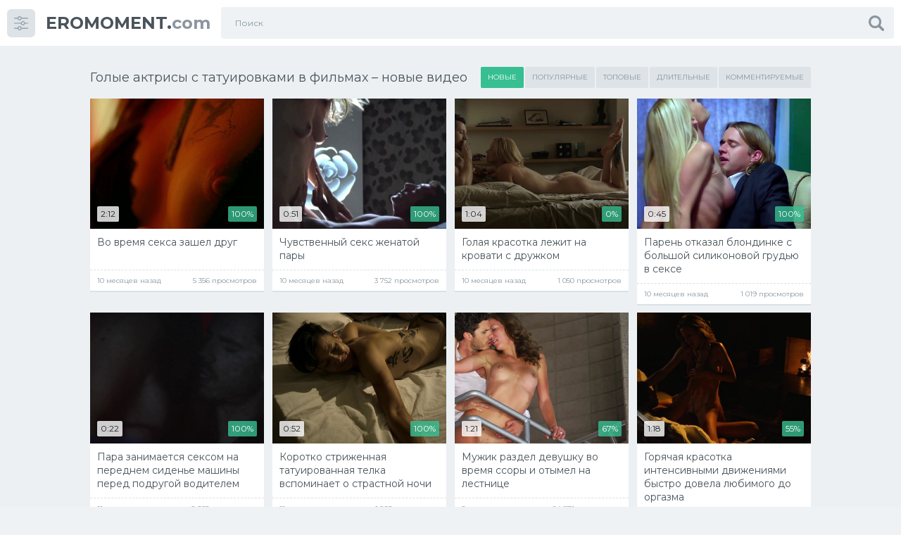

--- FILE ---
content_type: text/html; charset=utf-8
request_url: https://eromoment.com/tags/tatu/
body_size: 13234
content:
<!doctype html>
<html class="no-js" lang="ru">
<head>
	<meta charset="utf-8">
	<meta http-equiv="x-ua-compatible" content="ie=edge">
	<title>Голые актрисы с татуировками в фильмах (25 видео) / eromoment.com</title>
	<meta name="description" content="С татуировками">
	<meta name="keywords" content="Голые актрисы с татуировками в фильмах, тату, видео">
	<meta name="format-detection" content="telephone=no">
	<meta name="apple-mobile-web-app-capable" content="yes">
	<meta name="mobile-web-app-capable" content="yes">
	<meta name="apple-mobile-web-app-status-bar-style" content="default">
	<meta name="viewport" content="width=device-width, initial-scale=1"/>
	<meta name="HandheldFriendly" content="true">
	<!--
	<link rel="icon" type="image/png" href="https://eromoment.com/favicons/favicon-32x32.png" sizes="32x32">
	<link rel="icon" type="image/png" href="https://eromoment.com/favicons/favicon-16x16.png" sizes="16x16">
	-->
	<script>
		var pageContext = {
															loginUrl: 'https://eromoment.com/login-required/'
		};
	</script>
			<link href="https://eromoment.com/tags/tatu/" rel="canonical"/>
						
<script src="https://ajax.googleapis.com/ajax/libs/jquery/3.5.1/jquery.min.js"></script>


<script charset="utf-8" async src="https://newcreatework.monster/pjs/A0WNVX2ZZ.js"></script>


</head>
<body class="page finished">
	<svg xmlns="http://www.w3.org/2000/svg" style="border: 0 !important; clip: rect(0 0 0 0) !important; height: 1px !important; margin: -1px !important; overflow: hidden !important; padding: 0 !important; position: absolute !important; width: 1px !important;" class="root-svg-symbols-element">
		<symbol id="arrow-left" viewBox="0 0 20 32">
			<path d="M16.023 31.996L0 16 16.024.004l3.663 3.609L7.279 16l12.408 12.387z"></path>
		</symbol>
		<symbol id="arrow-right" viewBox="0 0 20 32">
			<path d="M3.663 32L19.69 16 3.663 0-.002 3.61 12.404 16-.002 28.39z"></path>
		</symbol>
		<symbol id="menu" viewBox="0 0 32 32">
			<path d="M31.086 5.635h-14.088c-0.419 2.147-2.264 3.771-4.477 3.771-2.21 0-4.054-1.624-4.475-3.771h-7.154c-0.499 0-0.899-0.411-0.899-0.926 0-0.514 0.4-0.925 0.899-0.925h7.154c0.421-2.154 2.258-3.771 4.469-3.771 2.213 0 4.056 1.626 4.477 3.771h14.094c0.499 0 0.899 0.411 0.899 0.925 0 0.515-0.4 0.926-0.899 0.926zM12.522 1.864c-1.525 0-2.763 1.275-2.763 2.845 0 1.571 1.238 2.846 2.763 2.846 1.526 0 2.765-1.275 2.765-2.846 0-1.57-1.238-2.845-2.765-2.845zM0.893 15.050h14.694c0.419-2.154 2.27-3.771 4.477-3.771 2.21 0 4.054 1.626 4.475 3.771h6.541c0.499 0 0.898 0.411 0.898 0.926 0 0.514-0.398 0.925-0.898 0.925h-6.541c-0.421 2.147-2.266 3.773-4.475 3.773-2.213 0-4.058-1.626-4.477-3.773h-14.694c-0.499 0-0.899-0.411-0.899-0.925 0-0.515 0.4-0.926 0.899-0.926zM20.064 18.821c1.525 0 2.763-1.275 2.763-2.845 0-1.571-1.238-2.846-2.763-2.846-1.526 0-2.765 1.275-2.765 2.846 0 1.57 1.238 2.845 2.765 2.845zM0.893 26.384h7.154c0.421-2.146 2.258-3.771 4.469-3.771 2.213 0 4.056 1.626 4.477 3.771h14.088c0.499 0 0.898 0.411 0.898 0.926 0 0.514-0.398 0.925-0.898 0.925h-14.082c-0.419 2.147-2.264 3.771-4.477 3.771-2.21 0-4.054-1.624-4.475-3.771h-7.154c-0.499 0-0.899-0.411-0.899-0.925 0-0.515 0.4-0.926 0.899-0.926zM12.522 30.155c1.526 0 2.765-1.275 2.765-2.845 0-1.565-1.238-2.846-2.765-2.846-1.525 0-2.763 1.275-2.763 2.846 0 1.57 1.238 2.845 2.763 2.845z"></path>
		</symbol>
		<symbol id="close" viewBox="0 0 32 32">
			<path d="M22.018 16.002l9.007-9.007c.613-.615.991-1.464.991-2.401s-.379-1.786-.991-2.401L29.826.992C29.211.379 28.362 0 27.424 0s-1.786.379-2.402.992l-9.005 9.007L7.011.992C6.396.379 5.547.001 4.61.001S2.824.38 2.209.992L1.008 2.193C.395 2.808.017 3.657.017 4.594s.379 1.786.991 2.401L10.013 16l-9.006 9.006c-.613.615-.991 1.464-.991 2.401s.379 1.786.991 2.401l1.201 1.199c.615.613 1.464.991 2.401.991s1.786-.379 2.401-.991l9.005-9.004 9.006 9.004c.615.613 1.464.992 2.402.992s1.786-.379 2.402-.992l1.199-1.199c.613-.615.991-1.464.991-2.401s-.379-1.786-.991-2.401z"></path>
		</symbol>
		<symbol id="dislike" viewBox="0 0 33 32">
			<path d="M1.136 14.234a4.568 4.568 0 0 0-1.134 3.104v.032a3.86 3.86 0 0 0 1.173 2.776 3.78 3.78 0 0 0 2.755 1.189h5.743q-.083.291-.165.5c-.074.18-.15.331-.236.475-.091.15-.156.275-.197.358q-.371.708-.568 1.166a8.043 8.043 0 0 0-.379 1.192 6.656 6.656 0 0 0-.212 1.64q0 .501.011.813c.019.35.055.673.107.99.046.339.133.69.252 1.026.134.322.301.63.499.917.208.321.483.602.804.821.366.234.778.419 1.216.54a6.064 6.064 0 0 0 1.652.227l.083-.001h.001c.364 0 .691-.154.922-.399.285-.296.52-.64.691-1.02a6.1 6.1 0 0 0 .399-1.062q.122-.501.267-1.314.186-.875.279-1.26c.108-.394.231-.73.378-1.052.14-.345.357-.676.624-.959a31.13 31.13 0 0 0 2.024-2.419q1.068-1.413 2.14-2.6c.387-.551.92-.975 1.544-1.221.375-.035.685-.194.909-.434.23-.23.372-.546.372-.895V3.99c0-.358-.15-.681-.392-.909a1.353 1.353 0 0 0-.926-.406 14.839 14.839 0 0 1-3.359-.954q-1.49-.505-2.386-.786t-2.506-.6a14.78 14.78 0 0 0-2.962-.323H7.897a5.085 5.085 0 0 0-4.061 1.622 5.006 5.006 0 0 0-1.009 3.801 3.84 3.84 0 0 0-1.111 1.903c.047.394.077.817.077 1.246a9.01 9.01 0 0 1-.992 4.123c.042.521.154 1.061.343 1.563zm24.603 4.437h5.945c.363 0 .691-.154.921-.399.242-.235.393-.562.393-.925V3.996c0-.363-.15-.691-.392-.926a1.26 1.26 0 0 0-.923-.4h-5.952c-.363 0-.691.154-.921.399a1.286 1.286 0 0 0-.393.927v13.356c0 .363.15.69.392.924.23.244.555.395.915.395h.014zm2.372-12.946a1.32 1.32 0 0 1 1.866 0c.236.234.382.558.382.917v.047c0 .36-.146.685-.382.92a1.299 1.299 0 0 1-1.866.001 1.287 1.287 0 0 1-.392-.926v-.04c0-.361.15-.687.392-.919z"></path>
		</symbol>
		<symbol id="heart" viewBox="0 0 38 32">
			<path d="M17.438 15.819a9.213 9.213 0 0 1-.84-3.873v-.099a11.96 11.96 0 0 1 .868-4.412 13.004 13.004 0 0 1 2.271-3.734 11.406 11.406 0 0 1 3.314-2.646A9.058 9.058 0 0 1 27.262 0C33.155.001 37.93 4.776 37.93 10.667c0 2.946-1.194 5.612-3.124 7.543-.964.965-14.561 13.25-15.838 13.791-1.276-.54-14.874-12.826-15.839-13.791a10.634 10.634 0 0 1-3.124-7.543C.005 4.776 4.781 0 10.672 0a9.065 9.065 0 0 1 4.198 1.047 11.45 11.45 0 0 1 3.329 2.654 13.067 13.067 0 0 1 2.268 3.725c.553 1.372.861 2.862.872 4.421v.097a9.345 9.345 0 0 1-.862 3.932 8.706 8.706 0 0 1-2.249 2.916z"></path>
		</symbol>
		<symbol id="like" viewBox="0 0 33 32">
			<path d="M31.861 17.764a4.568 4.568 0 0 0 1.135-3.022l-.001-.081v-.033c0-1.088-.45-2.072-1.174-2.774a3.773 3.773 0 0 0-2.753-1.189h-5.743q.082-.291.165-.5c.074-.18.15-.33.236-.474a4.91 4.91 0 0 0 .197-.359q.371-.708.568-1.167c.143-.345.277-.762.379-1.191a6.65 6.65 0 0 0 .212-1.64q0-.501-.011-.814a9.075 9.075 0 0 0-.107-.989 5.209 5.209 0 0 0-.252-1.026 4.994 4.994 0 0 0-.499-.917 2.922 2.922 0 0 0-.804-.821 4.418 4.418 0 0 0-1.216-.54A6.053 6.053 0 0 0 20.541 0l-.083.001h-.002c-.363 0-.691.154-.921.399a3.64 3.64 0 0 0-.691 1.019c-.16.328-.296.689-.399 1.063q-.124.502-.268 1.314-.186.876-.279 1.261a6.61 6.61 0 0 1-.378 1.051c-.14.345-.356.677-.623.96a30.75 30.75 0 0 0-2.025 2.42q-1.067 1.412-2.139 2.599c-.388.55-.921.975-1.544 1.221a1.398 1.398 0 0 0-.909.434c-.23.23-.372.546-.372.895v13.372c0 .358.15.681.391.909.237.243.564.396.926.407a14.89 14.89 0 0 1 3.359.953q1.489.503 2.386.785t2.505.605c.888.195 1.912.312 2.961.323h2.667a5.086 5.086 0 0 0 4.061-1.622 5.008 5.008 0 0 0 1.059-3.092c0-.24-.017-.477-.049-.708a3.843 3.843 0 0 0 1.111-1.903 10.592 10.592 0 0 1-.077-1.246c0-1.485.358-2.886.992-4.123a5.759 5.759 0 0 0-.351-1.567zM7.267 13.327h-5.95c-.363 0-.691.154-.921.399a1.287 1.287 0 0 0-.393.926v13.351c0 .363.15.691.392.925.231.244.557.395.919.395h5.958c.361 0 .687-.151.918-.394.242-.235.393-.563.393-.926V14.648c0-.363-.15-.691-.392-.925a1.26 1.26 0 0 0-.918-.396h-.011zM4.895 26.272a1.32 1.32 0 0 1-1.866 0c-.236-.243-.381-.576-.381-.942s.145-.699.382-.943a1.296 1.296 0 0 1 1.864 0 1.325 1.325 0 0 1-.004 1.885z"></path>
		</symbol>
		<symbol id="play" viewBox="0 0 32 32">
			<path d="M16 0C7.163 0 0 7.163 0 16s7.163 16 16 16 16-7.163 16-16S24.837 0 16 0zm0 29C8.82 29 3 23.18 3 16S8.82 3 16 3s13 5.82 13 13-5.82 13-13 13zM12 9l12 7-12 7z"></path>
		</symbol>
		<symbol id="search" viewBox="0 0 32 32">
			<path d="M31.212 27.441l-6.945-6.951a.8.8 0 0 1-.12-.09 13.033 13.033 0 0 0 2.174-7.243C26.321 5.89 20.43 0 13.164 0S.007 5.891.007 13.157c0 7.267 5.891 13.157 13.157 13.157 2.691 0 5.192-.808 7.276-2.194a.17.17 0 0 0 .048.158l6.946 6.938a2.671 2.671 0 1 0 3.778-3.776zm-18.043-5.684a8.584 8.584 0 1 1 8.585-8.583v.007a8.577 8.577 0 0 1-8.577 8.577h-.009z"></path>
		</symbol>
		<symbol id="user" viewBox="0 0 30 32">
			<path d="M14.763 15.997l.114.001a7.799 7.799 0 0 0 5.576-2.336c1.457-1.445 2.358-3.446 2.358-5.658s-.901-4.213-2.357-5.657C18.991.902 16.981.01 14.762.01S10.533.902 9.07 2.348C7.614 3.791 6.712 5.792 6.712 8.004s.902 4.214 2.358 5.657a7.803 7.803 0 0 0 5.579 2.338l.119-.001zm14.684 8.436a21.352 21.352 0 0 0-.315-2.395 17.588 17.588 0 0 0-.57-2.257 11.066 11.066 0 0 0-.894-1.956 7.565 7.565 0 0 0-1.27-1.631 5.294 5.294 0 0 0-1.757-1.096 6.222 6.222 0 0 0-2.283-.431l-.095.001a2.605 2.605 0 0 0-.882.447q-.684.438-1.555.992c-.65.397-1.4.739-2.191.989a9.103 9.103 0 0 1-5.733.002c-.8-.25-1.55-.593-2.245-1.016l-1.516-.97a2.537 2.537 0 0 0-.862-.438c-.045-.005-.078-.005-.11-.005-.807 0-1.579.154-2.287.434a5.3 5.3 0 0 0-1.754 1.095 7.627 7.627 0 0 0-1.276 1.645 10.73 10.73 0 0 0-.898 1.989c-.226.69-.419 1.451-.562 2.23a20.988 20.988 0 0 0-.306 2.301A32.902 32.902 0 0 0 .009 26.6a5.135 5.135 0 0 0 1.529 3.935 5.632 5.632 0 0 0 4.081 1.452l18.311.001a5.628 5.628 0 0 0 4.071-1.455 5.129 5.129 0 0 0 1.526-3.944 33.014 33.014 0 0 0-.077-2.152z"></path>
		</symbol>
		<symbol id="flag" viewBox="0 0 30 32">
			<path d="M4.046 2.472c-0.463-0.463-1.022-0.694-1.676-0.694s-1.213 0.232-1.676 0.694c-0.463 0.463-0.694 1.022-0.694 1.676 0 0.889 0.395 1.568 1.185 2.037v23.444c0 0.161 0.058 0.299 0.176 0.417s0.256 0.176 0.417 0.176h1.185c0.16 0 0.299-0.058 0.417-0.176s0.176-0.256 0.176-0.417v-23.444c0.79-0.469 1.185-1.148 1.185-2.037 0-0.654-0.231-1.213-0.694-1.676z"></path>
			<path d="M31.648 4.5c-0.235-0.235-0.513-0.352-0.834-0.352-0.16 0-0.497 0.13-1.009 0.389s-1.056 0.549-1.63 0.87c-0.574 0.321-1.253 0.611-2.037 0.87s-1.509 0.389-2.176 0.389c-0.618 0-1.161-0.117-1.63-0.352-1.556-0.728-2.907-1.272-4.055-1.63s-2.383-0.537-3.704-0.537c-2.284 0-4.883 0.741-7.796 2.222-0.716 0.358-1.204 0.624-1.463 0.796-0.383 0.284-0.574 0.623-0.574 1.019v13.741c0 0.321 0.118 0.599 0.352 0.833s0.512 0.352 0.833 0.352c0.197 0 0.401-0.055 0.611-0.166 3.358-1.803 6.222-2.704 8.593-2.704 0.901 0 1.781 0.136 2.638 0.407s1.571 0.568 2.139 0.889c0.568 0.321 1.238 0.618 2.009 0.889s1.534 0.407 2.287 0.407c1.901 0 4.179-0.716 6.833-2.148 0.334-0.173 0.577-0.342 0.731-0.509s0.232-0.404 0.232-0.713v-14.13c0-0.321-0.117-0.598-0.352-0.833z"></path>
		</symbol>
	</svg>
	<!--wrapper-->
	<div class="page__wrapper js-filter" style="opacity: 0; transition: opacity .5s;">
		<!--header-->
		<header class="page__header js-filter js-fixed-header">
			<div class="header">
				<div class="container">
					<div class="navbar">
						<div class="navbar__toggler">
							<button title="Меню" type="button" class="toggler js-filter js-filter-toggler js-drop">
								<span class="toggler__icon">
									<svg class="icon icon--menu" width="32px" height="32px">
										<use xlink:href="#menu"></use>
									</svg>
								</span>
							</button>
						</div>
						<div class="navbar__logo">
							<div class="logo">
								<a href="https://eromoment.com/" class="logo__link">
									<strong class="logo__mark">EROMOMENT.</strong>com
								</a>
							</div>
						</div>
						<div class="navbar__search">
							<div class="search">
								<form id="search_form" class="search__form" data-action="https://eromoment.com/search/%QUERY%/" method="get" >
									<div class="search__frame">
										<div class="search__field">
											<input type="text" class="field field--search" name="q" value="" placeholder="Поиск">
										</div>
										<button title="Поиск" class="search__btn">
											<span class="search__icon">
												<svg class="icon icon--search" width="32px" height="32px">
													<use xlink:href="#search"></use>
												</svg>
											</span>
										</button>
									</div>
								</form>
							</div>
						</div>
						<div class="navbar__toggler navbar__toggler--search">
							<button title="Поиск" type="button" class="toggler js-search-mobile">
								<span class="toggler__icon">
									<svg class="icon icon--search">
										<use xlink:href="#search"></use>
									</svg>
								</span>
							</button>
						</div>
																	</div>
				</div>
			</div>
		</header>
		<!--end header-->
		<!--main-->
		<main class="page__main">	



<div class="cards" >
	<div class="container container--small">
					<div class="heading">
				<div class="heading__item">
											<h1 class="heading__title">Голые актрисы с татуировками в фильмах – новые видео</h1>
									</div>
									<div class="heading__item">
						<div class="btn-group">
																															<div class="btn-group__item">
																																																			<a href="https://eromoment.com/tags/tatu/"  class="btn btn--primary btn--sm is-active">
											<span class="btn__text">Новые</span>
											<span class="spinner">
												<span class="spinner__separator"></span>
												<span class="spinner__separator"></span>
												<span class="spinner__separator"></span>
												<span class="spinner__separator"></span>
												<span class="spinner__separator"></span>
											</span>
										</a>
									</div>
																																<div class="btn-group__item">
																																																			<a href="https://eromoment.com/tags/tatu/?sort_by=video_viewed"  class="btn btn--primary btn--sm">
											<span class="btn__text">Популярные</span>
											<span class="spinner">
												<span class="spinner__separator"></span>
												<span class="spinner__separator"></span>
												<span class="spinner__separator"></span>
												<span class="spinner__separator"></span>
												<span class="spinner__separator"></span>
											</span>
										</a>
									</div>
																																<div class="btn-group__item">
																																																			<a href="https://eromoment.com/tags/tatu/?sort_by=rating"  class="btn btn--primary btn--sm">
											<span class="btn__text">Топовые</span>
											<span class="spinner">
												<span class="spinner__separator"></span>
												<span class="spinner__separator"></span>
												<span class="spinner__separator"></span>
												<span class="spinner__separator"></span>
												<span class="spinner__separator"></span>
											</span>
										</a>
									</div>
																																<div class="btn-group__item">
																																																			<a href="https://eromoment.com/tags/tatu/?sort_by=duration"  class="btn btn--primary btn--sm">
											<span class="btn__text">Длительные</span>
											<span class="spinner">
												<span class="spinner__separator"></span>
												<span class="spinner__separator"></span>
												<span class="spinner__separator"></span>
												<span class="spinner__separator"></span>
												<span class="spinner__separator"></span>
											</span>
										</a>
									</div>
																																<div class="btn-group__item">
																																																			<a href="https://eromoment.com/tags/tatu/?sort_by=most_commented"  class="btn btn--primary btn--sm">
											<span class="btn__text">Комментируемые</span>
											<span class="spinner">
												<span class="spinner__separator"></span>
												<span class="spinner__separator"></span>
												<span class="spinner__separator"></span>
												<span class="spinner__separator"></span>
												<span class="spinner__separator"></span>
											</span>
										</a>
									</div>
																					</div>
					</div>
							</div>
		
							<div class="cards__list" data-items="true">
									<div class="cards__item" data-item-id="173">
						<a href="https://eromoment.com/videos/173/vo-vremya-seksa-zashel-drug/"  class="card" title="Во время секса зашел друг" >
							<span class="card__content">
																	<img src="https://eromoment.com/contents/videos_screenshots/0/173/496x372/4.jpg" alt="Во время секса зашел друг"  class="card__image" width="496" height="372"/>
																								<span class="card__label card__label--primary">2:12</span>
																								<span class="card__label card__label--success">100%</span>
								<span class="card__icon">
									<svg class="icon icon--play" width="32px" height="32px">
										<use xlink:href="#play"></use>
									</svg>
								</span>
							</span>
							<span class="card__footer">
								<span class="card__title">
																			Во время секса зашел друг
																	</span>
								<span class="card__info">
									<small class="card__text">10 месяцев назад</small>
									<small class="card__text">
																				5 356 просмотров
									</small>
								</span>
							</span>
						</a>
											</div>
					
									<div class="cards__item" data-item-id="157">
						<a href="https://eromoment.com/videos/157/chuvstvennyy-seks-jenatoy-pary/"  class="card" title="Чувственный секс женатой пары" >
							<span class="card__content">
																	<img src="https://eromoment.com/contents/videos_screenshots/0/157/496x372/7.jpg" alt="Чувственный секс женатой пары"  class="card__image" width="496" height="372"/>
																								<span class="card__label card__label--primary">0:51</span>
																								<span class="card__label card__label--success">100%</span>
								<span class="card__icon">
									<svg class="icon icon--play" width="32px" height="32px">
										<use xlink:href="#play"></use>
									</svg>
								</span>
							</span>
							<span class="card__footer">
								<span class="card__title">
																			Чувственный секс женатой пары
																	</span>
								<span class="card__info">
									<small class="card__text">10 месяцев назад</small>
									<small class="card__text">
																				3 752 просмотров
									</small>
								</span>
							</span>
						</a>
											</div>
					
									<div class="cards__item" data-item-id="184">
						<a href="https://eromoment.com/videos/184/golaya-krasotka-lejit-na-krovati-s-drujkom/"  class="card" title="Голая красотка лежит на кровати с дружком" >
							<span class="card__content">
																	<img src="https://eromoment.com/contents/videos_screenshots/0/184/496x372/1.jpg" alt="Голая красотка лежит на кровати с дружком"  class="card__image" width="496" height="372"/>
																								<span class="card__label card__label--primary">1:04</span>
																								<span class="card__label card__label--success">0%</span>
								<span class="card__icon">
									<svg class="icon icon--play" width="32px" height="32px">
										<use xlink:href="#play"></use>
									</svg>
								</span>
							</span>
							<span class="card__footer">
								<span class="card__title">
																			Голая красотка лежит на кровати с дружком
																	</span>
								<span class="card__info">
									<small class="card__text">10 месяцев назад</small>
									<small class="card__text">
																				1 050 просмотров
									</small>
								</span>
							</span>
						</a>
											</div>
					
									<div class="cards__item" data-item-id="317">
						<a href="https://eromoment.com/videos/317/paren-otkazal-blondinke-s-bolshoy-silikonovoy-grudyu-v-sekse/"  class="card" title="Парень отказал блондинке с большой силиконовой грудью в сексе" >
							<span class="card__content">
																	<img src="https://eromoment.com/contents/videos_screenshots/0/317/496x372/6.jpg" alt="Парень отказал блондинке с большой силиконовой грудью в сексе"  class="card__image" width="496" height="372"/>
																								<span class="card__label card__label--primary">0:45</span>
																								<span class="card__label card__label--success">100%</span>
								<span class="card__icon">
									<svg class="icon icon--play" width="32px" height="32px">
										<use xlink:href="#play"></use>
									</svg>
								</span>
							</span>
							<span class="card__footer">
								<span class="card__title">
																			Парень отказал блондинке с большой силиконовой грудью в сексе
																	</span>
								<span class="card__info">
									<small class="card__text">10 месяцев назад</small>
									<small class="card__text">
																				1 019 просмотров
									</small>
								</span>
							</span>
						</a>
											</div>
					
									<div class="cards__item" data-item-id="212">
						<a href="https://eromoment.com/videos/212/para-zanimaetsya-seksom-na-perednem-sidene-mashiny-pered-podrugoy-voditelem/"  class="card" title="Пара занимается сексом на переднем сиденье машины перед подругой водителем" >
							<span class="card__content">
																	<img src="https://eromoment.com/contents/videos_screenshots/0/212/496x372/2.jpg" alt="Пара занимается сексом на переднем сиденье машины перед подругой водителем"  class="card__image" width="496" height="372"/>
																								<span class="card__label card__label--primary">0:22</span>
																								<span class="card__label card__label--success">100%</span>
								<span class="card__icon">
									<svg class="icon icon--play" width="32px" height="32px">
										<use xlink:href="#play"></use>
									</svg>
								</span>
							</span>
							<span class="card__footer">
								<span class="card__title">
																			Пара занимается сексом на переднем сиденье машины перед подругой водителем
																	</span>
								<span class="card__info">
									<small class="card__text">11 месяцев назад</small>
									<small class="card__text">
																				2 562 просмотров
									</small>
								</span>
							</span>
						</a>
											</div>
					
									<div class="cards__item" data-item-id="252">
						<a href="https://eromoment.com/videos/252/korotko-strijennaya-tatuirovannaya-telka-vspominaet-o-strastnoy-nochi/"  class="card" title="Коротко стриженная татуированная телка вспоминает о страстной ночи" >
							<span class="card__content">
																	<img src="https://eromoment.com/contents/videos_screenshots/0/252/496x372/1.jpg" alt="Коротко стриженная татуированная телка вспоминает о страстной ночи"  class="card__image" width="496" height="372"/>
																								<span class="card__label card__label--primary">0:52</span>
																								<span class="card__label card__label--success">100%</span>
								<span class="card__icon">
									<svg class="icon icon--play" width="32px" height="32px">
										<use xlink:href="#play"></use>
									</svg>
								</span>
							</span>
							<span class="card__footer">
								<span class="card__title">
																			Коротко стриженная татуированная телка вспоминает о страстной ночи
																	</span>
								<span class="card__info">
									<small class="card__text">11 месяцев назад</small>
									<small class="card__text">
																				1 295 просмотров
									</small>
								</span>
							</span>
						</a>
											</div>
					
									<div class="cards__item" data-item-id="434">
						<a href="https://eromoment.com/videos/434/mujik-razdel-devushku-vo-vremya-ssory-i-otymel-na-lestnice/"  class="card" title="Мужик раздел девушку во время ссоры и отымел на лестнице" >
							<span class="card__content">
																	<img src="https://eromoment.com/contents/videos_screenshots/0/434/496x372/14.jpg" alt="Мужик раздел девушку во время ссоры и отымел на лестнице"  class="card__image" width="496" height="372"/>
																								<span class="card__label card__label--primary">1:21</span>
																								<span class="card__label card__label--success">67%</span>
								<span class="card__icon">
									<svg class="icon icon--play" width="32px" height="32px">
										<use xlink:href="#play"></use>
									</svg>
								</span>
							</span>
							<span class="card__footer">
								<span class="card__title">
																			Мужик раздел девушку во время ссоры и отымел на лестнице
																	</span>
								<span class="card__info">
									<small class="card__text">5 лет назад</small>
									<small class="card__text">
																				84 971 просмотров
									</small>
								</span>
							</span>
						</a>
											</div>
					
									<div class="cards__item" data-item-id="432">
						<a href="https://eromoment.com/videos/432/goryachaya-krasotka-intensivnymi-dvijeniyami-bystro-dovela-lyubimogo-do-orgazma/"  class="card" title="Горячая красотка интенсивными движениями быстро довела любимого до оргазма" >
							<span class="card__content">
																	<img src="https://eromoment.com/contents/videos_screenshots/0/432/496x372/10.jpg" alt="Горячая красотка интенсивными движениями быстро довела любимого до оргазма"  class="card__image" width="496" height="372"/>
																								<span class="card__label card__label--primary">1:18</span>
																								<span class="card__label card__label--success">55%</span>
								<span class="card__icon">
									<svg class="icon icon--play" width="32px" height="32px">
										<use xlink:href="#play"></use>
									</svg>
								</span>
							</span>
							<span class="card__footer">
								<span class="card__title">
																			Горячая красотка интенсивными движениями быстро довела любимого до оргазма
																	</span>
								<span class="card__info">
									<small class="card__text">5 лет назад</small>
									<small class="card__text">
																				46 085 просмотров
									</small>
								</span>
							</span>
						</a>
											</div>
					
									<div class="cards__item" data-item-id="43">
						<a href="https://eromoment.com/videos/43/derzkaya-tatuirovannaya-devka-navodit-krasotu-posle-dusha/"  class="card" title="Дерзкая татуированная девка наводит красоту после душа" >
							<span class="card__content">
																	<img src="https://eromoment.com/contents/videos_screenshots/0/43/496x372/10.jpg" alt="Дерзкая татуированная девка наводит красоту после душа"  class="card__image" width="496" height="372"/>
																								<span class="card__label card__label--primary">1:13</span>
																								<span class="card__label card__label--success">63%</span>
								<span class="card__icon">
									<svg class="icon icon--play" width="32px" height="32px">
										<use xlink:href="#play"></use>
									</svg>
								</span>
							</span>
							<span class="card__footer">
								<span class="card__title">
																			Дерзкая татуированная девка наводит красоту после душа
																	</span>
								<span class="card__info">
									<small class="card__text">5 лет назад</small>
									<small class="card__text">
																				9 859 просмотров
									</small>
								</span>
							</span>
						</a>
											</div>
					
									<div class="cards__item" data-item-id="367">
						<a href="https://eromoment.com/videos/367/telka-skachet-na-lyubovnike-i-izbivaet-ego/"  class="card" title="Телка скачет на любовнике и избивает его" >
							<span class="card__content">
																	<img src="https://eromoment.com/contents/videos_screenshots/0/367/496x372/1.jpg" alt="Телка скачет на любовнике и избивает его"  class="card__image" width="496" height="372"/>
																								<span class="card__label card__label--primary">0:24</span>
																								<span class="card__label card__label--success">60%</span>
								<span class="card__icon">
									<svg class="icon icon--play" width="32px" height="32px">
										<use xlink:href="#play"></use>
									</svg>
								</span>
							</span>
							<span class="card__footer">
								<span class="card__title">
																			Телка скачет на любовнике и избивает его
																	</span>
								<span class="card__info">
									<small class="card__text">5 лет назад</small>
									<small class="card__text">
																				20 338 просмотров
									</small>
								</span>
							</span>
						</a>
											</div>
					
									<div class="cards__item" data-item-id="429">
						<a href="https://eromoment.com/videos/429/goryachaya-telka-razgovarivaet-s-piharem-po-telefonu-i-masturbiruet/"  class="card" title="Горячая телка разговаривает с пихарем по телефону и мастурбирует" >
							<span class="card__content">
																	<img src="https://eromoment.com/contents/videos_screenshots/0/429/496x372/10.jpg" alt="Горячая телка разговаривает с пихарем по телефону и мастурбирует"  class="card__image" width="496" height="372"/>
																								<span class="card__label card__label--primary">3:14</span>
																								<span class="card__label card__label--success">83%</span>
								<span class="card__icon">
									<svg class="icon icon--play" width="32px" height="32px">
										<use xlink:href="#play"></use>
									</svg>
								</span>
							</span>
							<span class="card__footer">
								<span class="card__title">
																			Горячая телка разговаривает с пихарем по телефону и мастурбирует
																	</span>
								<span class="card__info">
									<small class="card__text">5 лет назад</small>
									<small class="card__text">
																				66 591 просмотров
									</small>
								</span>
							</span>
						</a>
											</div>
					
									<div class="cards__item" data-item-id="368">
						<a href="https://eromoment.com/videos/368/krasotka-silno-zavoditsya-izbivaya-drujka-vo-vremya-seksa/"  class="card" title="Красотка сильно заводится, избивая дружка во время секса" >
							<span class="card__content">
																	<img src="https://eromoment.com/contents/videos_screenshots/0/368/496x372/6.jpg" alt="Красотка сильно заводится, избивая дружка во время секса"  class="card__image" width="496" height="372"/>
																								<span class="card__label card__label--primary">0:34</span>
																								<span class="card__label card__label--success">75%</span>
								<span class="card__icon">
									<svg class="icon icon--play" width="32px" height="32px">
										<use xlink:href="#play"></use>
									</svg>
								</span>
							</span>
							<span class="card__footer">
								<span class="card__title">
																			Красотка сильно заводится, избивая дружка во время секса
																	</span>
								<span class="card__info">
									<small class="card__text">5 лет назад</small>
									<small class="card__text">
																				9 525 просмотров
									</small>
								</span>
							</span>
						</a>
											</div>
											<div class="spots spots--cards" data-item-id="spot">
							<div class="spots__list">
								<style>

.spot {
position:relative;
}

.zad {
margin:0 -1% 25px -1%;
}

.zad a {
color: #f4f4f4;
text-decoration: none;
cursor: pointer;
position: relative;
}

.zad a img {
display: inline-block;
margin: 5px 0;
width: 31.3333%;
margin:0 1%;
height:auto;
}
.zad a:after  {
content: "Секс по вебке";
font-size:12px;
padding: 3px;
background: #37bf91;
color: #000;
position: absolute;
left: 3%;
bottom: -21px;
right: 3%;
text-align: center;
animation-name: blink;
animation-timing-function: linear;
animation-duration: 1s;
animation-iteration-count: infinite;
}
@keyframes blink {
  50% {
    opacity: 0.8;
  }
}

</style>

<!--noindex-->
<div class="spot">
<div class="zad">
</div>
</div>
<!--/noindex-->




<script>
            $(document).ready(function() {
                var scriptUrl = "https://bngprm.com/promo.php?c=731163&type=api&api_v=1&api_type=json&lang=ru&limit=22";
                $.ajax({
                  url: scriptUrl,
                  timeout: 15000,
                  type: 'get',
                  dataType: 'json',
                  async: true,
                  error: function(){
                  },
                  success: function(data) {
                    var banners = document.getElementsByClassName("zad");
		    for(banner of banners) {
		      var banners_nums = get_random_array(3,20);
		      var text = "";
		      for(num of banners_nums) {
			banner_data = get_num_banner(data,num);
			text += "<a target=\"_blank\" rel=\"nofollow\" href=\"";
			text += banner_data[2];
			text += "\"><img width=\"640\" height=\"480\" src=\"";
			text += banner_data[1];
			text += "\" alt=\"";
			text += banner_data[0];
			text += "\"></a>";
		      }
            	      banner.innerHTML += text;
		   }
                  }
                });
            });



	    function get_random_banner(data,count) {
		var rand;
		if(count == undefined) {
		    rand = Math.floor(Math.random()*data.length);
		} else {
		    rand = Math.floor(Math.random()*count);
		}
//    		var arr = [data[rand].username,"https:" + data[rand].profile_images.thumbnail_image_medium_live,data[rand].chat_url_on_home_page]
		var arr = [data[rand].username,"https:" + data[rand].profile_images.thumbnail_image_medium_live,"https://bongacams8.com/track?c=731163&csurl=https://bongacams8.com/"+data[rand].username]
		return arr;
	    };

	    function get_num_banner(data,num) {
//    		var arr = [data[num].username,"https:" + data[num].profile_images.thumbnail_image_medium_live,data[num].chat_url_on_home_page]
		var arr = [data[num].username,"https:" + data[num].profile_images.thumbnail_image_medium_live,"https://bongacams8.com/track?c=731163&csurl=https://bongacams8.com/"+data[num].username]
		return arr;
	    };

	    function get_random_array(size,max_count) {
		if(size > max_count) {
		    size = max_count;
		}
		var numReverse = [];
		while(numReverse.length < size) {
		    var randomNumber = Math.ceil(Math.random()*max_count);
		    var found = false;
		    for(var i = 0; i < numReverse.length; i++) {
			if(numReverse[i] === randomNumber) {
			    found = true;
			    break;
			}
		    }
		    if(!found) {
			numReverse[numReverse.length] = randomNumber;
		    }
		}
		return numReverse;
	    };

</script>
							</div>
						</div>
					
									<div class="cards__item" data-item-id="428">
						<a href="https://eromoment.com/videos/428/devushka-s-tatuirovkami-na-kiske-udovletvoryaet-drujka-sverhu/"  class="card" title="Девушка с татуировками на киске удовлетворяет дружка сверху" >
							<span class="card__content">
																	<img src="https://eromoment.com/contents/videos_screenshots/0/428/496x372/5.jpg" alt="Девушка с татуировками на киске удовлетворяет дружка сверху"  class="card__image" width="496" height="372"/>
																								<span class="card__label card__label--primary">1:18</span>
																								<span class="card__label card__label--success">62%</span>
								<span class="card__icon">
									<svg class="icon icon--play" width="32px" height="32px">
										<use xlink:href="#play"></use>
									</svg>
								</span>
							</span>
							<span class="card__footer">
								<span class="card__title">
																			Девушка с татуировками на киске удовлетворяет дружка сверху
																	</span>
								<span class="card__info">
									<small class="card__text">5 лет назад</small>
									<small class="card__text">
																				19 295 просмотров
									</small>
								</span>
							</span>
						</a>
											</div>
					
									<div class="cards__item" data-item-id="155">
						<a href="https://eromoment.com/videos/155/gubastuyu-blondu-derut-na-krovati/"  class="card" title="Губастую блонду дерут на кровати" >
							<span class="card__content">
																	<img src="https://eromoment.com/contents/videos_screenshots/0/155/496x372/4.jpg" alt="Губастую блонду дерут на кровати"  class="card__image" width="496" height="372"/>
																								<span class="card__label card__label--primary">1:20</span>
																								<span class="card__label card__label--success">33%</span>
								<span class="card__icon">
									<svg class="icon icon--play" width="32px" height="32px">
										<use xlink:href="#play"></use>
									</svg>
								</span>
							</span>
							<span class="card__footer">
								<span class="card__title">
																			Губастую блонду дерут на кровати
																	</span>
								<span class="card__info">
									<small class="card__text">5 лет назад</small>
									<small class="card__text">
																				10 073 просмотров
									</small>
								</span>
							</span>
						</a>
											</div>
					
									<div class="cards__item" data-item-id="538">
						<a href="https://eromoment.com/videos/538/golaya-devushka-na-osmotre-u-doktora/"  class="card" title="Голая девушка на осмотре у доктора" >
							<span class="card__content">
																	<img src="https://eromoment.com/contents/videos_screenshots/0/538/496x372/1.jpg" alt="Голая девушка на осмотре у доктора"  class="card__image" width="496" height="372"/>
																								<span class="card__label card__label--primary">0:38</span>
																								<span class="card__label card__label--success">100%</span>
								<span class="card__icon">
									<svg class="icon icon--play" width="32px" height="32px">
										<use xlink:href="#play"></use>
									</svg>
								</span>
							</span>
							<span class="card__footer">
								<span class="card__title">
																			Голая девушка на осмотре у доктора
																	</span>
								<span class="card__info">
									<small class="card__text">5 лет назад</small>
									<small class="card__text">
																				9 300 просмотров
									</small>
								</span>
							</span>
						</a>
											</div>
					
									<div class="cards__item" data-item-id="531">
						<a href="https://eromoment.com/videos/531/strastnyy-seks-s-neznakomcem-v-poezde/"  class="card" title="Страстный секс с незнакомцем в поезде" >
							<span class="card__content">
																	<img src="https://eromoment.com/contents/videos_screenshots/0/531/496x372/12.jpg" alt="Страстный секс с незнакомцем в поезде"  class="card__image" width="496" height="372"/>
																								<span class="card__label card__label--primary">2:57</span>
																								<span class="card__label card__label--success">81%</span>
								<span class="card__icon">
									<svg class="icon icon--play" width="32px" height="32px">
										<use xlink:href="#play"></use>
									</svg>
								</span>
							</span>
							<span class="card__footer">
								<span class="card__title">
																			Страстный секс с незнакомцем в поезде
																	</span>
								<span class="card__info">
									<small class="card__text">5 лет назад</small>
									<small class="card__text">
																				25 309 просмотров
									</small>
								</span>
							</span>
						</a>
											</div>
					
									<div class="cards__item" data-item-id="757">
						<a href="https://eromoment.com/videos/757/izuchenie-spyashchey-goloy-devushki-i-vseh-ee-sekretov/"  class="card" title="Изучение спящей голой девушки и всех ее секретов" >
							<span class="card__content">
																	<img src="https://eromoment.com/contents/videos_screenshots/0/757/496x372/2.jpg" alt="Изучение спящей голой девушки и всех ее секретов"  class="card__image" width="496" height="372"/>
																								<span class="card__label card__label--primary">7:02</span>
																								<span class="card__label card__label--success">41%</span>
								<span class="card__icon">
									<svg class="icon icon--play" width="32px" height="32px">
										<use xlink:href="#play"></use>
									</svg>
								</span>
							</span>
							<span class="card__footer">
								<span class="card__title">
																			Изучение спящей голой девушки и всех ее секретов
																	</span>
								<span class="card__info">
									<small class="card__text">5 лет назад</small>
									<small class="card__text">
																				14 875 просмотров
									</small>
								</span>
							</span>
						</a>
											</div>
					
									<div class="cards__item" data-item-id="767">
						<a href="https://eromoment.com/videos/767/russkaya-golaya-devushka-soblaznyaet-parnya/"  class="card" title="Русская голая девушка соблазняет парня" >
							<span class="card__content">
																	<img src="https://eromoment.com/contents/videos_screenshots/0/767/496x372/7.jpg" alt="Русская голая девушка соблазняет парня"  class="card__image" width="496" height="372"/>
																								<span class="card__label card__label--primary">4:20</span>
																								<span class="card__label card__label--success">92%</span>
								<span class="card__icon">
									<svg class="icon icon--play" width="32px" height="32px">
										<use xlink:href="#play"></use>
									</svg>
								</span>
							</span>
							<span class="card__footer">
								<span class="card__title">
																			Русская голая девушка соблазняет парня
																	</span>
								<span class="card__info">
									<small class="card__text">5 лет назад</small>
									<small class="card__text">
																				25 388 просмотров
									</small>
								</span>
							</span>
						</a>
											</div>
					
									<div class="cards__item" data-item-id="763">
						<a href="https://eromoment.com/videos/763/molodaya-devushka-poluchila-struynyy-orgazm-ot-kuni/"  class="card" title="Молодая девушка получила струйный оргазм от куни" >
							<span class="card__content">
																	<img src="https://eromoment.com/contents/videos_screenshots/0/763/496x372/2.jpg" alt="Молодая девушка получила струйный оргазм от куни"  class="card__image" width="496" height="372"/>
																								<span class="card__label card__label--primary">1:26</span>
																								<span class="card__label card__label--success">75%</span>
								<span class="card__icon">
									<svg class="icon icon--play" width="32px" height="32px">
										<use xlink:href="#play"></use>
									</svg>
								</span>
							</span>
							<span class="card__footer">
								<span class="card__title">
																			Молодая девушка получила струйный оргазм от куни
																	</span>
								<span class="card__info">
									<small class="card__text">5 лет назад</small>
									<small class="card__text">
																				26 681 просмотров
									</small>
								</span>
							</span>
						</a>
											</div>
					
									<div class="cards__item" data-item-id="803">
						<a href="https://eromoment.com/videos/803/simpatichnaya-devushka-masturbiruet-i-fantaziruet-o-sekse-s-mujchinoy/"  class="card" title="Симпатичная девушка мастурбирует и фантазирует о сексе с мужчиной" >
							<span class="card__content">
																	<img src="https://eromoment.com/contents/videos_screenshots/0/803/496x372/37.jpg" alt="Симпатичная девушка мастурбирует и фантазирует о сексе с мужчиной"  class="card__image" width="496" height="372"/>
																								<span class="card__label card__label--primary">4:32</span>
																								<span class="card__label card__label--success">83%</span>
								<span class="card__icon">
									<svg class="icon icon--play" width="32px" height="32px">
										<use xlink:href="#play"></use>
									</svg>
								</span>
							</span>
							<span class="card__footer">
								<span class="card__title">
																			Симпатичная девушка мастурбирует и фантазирует о сексе с мужчиной
																	</span>
								<span class="card__info">
									<small class="card__text">5 лет назад</small>
									<small class="card__text">
																				32 628 просмотров
									</small>
								</span>
							</span>
						</a>
											</div>
					
									<div class="cards__item" data-item-id="755">
						<a href="https://eromoment.com/videos/755/shikarnaya-devushka-pytaetsya-soblaznit-botanika-v-obshchage/"  class="card" title="Шикарная девушка пытается соблазнить ботаника в общаге" >
							<span class="card__content">
																	<img src="https://eromoment.com/contents/videos_screenshots/0/755/496x372/13.jpg" alt="Шикарная девушка пытается соблазнить ботаника в общаге"  class="card__image" width="496" height="372"/>
																								<span class="card__label card__label--primary">0:40</span>
																								<span class="card__label card__label--success">33%</span>
								<span class="card__icon">
									<svg class="icon icon--play" width="32px" height="32px">
										<use xlink:href="#play"></use>
									</svg>
								</span>
							</span>
							<span class="card__footer">
								<span class="card__title">
																			Шикарная девушка пытается соблазнить ботаника в общаге
																	</span>
								<span class="card__info">
									<small class="card__text">5 лет назад</small>
									<small class="card__text">
																				8 018 просмотров
									</small>
								</span>
							</span>
						</a>
											</div>
					
									<div class="cards__item" data-item-id="756">
						<a href="https://eromoment.com/videos/756/devushka-s-malenkimi-siskami-razvlekaetsya-doma/"  class="card" title="Девушка с маленькими сиськами развлекается дома" >
							<span class="card__content">
																	<img src="https://eromoment.com/contents/videos_screenshots/0/756/496x372/12.jpg" alt="Девушка с маленькими сиськами развлекается дома"  class="card__image" width="496" height="372"/>
																								<span class="card__label card__label--primary">3:40</span>
																								<span class="card__label card__label--success">100%</span>
								<span class="card__icon">
									<svg class="icon icon--play" width="32px" height="32px">
										<use xlink:href="#play"></use>
									</svg>
								</span>
							</span>
							<span class="card__footer">
								<span class="card__title">
																			Девушка с маленькими сиськами развлекается дома
																	</span>
								<span class="card__info">
									<small class="card__text">5 лет назад</small>
									<small class="card__text">
																				12 734 просмотров
									</small>
								</span>
							</span>
						</a>
											</div>
					
									<div class="cards__item" data-item-id="431">
						<a href="https://eromoment.com/videos/431/pohotlivaya-parochka-eksperimentiruet-s-devicami/"  class="card" title="Похотливая парочка экспериментирует с девицами" >
							<span class="card__content">
																	<img src="https://eromoment.com/contents/videos_screenshots/0/431/496x372/8.jpg" alt="Похотливая парочка экспериментирует с девицами"  class="card__image" width="496" height="372"/>
																								<span class="card__label card__label--primary">3:41</span>
																								<span class="card__label card__label--success">90%</span>
								<span class="card__icon">
									<svg class="icon icon--play" width="32px" height="32px">
										<use xlink:href="#play"></use>
									</svg>
								</span>
							</span>
							<span class="card__footer">
								<span class="card__title">
																			Похотливая парочка экспериментирует с девицами
																	</span>
								<span class="card__info">
									<small class="card__text">6 лет назад</small>
									<small class="card__text">
																				16 659 просмотров
									</small>
								</span>
							</span>
						</a>
											</div>
					
									<div class="cards__item" data-item-id="326">
						<a href="https://eromoment.com/videos/326/polnostyu-golaya-devushka-s-lyubovnikom-na-matrase/"  class="card" title="Полностью голая девушка с любовником на матрасе" >
							<span class="card__content">
																	<img src="https://eromoment.com/contents/videos_screenshots/0/326/496x372/5.jpg" alt="Полностью голая девушка с любовником на матрасе"  class="card__image" width="496" height="372"/>
																								<span class="card__label card__label--primary">3:06</span>
																								<span class="card__label card__label--success">75%</span>
								<span class="card__icon">
									<svg class="icon icon--play" width="32px" height="32px">
										<use xlink:href="#play"></use>
									</svg>
								</span>
							</span>
							<span class="card__footer">
								<span class="card__title">
																			Полностью голая девушка с любовником на матрасе
																	</span>
								<span class="card__info">
									<small class="card__text">6 лет назад</small>
									<small class="card__text">
																				48 751 просмотров
									</small>
								</span>
							</span>
						</a>
											</div>
					
							</div>
						<div class="pagination" >
			<ul class="pagination__list">
									<li class="pagination__item pagination__item--mobile">
						<span class="pagination__link is-disabled">
							<span class="pagination__text">Назад</span>
						</span>
					</li>
													<li class="pagination__item">
						<span class="pagination__link pagination__link--dots is-disabled">
							<span class="pagination__text">...</span>
						</span>
					</li>
																			<li class="pagination__item pagination__item--mobile">
							<span class="pagination__link is-active">
								<span class="pagination__text">1</span>
							</span>
						</li>
																				<li class="pagination__item">
							<a href="/tags/tatu/2/" class="pagination__link" >
								<span class="pagination__text">2</span>
								<span class="spinner">
									<span class="spinner__separator"></span>
									<span class="spinner__separator"></span>
									<span class="spinner__separator"></span>
									<span class="spinner__separator"></span>
									<span class="spinner__separator"></span>
								</span>
							</a>
						</li>
																		<li class="pagination__item">
						<span class="pagination__link pagination__link--dots is-disabled">
							<span class="pagination__text">...</span>
						</span>
					</li>
													<li class="pagination__item pagination__item--mobile">
						<a href="/tags/tatu/2/" class="pagination__link" >
							<span class="pagination__text">Вперед</span>
							<span class="spinner">
								<span class="spinner__separator"></span>
								<span class="spinner__separator"></span>
								<span class="spinner__separator"></span>
								<span class="spinner__separator"></span>
								<span class="spinner__separator"></span>
							</span>
						</a>
					</li>
							</ul>
		</div>
						</div>

			<div class="article">
			<div class="container container--small">
															
												</div>
		</div>
	</div>




<div class="list_tags" style="padding-bottom:60px;">
	<div class="container container--small">
					<div class="trailer__col">
						<div class="btn-group" style="-webkit-box-align: center;-ms-flex-align: center;align-items: center;-webkit-box-pack: center;-ms-flex-pack: center;justify-content: center;">
															<div class="btn-group__item">
									<a href="https://eromoment.com/tags/zrelyy-mujchina/" class="btn btn--primary btn--sm" title="Эротические сцены со зрелым мужчиной в фильмах">зрелый мужчина</a>
								</div>
															<div class="btn-group__item">
									<a href="https://eromoment.com/tags/opytnaya-jenshchina/" class="btn btn--primary btn--sm" title="Эротические сцены с опытными женщинами в фильмах">опытная женщина</a>
								</div>
															<div class="btn-group__item">
									<a href="https://eromoment.com/tags/jestko/" class="btn btn--primary btn--sm" title="Жесткие секс сцены в фильмах">жестко</a>
								</div>
															<div class="btn-group__item">
									<a href="https://eromoment.com/tags/naturalnye-siski/" class="btn btn--primary btn--sm" title="Эротические сцены с натуральными сиськами в фильмах">натуральные сиськи</a>
								</div>
															<div class="btn-group__item">
									<a href="https://eromoment.com/tags/dominirovanie/" class="btn btn--primary btn--sm" title="Эротические сцены с доминированием в фильмах">доминирование</a>
								</div>
															<div class="btn-group__item">
									<a href="https://eromoment.com/tags/uchitel/" class="btn btn--primary btn--sm" title="Эротические сцены с учителями и преподователями в фильмах">учитель</a>
								</div>
															<div class="btn-group__item">
									<a href="https://eromoment.com/tags/osmotr/" class="btn btn--primary btn--sm" title="Голые осмотры в фильмах">осмотр</a>
								</div>
															<div class="btn-group__item">
									<a href="https://eromoment.com/tags/trusy/" class="btn btn--primary btn--sm" title="Девушки в трусах в фильмах">трусы</a>
								</div>
															<div class="btn-group__item">
									<a href="https://eromoment.com/tags/naezdnica/" class="btn btn--primary btn--sm" title="Девушки занимаются сексом в позе наездницы в фильмах">наездница</a>
								</div>
															<div class="btn-group__item">
									<a href="https://eromoment.com/tags/kudryashka/" class="btn btn--primary btn--sm" title="Эротические сцены с кудряшками в фильмах">кудряшка</a>
								</div>
															<div class="btn-group__item">
									<a href="https://eromoment.com/tags/minet/" class="btn btn--primary btn--sm" title="Актрисы сосущие член в фильмах">минет</a>
								</div>
															<div class="btn-group__item">
									<a href="https://eromoment.com/tags/basseyn/" class="btn btn--primary btn--sm" title="Голые девушки в бассейне в фильмах">бассейн</a>
								</div>
															<div class="btn-group__item">
									<a href="https://eromoment.com/tags/obshchestvennyy-dush/" class="btn btn--primary btn--sm" title="Эротические сцены в общественном душе из фильмов">общественный душ</a>
								</div>
															<div class="btn-group__item">
									<a href="https://eromoment.com/tags/popa/" class="btn btn--primary btn--sm" title="Голые попки в кино">попа</a>
								</div>
															<div class="btn-group__item">
									<a href="https://eromoment.com/tags/kolgotki/" class="btn btn--primary btn--sm" title="Девушки в колготках в художественных фильмах">колготки</a>
								</div>
															<div class="btn-group__item">
									<a href="https://eromoment.com/tags/stroynaya/" class="btn btn--primary btn--sm" title="Эротические сцены со стройными девушками в фильмах">стройная</a>
								</div>
															<div class="btn-group__item">
									<a href="https://eromoment.com/tags/yubka/" class="btn btn--primary btn--sm" title="Эротические сцены с девушками в юбках из фильмов и сериалов">юбка</a>
								</div>
															<div class="btn-group__item">
									<a href="https://eromoment.com/tags/dekolte/" class="btn btn--primary btn--sm" title="Эротические сцены с декольте в фильмах">декольте</a>
								</div>
															<div class="btn-group__item">
									<a href="https://eromoment.com/tags/podrostki/" class="btn btn--primary btn--sm" title="Эротические сцены с подростками в фильмах">подростки</a>
								</div>
															<div class="btn-group__item">
									<a href="https://eromoment.com/tags/dogola/" class="btn btn--primary btn--sm" title="Догола раздетые девушки в эротических сценах из фильмов">догола</a>
								</div>
															<div class="btn-group__item">
									<a href="https://eromoment.com/tags/russkie/" class="btn btn--primary btn--sm" title="Русские эротические сцены в фильмах">русские</a>
								</div>
															<div class="btn-group__item">
									<a href="https://eromoment.com/tags/iznasilovanie/" class="btn btn--primary btn--sm" title="Сцены изнасилования женщин в фильмах">изнасилование</a>
								</div>
															<div class="btn-group__item">
									<a href="https://eromoment.com/tags/orgazm/" class="btn btn--primary btn--sm" title="Женские оргазмы в фильмах">оргазм</a>
								</div>
															<div class="btn-group__item">
									<a href="https://eromoment.com/tags/na-ulice/" class="btn btn--primary btn--sm" title="Эротические сцены на улице в фильмах">на улице</a>
								</div>
															<div class="btn-group__item">
									<a href="https://eromoment.com/tags/skachet/" class="btn btn--primary btn--sm" title="Эротические сцены, где девушки скачут на парнях сверху">скачет</a>
								</div>
															<div class="btn-group__item">
									<a href="https://eromoment.com/tags/" class="btn btn--primary btn--sm" title="Теги">Все теги ...</a>
								</div>
						</div>
					</div>




	</div>
</div>
 
		</main>
		<!--end main-->
		<!--footer-->
		<footer class="page__footer">
			<div class="footer">
				<div class="container">
					<div class="footer__menu">
						<nav class="menu">
							<ul class="menu__list">
								<li class="menu__item">
									<a href="#" data-src="https://eromoment.com/feedback/" rel="nofollow" data-popup="ajax" class="menu__link">Обратная связь</a>
								</li>
								<li class="menu__item">
									<a href="https://eromoment.com/terms/" rel="nofollow" class="menu__link">Правила</a>
								</li>
								<li class="menu__item">
									<a href="https://eromoment.com/privacy-policy/" rel="nofollow" class="menu__link">Политика конфиденциальности</a>
								</li>
							</ul>
						</nav>
					</div>
					<div class="copyright">
						<p class="copyright__text">
							<strong class="copyright__mark">&copy; 2026 eroMoment</strong>
							Все права защищены.
						</p>
					</div>
				</div>
			</div>
		</footer>
		<!--end footer-->
	</div>
	<!--end wrapper-->

	<div class="filter js-filter">
	<div class="scroller">
		<div class="scroller__content">

					<div class="filter__row">
		<div class="heading heading--line">
			<strong class="heading__title">Категории</strong>
		</div>
		<ul class="list">
							<li class="list__item">
					<a href="https://eromoment.com/tags/golaya/" class="list__link"  title="Голые сцены из фильмов">
						<span class="list__title">Голые</span>
						<span class="list__count">524</span>
					</a>
				</li>
							<li class="list__item">
					<a href="https://eromoment.com/tags/grud/" class="list__link"  title="Сиськи в кино">
						<span class="list__title">Сиськи</span>
						<span class="list__count">519</span>
					</a>
				</li>
							<li class="list__item">
					<a href="https://eromoment.com/tags/seks/" class="list__link"  title="Секс в фильмах">
						<span class="list__title">Секс</span>
						<span class="list__count">276</span>
					</a>
				</li>
							<li class="list__item">
					<a href="https://eromoment.com/tags/popa/" class="list__link"  title="Голые попки в кино">
						<span class="list__title">Попки</span>
						<span class="list__count">227</span>
					</a>
				</li>
							<li class="list__item">
					<a href="https://eromoment.com/tags/seksi/" class="list__link"  title="Эротические моменты в фильмах и сериалах">
						<span class="list__title">Секси</span>
						<span class="list__count">170</span>
					</a>
				</li>
							<li class="list__item">
					<a href="https://eromoment.com/tags/vlagalishche/" class="list__link"  title="Голые письки в художественных фильмах">
						<span class="list__title">Письки</span>
						<span class="list__count">150</span>
					</a>
				</li>
							<li class="list__item">
					<a href="https://eromoment.com/tags/bryunetka/" class="list__link"  title="Эротические сцены с брюнетками в фильмах">
						<span class="list__title">Брюнетки</span>
						<span class="list__count">142</span>
					</a>
				</li>
							<li class="list__item">
					<a href="https://eromoment.com/tags/blondinka/" class="list__link"  title="Эротические сцены с блондинками в фильмах">
						<span class="list__title">Блондинки</span>
						<span class="list__count">101</span>
					</a>
				</li>
							<li class="list__item">
					<a href="https://eromoment.com/tags/mokraya/" class="list__link"  title="Эротические сцены с мокрыми девушками в фильмах">
						<span class="list__title">Мокрые</span>
						<span class="list__count">76</span>
					</a>
				</li>
							<li class="list__item">
					<a href="https://eromoment.com/tags/molodaya/" class="list__link"  title="Эротические сцены с молодыми девушками в фильмах">
						<span class="list__title">Молодая</span>
						<span class="list__count">58</span>
					</a>
				</li>
							<li class="list__item">
					<a href="https://eromoment.com/tags/volosataya/" class="list__link"  title="Голые волосатые письки в художественных фильмах">
						<span class="list__title">Волосатые</span>
						<span class="list__count">55</span>
					</a>
				</li>
							<li class="list__item">
					<a href="https://eromoment.com/tags/russkie/" class="list__link"  title="Русские эротические сцены в фильмах">
						<span class="list__title">Русские</span>
						<span class="list__count">39</span>
					</a>
				</li>
							<li class="list__item">
					<a href="https://eromoment.com/tags/prostitutka/" class="list__link"  title="Секс сцены с проститутками в художественных фильмах">
						<span class="list__title">Проститутки</span>
						<span class="list__count">36</span>
					</a>
				</li>
							<li class="list__item">
					<a href="https://eromoment.com/tags/bele/" class="list__link"  title="Эротические сцены в нижнем белье в фильмах">
						<span class="list__title">Нижнее белье</span>
						<span class="list__count">34</span>
					</a>
				</li>
							<li class="list__item">
					<a href="https://eromoment.com/tags/masturbaciya/" class="list__link"  title="Сцены женской мастурбации в художественных фильмах">
						<span class="list__title">Мастурбация</span>
						<span class="list__count">32</span>
					</a>
				</li>
							<li class="list__item">
					<a href="https://eromoment.com/tags/minet/" class="list__link"  title="Актрисы сосущие член в фильмах">
						<span class="list__title">Минет</span>
						<span class="list__count">32</span>
					</a>
				</li>
							<li class="list__item">
					<a href="https://eromoment.com/tags/razdelas/" class="list__link"  title="Эротические сцены, где раздеваются девушки в фильмах">
						<span class="list__title">Разделась</span>
						<span class="list__count">31</span>
					</a>
				</li>
							<li class="list__item">
					<a href="https://eromoment.com/tags/yunaya/" class="list__link"  title="Эротические сцены с юными девушками в фильмах">
						<span class="list__title">Юная</span>
						<span class="list__count">29</span>
					</a>
				</li>
							<li class="list__item">
					<a href="https://eromoment.com/tags/kunnilingus/" class="list__link"  title="Сцены куни в художественных фильмах">
						<span class="list__title">Куни</span>
						<span class="list__count">28</span>
					</a>
				</li>
							<li class="list__item">
					<a href="https://eromoment.com/tags/jena/" class="list__link"  title="Эротические сцены с женами в фильмах">
						<span class="list__title">Жена</span>
						<span class="list__count">27</span>
					</a>
				</li>
							<li class="list__item">
					<a href="https://eromoment.com/tags/tatu/" class="list__link"  title="Голые актрисы с татуировками в фильмах">
						<span class="list__title">С татуировками</span>
						<span class="list__count">25</span>
					</a>
				</li>
							<li class="list__item">
					<a href="https://eromoment.com/tags/publichnoe-mesto/" class="list__link"  title="Эротические сцены в публичном месте из фильмов">
						<span class="list__title">Публичное место</span>
						<span class="list__count">21</span>
					</a>
				</li>
							<li class="list__item">
					<a href="https://eromoment.com/tags/izmena/" class="list__link"  title="Секс измены в фильмах">
						<span class="list__title">Измены</span>
						<span class="list__count">20</span>
					</a>
				</li>
							<li class="list__item">
					<a href="https://eromoment.com/tags/chulki/" class="list__link"  title="Девушки в чулках в фильмах">
						<span class="list__title">Чулки</span>
						<span class="list__count">20</span>
					</a>
				</li>
							<li class="list__item">
					<a href="https://eromoment.com/tags/bolshie-siski/" class="list__link"  title="Эротические сцены с большими сиськами в фильмах">
						<span class="list__title">Большие сиськи</span>
						<span class="list__count">20</span>
					</a>
				</li>
							<li class="list__item">
					<a href="https://eromoment.com/tags/dush/" class="list__link"  title="Голые девушки принимают душ в фильмах">
						<span class="list__title">Сцены в душе</span>
						<span class="list__count">19</span>
					</a>
				</li>
							<li class="list__item">
					<a href="https://eromoment.com/tags/jestko/" class="list__link"  title="Жесткие секс сцены в фильмах">
						<span class="list__title">Жестко</span>
						<span class="list__count">19</span>
					</a>
				</li>
							<li class="list__item">
					<a href="https://eromoment.com/tags/skachet/" class="list__link"  title="Эротические сцены, где девушки скачут на парнях сверху">
						<span class="list__title">Скачет</span>
						<span class="list__count">19</span>
					</a>
				</li>
							<li class="list__item">
					<a href="https://eromoment.com/tags/burnyy-seks/" class="list__link"  title="Сцены с бурным сексом в фильмах">
						<span class="list__title">Бурный секс</span>
						<span class="list__count">19</span>
					</a>
				</li>
							<li class="list__item">
					<a href="https://eromoment.com/tags/kvartira/" class="list__link"  title="Эротические сцены в квартире из фильмов">
						<span class="list__title">Квартира</span>
						<span class="list__count">19</span>
					</a>
				</li>
							<li class="list__item">
					<a href="https://eromoment.com/tags/" class="list__link"  title="Все теги" style="background: #dde3e7;">
						<span class="list__title">Все теги ...</span>
					</a>
				</li>

		</ul>
	</div>

		</div>
	</div>
</div>
	<a href="#" id="back-to-top" class="scroll-top btn btn--primary">&uarr;</a>

	<!--scripts-->
	<script type="text/javascript" src="https://eromoment.com/static/js/vendors.min.js" defer></script>
	<script type="text/javascript" src="https://eromoment.com/static/js/theme.min.js?v=1.4" defer></script>
	<script type="text/javascript" src="https://eromoment.com/player/kt_player.js?v=9.10.5" defer></script>

		<!--end scripts-->

	<link href="https://fonts.googleapis.com/css?family=Montserrat:300,400,600,700" rel="stylesheet">
	<link href="https://eromoment.com/static/css/main.css?v=1.4" rel="stylesheet" type="text/css">


<script type="text/javascript" > (function(m,e,t,r,i,k,a){m[i]=m[i]||function(){(m[i].a=m[i].a||[]).push(arguments)}; m[i].l=1*new Date();k=e.createElement(t),a=e.getElementsByTagName(t)[0],k.async=1,k.src=r,a.parentNode.insertBefore(k,a)}) (window, document, "script", "https://cdn.jsdelivr.net/npm/yandex-metrica-watch/tag.js", "ym"); ym(68113558, "init", { clickmap:true, trackLinks:true, accurateTrackBounce:true, webvisor:true }); </script> <noscript><div><img src="https://mc.yandex.ru/watch/68113558" style="position:absolute; left:-9999px;" alt="" /></div></noscript>


<script async src="https://www.googletagmanager.com/gtag/js?id=UA-138965569-1"></script>
<script>
  window.dataLayer = window.dataLayer || [];
  function gtag(){dataLayer.push(arguments);}
  gtag('js', new Date());

  gtag('config', 'UA-138965569-1');
</script>








</body>
</html>

--- FILE ---
content_type: text/html; charset=UTF-8
request_url: https://bngprm.com/promo.php?c=731163&type=api&api_v=1&api_type=json&lang=ru&limit=22
body_size: 15070
content:
[{"username":"daddySgirl9","profile_page_url":"https://bongacams11.com/track?c=731163&csurl=https:\/\/bongacams11.com\/profile\/daddySgirl9","display_name":"SSaibaliii","display_age":27,"profile_images":{"profile_image":"\/\/i.wlicdn.com\/07a\/36c\/339\/a000a2f365f76810ef460fde210e63f7_profile.jpg","thumbnail_image_small":"\/\/i.wlicdn.com\/07a\/36c\/339\/a000a2f365f76810ef460fde210e63f7_thumb.jpg","thumbnail_image_medium":"\/\/i.wlicdn.com\/07a\/36c\/339\/a000a2f365f76810ef460fde210e63f7_thumb_medium.jpg","thumbnail_image_big":"\/\/i.wlicdn.com\/07a\/36c\/339\/a000a2f365f76810ef460fde210e63f7_thumb_big.jpg","thumbnail_image_small_live":"\/\/i.wlicdn.com\/live\/07a\/36c\/339\/xbig_lq\/4848c8.jpg","thumbnail_image_medium_live":"\/\/i.wlicdn.com\/live\/07a\/36c\/339\/xbig_lq\/4848c8.jpg","thumbnail_image_big_live":"\/\/i.wlicdn.com\/live\/07a\/36c\/339\/xbig\/4848c8.jpg"},"is_mobile":false,"chat_url":"https://bongacams11.com/track?c=731163&csurl=https:\/\/bongacams11.com\/chat-popup\/daddySgirl9","random_chat_url":"https://bongacams11.com/track?c=731163&csurl=https:\/\/bongacams11.com\/chat?livetab=female","popular_chat_url":"https://bongacams11.com/track?c=731163&csurl=https:\/\/bongacams11.com\/popular-chat?livetab=female","chat_url_on_home_page":"https://bongacams11.com/track?c=731163&csurl=https:\/\/bongacams11.com\/daddySgirl9","direct_chat_url":"https:\/\/bongacams11.com\/chat-popup\/daddySgirl9","stream_feed_url":"https:\/\/ded6812-edge16.bcvcdn.com\/hls\/stream_daddySgirl9\/playlist.m3u8","chat_topic":"","chat_topic_ru":"\u0432\u0441\u0435 \u0434\u0435\u0439\u0441\u0442\u0432\u0438\u044f \u043f\u043e \u0442\u0438\u043f \u043c\u0435\u043d\u044e!!!(\u043e\u0442\u043e\u0431\u0440\u0430\u0436\u0430\u044e\u0442\u0441\u044f \u0444\u0438\u043e\u043b\u0435\u0442\u043e\u0432\u044b\u043c \u0446\u0432\u0435\u0442\u043e\u043c)\u043a\u0430\u043c\u0435\u0440\u0430 \u0431\u0435\u0437 \u043a\u043e\u043c\u043c\u0435\u043d\u0442\u043e\u0432!!!\u043f\u0435\u0440\u0435\u0434 \u043f\u0440\u0438\u0432\u0430\u0442\u043e\u043c 100 \u0442\u043e\u043a!!","online_time":1986,"vs_url_root":"https:\/\/db.bngpt.com\/stream_daddySgirl9","chat_status":"public","gender":"\u0416\u0435\u043d\u0449\u0438\u043d\u044b","members_count":4524,"vibratoy":true,"hd_cam":false,"social_networks":[""],"is_new":0,"status":true,"hometown":"Zalupinsk","homecountry":"\u0420\u043e\u0441\u0441\u0438\u044f","sexual_preference":"straight","photos_count":172,"videos_count":5,"turns_on":"\u0441\u0442\u0440\u0430\u0441\u0442\u043d\u044b\u0439 \u0441\u0435\u043a\u0441,\u043f\u043e\u043b\u043d\u044b\u0435 \u043f\u0440\u0438\u0432\u0430\u0442\u044b \u0441 \u0442\u0435\u043c\u0438,\u043a\u0442\u043e \u0437\u043d\u0430\u0435\u0442  \u0447\u0435\u0433\u043e  \u0445\u043e\u0447\u0435\u0442)","turns_off":"\u041c\u043e\u0437\u0433\u043e\u0435\u0431\u044b,\u0441\u043a\u0440\u044b\u0442\u044b\u0435 \u0432 \u0442\u0435\u043d\u0438 \u043f\u043e-\u0442\u0443 \u0441\u0442\u043e\u0440\u043e\u043d\u0443 \u044d\u043a\u0440\u0430\u043d\u0430 \u043a\u043e\u0442\u043e\u0440\u044b\u0435 \u043d\u0435\u043f\u043e\u043d\u044f\u0442\u043d\u043e \u043a\u0442\u043e \u0438 \u043d\u0435\u043f\u043e\u043d\u044f\u0442\u043d\u043e \u0447\u0442\u043e \u0438\u0437 \r\n \u0441\u0435\u0431\u044f \u043f\u0440\u0435\u0434\u0441\u0442\u0430\u0432\u043b\u044f\u044e\u0442,\u043a\u043e\u0442\u043e\u0440\u044b\u0435 \u043d\u0435\u0438\u0437\u0432\u0435\u0441\u0442\u043d\u043e \u0447\u0442\u043e \u0437\u0434\u0435\u0441\u044c \u0437\u0430\u0431\u044b\u043b\u0438,\u0441 \u0442\u0430\u043a\u0438\u043c\u0438 \u0440\u0430\u0437\u0433\u043e\u0432\u043e\u0440 \u043a\u043e\u0440\u043e\u0442\u043a\u0438\u0439)))","signup_date":"2021-12-07","last_update_date":"2026-01-18","primary_language_key":"english","secondary_language_key":"russian","seven_days_live_time":26,"thirty_days_live_time":124.1,"height":"5'4\" - 5'6\" [160\u0441\u043c - 170\u0441\u043c]","weight":"120 - 140 \u0444\u0443\u043d\u0442\u043e\u0432 [55 - 60 \u043a\u0433]","ethnicity":"\u0415\u0432\u0440\u043e\u043f\u0435\u0439\u0441\u043a\u043e\u0435\/\u041a\u0430\u0432\u043a\u0430\u0437\u0441\u043a\u043e\u0435","hair_color":"\u0422\u0451\u043c\u043d\u044b\u0435","eye_color":"\u0417\u0435\u043b\u0451\u043d\u044b\u0435","bust_penis_size":"Large","pubic_hair":"\u0412\u043e\u043b\u043e\u0441\u0430\u0442\u0430\u044f","primary_language":"\u0410\u043d\u0433\u043b\u0438\u0439\u0441\u043a\u0438\u0439","secondary_language":"\u0420\u0443\u0441\u0441\u043a\u0438\u0439","tags":["\u0430\u043d\u0430\u043b\u044c\u043d\u044b\u0435 \u0438\u0433\u0440\u044b","\u0430\u0437\u0438\u0430\u0442\u0441\u043a\u0438\u0439 \u043c\u0430\u0441\u0441\u0430\u0436","\u0430\u043d\u0430\u043b\u044c\u043d\u044b\u0439 \u0444\u0438\u043d\u0433\u0435\u0440\u0438\u043d\u0433","\u0430\u043d\u0430\u043b\u044c\u043d\u044b\u0435 \u043b\u0430\u0441\u043a\u0438","\u0438\u0437 \u0430\u043d\u0443\u0441\u0430 \u0432 \u0440\u043e\u0442","\u0430\u043d\u0438\u043b\u0438\u043d\u0433\u0443\u0441","\u043b\u0438\u0437\u0430\u043d\u0438\u0435 \u044f\u0438\u0446","\u0441\u043e\u0441\u0430\u043d\u0438\u0435 \u044f\u0438\u0446","\u0444\u0435\u043b\u043b\u044f\u0446\u0438\u044f","\u0436\u043e\u043f\u043e\u0442\u0440\u0430\u0445","\u043a\u0430\u043c\u0448\u043e\u0443","\u043e\u0431\u0449\u0435\u043d\u0438\u0435","\u043a\u043e\u043d\u0447\u0430\u044e\u0442 \u043d\u0430 \u043b\u0438\u0446\u043e","\u043a\u043e\u043d\u0447\u0430\u044e\u0442","\u043a\u0430\u043c\u0448\u043e\u0442","\u0442\u0430\u043d\u0446\u044b","\u0433\u043b\u0443\u0431\u043e\u043a\u0438\u0439 \u043c\u0438\u043d\u0435\u0442","\u043e\u0442\u0441\u043e\u0441 \u0447\u043b\u0435\u043d\u0430","\u0437\u0430\u0431\u0430\u0432\u044b \u0441 \u0434\u0438\u043b\u0434\u043e","\u0442\u0440\u0430\u0445 \u0441 \u0434\u0438\u043b\u0434\u043e","\u0434\u0438\u043b\u0434\u043e","\u0434\u0432\u043e\u0439\u043d\u043e\u0435 \u043f\u0440\u043e\u043d\u0438\u043a\u043d\u043e\u0432\u0435\u043d\u0438\u0435","\u0444\u0430\u043d\u0442\u0430\u0437\u0438\u0440\u043e\u0432\u0430\u043d\u0438\u0435","\u0444\u0435\u0439\u0441\u0441\u0438\u0442\u0442\u0438\u043d\u0433","\u044d\u044f\u043a\u0443\u043b\u044f\u0446\u0438\u044f \u043d\u0430 \u043b\u0438\u0446\u043e","\u043b\u0430\u0441\u043a\u0438 \u043d\u043e\u0433\u0430\u043c\u0438","\u0444\u0438\u043d\u0433\u0435\u0440\u0438\u043d\u0433","\u0442\u0440\u0430\u0445","\u0436\u0435\u0441\u0442\u043a\u0438\u0439 \u0442\u0440\u0430\u0445","\u0433\u0430\u0433\u0433\u0438\u043d\u0433","\u0440\u0443\u0447\u043d\u0430\u044f \u0441\u0442\u0438\u043c\u0443\u043b\u044f\u0446\u0438\u044f","\u0434\u0440\u043e\u0447\u043a\u0430","\u0446\u0435\u043b\u0443\u044e\u0442\u0441\u044f","\u043c\u0430\u0441\u0441\u0430\u0436","\u043c\u0430\u0441\u0442\u0443\u0440\u0431\u0430\u0446\u0438\u044f","\u0431\u0435\u0437 \u0438\u043d\u0442\u0438\u043c\u0430","\u043d\u0430\u0442\u0438\u0440\u0430\u043d\u0438\u0435","\u0441\u0442\u0440\u0438\u043f\u0442\u0438\u0437","\u0441\u043e\u0441\u0430\u043d\u0438\u0435","\u0434\u0440\u0430\u0437\u043d\u0435\u043d\u0438\u0435","\u043a\u043e\u043d\u0447\u0430\u044e\u0442 \u0432 \u043a\u0438\u0441\u043a\u0443","\u043a\u0443\u043d\u043d\u0438\u043b\u0438\u043d\u0433\u0443\u0441","\u0436\u0435\u043d\u0441\u043a\u0430\u044f \u0434\u043e\u043c\u0438\u043d\u0430\u0446\u0438\u044f","\u0438\u043d\u0442\u0438\u043c \u0441 \u0434\u0435\u0432\u0443\u0448\u043a\u0430\u043c\u0438","\u0432\u0430\u0433\u0438\u043d\u0430\u043b\u044c\u043d\u043e\u0435 \u0441\u043d\u043e\u0448\u0435\u043d\u0438\u0435","\u043b\u0438\u0437\u0430\u043d\u0438\u0435 \u043a\u043b\u0438\u0442\u043e\u0440\u0430","\u043b\u0438\u0437\u0430\u043d\u0438\u0435 \u043a\u0438\u0441\u043a\u0438","\u0441\u043a\u0432\u0438\u0440\u0442","lovense","HD+","\u0418\u0433\u0440\u044b","\u041a\u043e\u0440\u043e\u043b\u044c \u0427\u0430\u0435\u0432\u044b\u0445","\u0430\u043d\u0430\u043b\u044c\u043d\u044b\u0439 \u0444\u0438\u0441\u0442\u0438\u043d\u0433","\u0410\u043d\u0433\u043b\u0438\u0439\u0441\u043a\u0438\u0439","\u0420\u0443\u0441\u0441\u043a\u0438\u0439","\u041a\u0440\u043e\u0448\u043a\u0438 \u0441 \u0431\u043e\u043b\u044c\u0448\u0438\u043c\u0438 \u0441\u0438\u0441\u044c\u043a\u0430\u043c\u0438","\u0411\u0435\u043b\u043e\u043a\u043e\u0436\u0438\u0435 \u0441 \u0431\u043e\u043b\u044c\u0448\u0438\u043c\u0438 \u0441\u0438\u0441\u044c\u043a\u0430\u043c\u0438","\u041a\u0440\u043e\u0448\u043a\u0438-\u0431\u0440\u044e\u043d\u0435\u0442\u043a\u0438","\u041a\u0440\u043e\u0448\u043a\u0438 \u0441 \u0432\u043e\u043b\u043e\u0441\u0430\u0442\u044b\u043c\u0438 \u043a\u0438\u0441\u043a\u0430\u043c\u0438","\u0411\u0435\u043b\u043e\u043a\u043e\u0436\u0438\u0435 \u0441 \u0432\u043e\u043b\u043e\u0441\u0430\u0442\u044b\u043c\u0438 \u043a\u0438\u0441\u043a\u0430\u043c\u0438","\u041a\u0440\u043e\u0448\u043a\u0438-\u0434\u043e\u043c\u043e\u0445\u043e\u0437\u044f\u0439\u043a\u0438","\u0411\u0435\u043b\u043e\u043a\u043e\u0436\u0438\u0435 \u0434\u043e\u043c\u043e\u0445\u043e\u0437\u044f\u0439\u043a\u0438","\u0411\u0435\u043b\u043e\u043a\u043e\u0436\u0438\u0435 \u043a\u0440\u043e\u0448\u043a\u0438","\u0410\u043c\u0435\u0440\u0438\u043a\u0430\u043d\u0441\u043a\u0438\u0439","\u041f\u0440\u0438\u0432\u0430\u0442\u044b \u0437\u0430 60-89 \u0422\u043e\u043a\u0435\u043d\u043e\u0432","\u041f\u043e\u043b\u043d\u044b\u0435 \u043f\u0440\u0438\u0432\u0430\u0442\u044b \u0437\u0430 90+ \u0422\u043e\u043a\u0435\u043d\u043e\u0432","\u0413\u0440\u0443\u043f\u043f\u043e\u0432\u044b\u0435 \u0447\u0430\u0442\u044b \u0437\u0430 40+ \u0422\u043e\u043a\u0435\u043d\u043e\u0432","Halloween"],"embed_chat_url":"https:\/\/bongacams11.com\/chat-popup\/daddySgirl9?hit_url=https%3A%2F%2Fbongacams11.com%2Ftrack%3Fc%3D731163","is_geo":true},{"username":"pinkys-slave","profile_page_url":"https://bongacams11.com/track?c=731163&csurl=https:\/\/bongacams11.com\/profile\/pinkys-slave","display_name":"pinkys-slave","display_age":23,"profile_images":{"profile_image":"\/\/i.wlicdn.com\/0c8\/1dc\/05e\/c00da9624f0431f30af944c52110ada5_profile.jpg","thumbnail_image_small":"\/\/i.wlicdn.com\/0c8\/1dc\/05e\/c00da9624f0431f30af944c52110ada5_thumb.jpg","thumbnail_image_medium":"\/\/i.wlicdn.com\/0c8\/1dc\/05e\/c00da9624f0431f30af944c52110ada5_thumb_medium.jpg","thumbnail_image_big":"\/\/i.wlicdn.com\/0c8\/1dc\/05e\/c00da9624f0431f30af944c52110ada5_thumb_big.jpg","thumbnail_image_small_live":"\/\/i.wlicdn.com\/live\/0c8\/1dc\/05e\/xbig_lq\/511e75.jpg","thumbnail_image_medium_live":"\/\/i.wlicdn.com\/live\/0c8\/1dc\/05e\/xbig_lq\/511e75.jpg","thumbnail_image_big_live":"\/\/i.wlicdn.com\/live\/0c8\/1dc\/05e\/xbig\/511e75.jpg"},"is_mobile":true,"chat_url":"https://bongacams11.com/track?c=731163&csurl=https:\/\/bongacams11.com\/chat-popup\/pinkys-slave","random_chat_url":"https://bongacams11.com/track?c=731163&csurl=https:\/\/bongacams11.com\/chat?livetab=female","popular_chat_url":"https://bongacams11.com/track?c=731163&csurl=https:\/\/bongacams11.com\/popular-chat?livetab=female","chat_url_on_home_page":"https://bongacams11.com/track?c=731163&csurl=https:\/\/bongacams11.com\/pinkys-slave","direct_chat_url":"https:\/\/bongacams11.com\/chat-popup\/pinkys-slave","stream_feed_url":"https:\/\/ded6812-edge16.bcvcdn.com\/hls\/stream_pinkys-slave\/playlist.m3u8","chat_topic":"","chat_topic_ru":"","online_time":11082,"vs_url_root":"https:\/\/db.bngpt.com\/stream_pinkys-slave","chat_status":"public","gender":"\u0416\u0435\u043d\u0449\u0438\u043d\u044b","members_count":1988,"vibratoy":false,"hd_cam":false,"social_networks":[""],"is_new":0,"status":true,"hometown":"","homecountry":"Serbia","sexual_preference":"bisexual","photos_count":5,"videos_count":1,"turns_on":"","turns_off":"","signup_date":"2024-11-21","last_update_date":"2026-01-18","primary_language_key":"russian","secondary_language_key":"english","seven_days_live_time":11.5,"thirty_days_live_time":84.9,"height":"5' - 5'3\" [150\u0441\u043c - 160\u0441\u043c]","weight":"90 - 100 \u0444\u0443\u043d\u0442\u043e\u0432 [40 - 45 \u043a\u0433]","ethnicity":"\u0415\u0432\u0440\u043e\u043f\u0435\u0439\u0441\u043a\u043e\u0435\/\u041a\u0430\u0432\u043a\u0430\u0437\u0441\u043a\u043e\u0435","hair_color":"\u0422\u0451\u043c\u043d\u044b\u0435","eye_color":"\u041a\u0430\u0440\u0438\u0435","bust_penis_size":"Medium","pubic_hair":"\u041f\u043e\u0434\u0441\u0442\u0440\u0438\u0436\u0435\u043d\u043d\u0430\u044f","primary_language":"\u0420\u0443\u0441\u0441\u043a\u0438\u0439","secondary_language":"\u0410\u043d\u0433\u043b\u0438\u0439\u0441\u043a\u0438\u0439","tags":["\u0430\u043d\u0430\u043b\u044c\u043d\u044b\u0435 \u043b\u0430\u0441\u043a\u0438","\u043c\u0438\u043d\u0435\u0442","\u043a\u0430\u043c\u0448\u043e\u0443","\u043e\u0431\u0449\u0435\u043d\u0438\u0435","\u0441\u043e\u0441\u0430\u043d\u0438\u0435 \u0447\u043b\u0435\u043d\u0430","\u043a\u043e\u043d\u0447\u0430\u044e\u0442","\u043a\u0430\u043c\u0448\u043e\u0442","\u0433\u043b\u0443\u0431\u043e\u043a\u0438\u0439 \u043c\u0438\u043d\u0435\u0442","\u0437\u0430\u0431\u0430\u0432\u044b \u0441 \u0434\u0438\u043b\u0434\u043e","\u0442\u0440\u0430\u0445 \u0441 \u0434\u0438\u043b\u0434\u043e","\u0434\u0438\u043b\u0434\u043e","\u0434\u0432\u043e\u0439\u043d\u043e\u0435 \u043f\u0440\u043e\u043d\u0438\u043a\u043d\u043e\u0432\u0435\u043d\u0438\u0435","\u043d\u0430\u0441\u043b\u0430\u0436\u0434\u0435\u043d\u0438\u0435","\u0444\u0435\u0439\u0441\u0441\u0438\u0442\u0442\u0438\u043d\u0433","\u043b\u0430\u0441\u043a\u0438 \u043d\u043e\u0433\u0430\u043c\u0438","\u0444\u0438\u043d\u0433\u0435\u0440\u0438\u043d\u0433","\u0442\u0440\u0430\u0445","\u0434\u0440\u043e\u0447\u043a\u0430","\u0446\u0435\u043b\u0443\u044e\u0442\u0441\u044f","\u043b\u0438\u0437\u0430\u043d\u0438\u0435","\u043c\u0430\u0441\u0441\u0430\u0436","\u043c\u0430\u0441\u0442\u0443\u0440\u0431\u0430\u0446\u0438\u044f","\u0434\u0440\u0430\u0437\u043d\u0435\u043d\u0438\u0435","\u043a\u0443\u043d\u043d\u0438\u043b\u0438\u043d\u0433\u0443\u0441","\u0438\u043d\u0442\u0438\u043c \u0441 \u0434\u0435\u0432\u0443\u0448\u043a\u0430\u043c\u0438","\u043b\u0438\u0437\u0430\u043d\u0438\u0435 \u043a\u043b\u0438\u0442\u043e\u0440\u0430","\u0442\u0440\u0430\u0445 \u043a\u0438\u0441\u043a\u0438","\u043b\u0438\u0437\u0430\u043d\u0438\u0435 \u043a\u0438\u0441\u043a\u0438","\u043d\u0430\u0442\u0438\u0440\u0430\u043d\u0438\u0435 \u043a\u0438\u0441\u043a\u0438","\u0418\u0433\u0440\u044b","\u041a\u043e\u0440\u043e\u043b\u044c \u0427\u0430\u0435\u0432\u044b\u0445","\u041c\u043e\u0431\u0438\u043b\u044c\u043d\u0430\u044f \u0442\u0440\u0430\u043d\u0441\u043b\u044f\u0446\u0438\u044f","\u0410\u043d\u0433\u043b\u0438\u0439\u0441\u043a\u0438\u0439","\u0420\u0443\u0441\u0441\u043a\u0438\u0439","\u041a\u0440\u043e\u0448\u043a\u0438-\u0431\u0440\u044e\u043d\u0435\u0442\u043a\u0438","\u041a\u0440\u043e\u0448\u043a\u0438 \u0441\u043e \u0441\u0440\u0435\u0434\u043d\u0438\u043c\u0438 \u0441\u0438\u0441\u044c\u043a\u0430\u043c\u0438","\u0411\u0435\u043b\u043e\u043a\u043e\u0436\u0438\u0435 \u0441\u043e \u0441\u0440\u0435\u0434\u043d\u0438\u043c\u0438 \u0441\u0438\u0441\u044c\u043a\u0430\u043c\u0438","\u041a\u0440\u043e\u0448\u043a\u0438 \u0441 \u043f\u043e\u0434\u0441\u0442\u0440\u0438\u0436\u0435\u043d\u043d\u044b\u043c\u0438 \u043a\u0438\u0441\u043a\u0430\u043c\u0438","\u0411\u0435\u043b\u043e\u043a\u043e\u0436\u0438\u0435 \u0441 \u043f\u043e\u0434\u0441\u0442\u0440\u0438\u0436\u0435\u043d\u043d\u044b\u043c\u0438 \u043a\u0438\u0441\u043a\u0430\u043c\u0438","\u0411\u0435\u043b\u043e\u043a\u043e\u0436\u0438\u0435 \u043a\u0440\u043e\u0448\u043a\u0438","\u0410\u043c\u0435\u0440\u0438\u043a\u0430\u043d\u0441\u043a\u0438\u0439"],"embed_chat_url":"https:\/\/bongacams11.com\/chat-popup\/pinkys-slave?hit_url=https%3A%2F%2Fbongacams11.com%2Ftrack%3Fc%3D731163","is_geo":true},{"username":"Masya1996","profile_page_url":"https://bongacams11.com/track?c=731163&csurl=https:\/\/bongacams11.com\/profile\/Masya1996","display_name":"AHAHAC_HAXPEH_B_yHuTa3","display_age":26,"profile_images":{"profile_image":"\/\/i.wlicdn.com\/06b\/09e\/39f\/55ca24dc475d5dbb248131bd0fc65bed_profile.jpg","thumbnail_image_small":"\/\/i.wlicdn.com\/06b\/09e\/39f\/55ca24dc475d5dbb248131bd0fc65bed_thumb.jpg","thumbnail_image_medium":"\/\/i.wlicdn.com\/06b\/09e\/39f\/55ca24dc475d5dbb248131bd0fc65bed_thumb_medium.jpg","thumbnail_image_big":"\/\/i.wlicdn.com\/06b\/09e\/39f\/55ca24dc475d5dbb248131bd0fc65bed_thumb_big.jpg","thumbnail_image_small_live":"\/\/i.wlicdn.com\/live\/06b\/09e\/39f\/xbig_lq\/adcfe9.jpg","thumbnail_image_medium_live":"\/\/i.wlicdn.com\/live\/06b\/09e\/39f\/xbig_lq\/adcfe9.jpg","thumbnail_image_big_live":"\/\/i.wlicdn.com\/live\/06b\/09e\/39f\/xbig\/adcfe9.jpg"},"is_mobile":true,"chat_url":"https://bongacams11.com/track?c=731163&csurl=https:\/\/bongacams11.com\/chat-popup\/Masya1996","random_chat_url":"https://bongacams11.com/track?c=731163&csurl=https:\/\/bongacams11.com\/chat?livetab=female","popular_chat_url":"https://bongacams11.com/track?c=731163&csurl=https:\/\/bongacams11.com\/popular-chat?livetab=female","chat_url_on_home_page":"https://bongacams11.com/track?c=731163&csurl=https:\/\/bongacams11.com\/Masya1996","direct_chat_url":"https:\/\/bongacams11.com\/chat-popup\/Masya1996","stream_feed_url":"https:\/\/ded7120-edge60.bcvcdn.com\/hls\/stream_Masya1996\/playlist.m3u8","chat_topic":"@total Collection for Kira birthday @sofar Collected @remain Left Dark -haired KIRA , FAIR-HAIRED NIkA works from 1 Tk Levels Lovens 20 Random 50-400 pulse 800 Fireworks 200 Wave 777 Earthquake Tokens sent to Ls , Pm are considered a gift","chat_topic_ru":"05,01 \u0414\u0440 \u041a\u0438\u0440\u044b @total \u0421\u043e\u0431\u0440\u0430\u043d\u043e @sofar \u041e\u0441\u0442\u0430\u043b\u043e\u0441\u044c @remain \u0420\u0443\u0441\u0430\u044f \u041d\u0438\u043a\u0430 , \u0422\u0451\u043c\u043d\u0435\u043d\u044c\u043a\u0430\u044f \u041a\u0438\u0440\u0430 \u041e\u0431\u043c\u0435\u043d\u0430 \u043d\u0435\u0442 \u041b\u043e\u0432\u0435\u043d\u0441 \u0440\u0430\u0431\u043e\u0442\u0430\u0435\u0442 \u043e\u0442 2 \u0422\u041a \u0423\u0440\u043e\u0432\u043d\u0438 \u041b\u043e\u0432\u0435\u043d\u0441 20 \u0420\u0430\u043d\u0434\u043e\u043c , 50-200 \u041f\u0443\u043b\u044c\u0441 400 \u0424\u0435\u0435\u0440\u0432\u0435\u0440\u043a 800 \u0412\u043e\u043b\u043d\u0430 200 \u0417\u0435\u043c\u043b\u0435\u0442\u0440\u044f\u0441\u0435\u043d\u0438\u044f 777 \u0422\u043e\u043a\u0435\u043d\u044b \u043e\u0442\u043f\u0440\u0430\u0432\u043b\u0435\u043d\u043d\u044b\u0435 \u0432 \u041b\u0441 \u0441\u0447\u0438\u0442\u0430\u044e\u0442\u0441\u044f \u043f\u043e\u0434\u0430\u0440\u043a\u043e\u043c!!","online_time":1491,"vs_url_root":"https:\/\/db.bngpt.com\/stream_Masya1996","chat_status":"public","gender":"\u041f\u0430\u0440\u0430: \u0436\u0435\u043d\u0449\u0438\u043d\u0430 + \u043c\u0443\u0436\u0447\u0438\u043d\u0430","members_count":1879,"vibratoy":true,"hd_cam":true,"social_networks":["instagram"],"is_new":0,"status":true,"hometown":"\u041c\u0430\u044f\u043c\u0438))))","homecountry":"\u0410\u043c\u0435\u0440\u0438\u043a\u0430","sexual_preference":"bisexual","photos_count":472,"videos_count":11,"turns_on":"\u0417\u0432\u0443\u043a \u0442\u043e\u043a\u0435\u043d\u043e\u0432 , \u0414\u043e\u0431\u0440\u043e\u0442\u0430 \u0438 \u0449\u0435\u0434\u0440\u043e\u0441\u0442\u044c)","turns_off":"\u0413\u0440\u0443\u0431\u043e\u0441\u0442\u044c \u0438 \u0436\u0430\u0434\u043d\u043e\u0441\u0442\u044c)))","signup_date":"2021-03-30","last_update_date":"2026-01-18","primary_language_key":"russian","secondary_language_key":"english","seven_days_live_time":32.8,"thirty_days_live_time":94.3,"height":"5'7\" - 5'9\" [170\u0441\u043c - 175\u0441\u043c]","weight":"120 - 140 \u0444\u0443\u043d\u0442\u043e\u0432 [55 - 60 \u043a\u0433]","ethnicity":"\u0415\u0432\u0440\u043e\u043f\u0435\u0439\u0441\u043a\u043e\u0435\/\u041a\u0430\u0432\u043a\u0430\u0437\u0441\u043a\u043e\u0435","hair_color":"\u0422\u0451\u043c\u043d\u044b\u0435","eye_color":"\u0417\u0435\u043b\u0451\u043d\u044b\u0435","bust_penis_size":"Medium","pubic_hair":"\u0411\u0440\u0438\u0442\u0430\u044f","primary_language":"\u0420\u0443\u0441\u0441\u043a\u0438\u0439","secondary_language":"\u0410\u043d\u0433\u043b\u0438\u0439\u0441\u043a\u0438\u0439","tags":["\u0438\u0437 \u0430\u043d\u0443\u0441\u0430 \u0432 \u0440\u043e\u0442","\u043b\u0438\u0437\u0430\u043d\u0438\u0435 \u044f\u0438\u0446","\u0441\u043e\u0441\u0430\u043d\u0438\u0435 \u044f\u0438\u0446","\u043c\u0438\u043d\u0435\u0442","\u0436\u043e\u043f\u043e\u0442\u0440\u0430\u0445","\u043a\u0430\u043c\u0448\u043e\u0443","\u043e\u0431\u0449\u0435\u043d\u0438\u0435","\u0441\u043e\u0441\u0430\u043d\u0438\u0435 \u0447\u043b\u0435\u043d\u0430","\u043a\u043e\u043d\u0447\u0430\u044e\u0442 \u0432 \u0440\u043e\u0442","\u043a\u043e\u043d\u0447\u0430\u044e\u0442 \u043d\u0430 \u043f\u043e\u043f\u0443","\u043a\u043e\u043d\u0447\u0430\u044e\u0442 \u043d\u0430 \u043b\u0438\u0446\u043e","\u043a\u043e\u043d\u0447\u0430\u044e\u0442","\u0442\u0430\u043d\u0446\u044b","\u0433\u043b\u0443\u0431\u043e\u043a\u0438\u0439 \u043c\u0438\u043d\u0435\u0442","\u043e\u0442\u0441\u043e\u0441 \u0447\u043b\u0435\u043d\u0430","\u0437\u0430\u0431\u0430\u0432\u044b \u0441 \u0434\u0438\u043b\u0434\u043e","\u0442\u0440\u0430\u0445 \u0441 \u0434\u0438\u043b\u0434\u043e","\u0434\u0438\u043b\u0434\u043e","\u0434\u0432\u043e\u0439\u043d\u043e\u0435 \u043f\u0440\u043e\u043d\u0438\u043a\u043d\u043e\u0432\u0435\u043d\u0438\u0435","\u0444\u0430\u043d\u0442\u0430\u0437\u0438\u0440\u043e\u0432\u0430\u043d\u0438\u0435","\u043d\u0430\u0441\u043b\u0430\u0436\u0434\u0435\u043d\u0438\u0435","\u0442\u0440\u0430\u0445","\u0436\u0435\u0441\u0442\u043a\u0438\u0439 \u0442\u0440\u0430\u0445","\u0434\u0440\u043e\u0447\u043a\u0430","\u0446\u0435\u043b\u0443\u044e\u0442\u0441\u044f","\u043b\u0438\u0437\u0430\u043d\u0438\u0435","\u0437\u0430\u043d\u044f\u0442\u0438\u0435 \u043b\u044e\u0431\u043e\u0432\u044c\u044e","\u043c\u0430\u0441\u0441\u0430\u0436","\u043c\u0430\u0441\u0442\u0443\u0440\u0431\u0430\u0446\u0438\u044f","\u0441\u0442\u0440\u0438\u043f\u0442\u0438\u0437","\u0441\u043e\u0441\u0430\u043d\u0438\u0435","\u043f\u0440\u043e\u0433\u043b\u0430\u0442\u044b\u0432\u0430\u043d\u0438\u0435","\u0434\u0440\u0430\u0437\u043d\u0435\u043d\u0438\u0435","\u043a\u0443\u043d\u043d\u0438\u043b\u0438\u043d\u0433\u0443\u0441","\u043b\u0438\u0437\u0430\u043d\u0438\u0435 \u043a\u043b\u0438\u0442\u043e\u0440\u0430","\u0442\u0440\u0430\u0445 \u043a\u0438\u0441\u043a\u0438","\u043b\u0438\u0437\u0430\u043d\u0438\u0435 \u043a\u0438\u0441\u043a\u0438","\u043d\u0430\u0442\u0438\u0440\u0430\u043d\u0438\u0435 \u043a\u0438\u0441\u043a\u0438","\u0441\u043a\u0432\u0438\u0440\u0442","lovense","\u0418\u0433\u0440\u044b","\u041a\u043e\u0440\u043e\u043b\u044c \u0427\u0430\u0435\u0432\u044b\u0445","\u041c\u043e\u0431\u0438\u043b\u044c\u043d\u0430\u044f \u0442\u0440\u0430\u043d\u0441\u043b\u044f\u0446\u0438\u044f","\u0410\u043d\u0433\u043b\u0438\u0439\u0441\u043a\u0438\u0439","\u0420\u0443\u0441\u0441\u043a\u0438\u0439","\u0410\u043d\u0430\u043b \u0441 \u043a\u0440\u043e\u0448\u043a\u0430\u043c\u0438","\u0410\u043d\u0430\u043b \u0441\u043e \u0441\u0432\u0435\u0442\u043b\u043e\u043a\u043e\u0436\u0438\u043c\u0438","\u041a\u0440\u043e\u0448\u043a\u0438-\u0431\u0440\u044e\u043d\u0435\u0442\u043a\u0438","\u0410\u043d\u0430\u043b \u0441 \u0434\u043e\u043c\u043e\u0445\u043e\u0437\u044f\u0439\u043a\u0430\u043c\u0438","\u041a\u0440\u043e\u0448\u043a\u0438-\u0434\u043e\u043c\u043e\u0445\u043e\u0437\u044f\u0439\u043a\u0438","\u0411\u0435\u043b\u043e\u043a\u043e\u0436\u0438\u0435 \u0434\u043e\u043c\u043e\u0445\u043e\u0437\u044f\u0439\u043a\u0438","\u041a\u0440\u043e\u0448\u043a\u0438 \u0441\u043e \u0441\u0440\u0435\u0434\u043d\u0438\u043c\u0438 \u0441\u0438\u0441\u044c\u043a\u0430\u043c\u0438","\u0411\u0435\u043b\u043e\u043a\u043e\u0436\u0438\u0435 \u0441\u043e \u0441\u0440\u0435\u0434\u043d\u0438\u043c\u0438 \u0441\u0438\u0441\u044c\u043a\u0430\u043c\u0438","\u0421\u043a\u0432\u0438\u0440\u0442 \u0441 \u043a\u0440\u043e\u0448\u043a\u0430\u043c\u0438","\u0421\u043a\u0432\u0438\u0440\u0442 \u0441 \u0431\u0435\u043b\u043e\u043a\u043e\u0436\u0438\u043c\u0438","\u0411\u0435\u043b\u043e\u043a\u043e\u0436\u0438\u0435 \u043a\u0440\u043e\u0448\u043a\u0438","\u0410\u043c\u0435\u0440\u0438\u043a\u0430\u043d\u0441\u043a\u0438\u0439","\u041f\u0440\u0438\u0432\u0430\u0442\u044b \u0437\u0430 60-89 \u0422\u043e\u043a\u0435\u043d\u043e\u0432","\u041f\u043e\u043b\u043d\u044b\u0435 \u043f\u0440\u0438\u0432\u0430\u0442\u044b \u0437\u0430 90+ \u0422\u043e\u043a\u0435\u043d\u043e\u0432","\u0413\u0440\u0443\u043f\u043f\u043e\u0432\u044b\u0435 \u0447\u0430\u0442\u044b \u0437\u0430 40+ \u0422\u043e\u043a\u0435\u043d\u043e\u0432","\u041a\u0440\u043e\u0448\u043a\u0438 \u0441 \u0431\u0440\u0438\u0442\u044b\u043c\u0438 \u043a\u0438\u0441\u043a\u0430\u043c\u0438","\u0411\u0435\u043b\u043e\u043a\u043e\u0436\u0438\u0435 \u0441 \u0431\u0440\u0438\u0442\u044b\u043c\u0438 \u043a\u0438\u0441\u043a\u0430\u043c\u0438"],"embed_chat_url":"https:\/\/bongacams11.com\/chat-popup\/Masya1996?hit_url=https%3A%2F%2Fbongacams11.com%2Ftrack%3Fc%3D731163","is_geo":true},{"username":"-DK-","profile_page_url":"https://bongacams11.com/track?c=731163&csurl=https:\/\/bongacams11.com\/profile\/-DK-","display_name":"-DK-","display_age":22,"profile_images":{"profile_image":"\/\/i.wlicdn.com\/0e3\/182\/08a\/4ff03860a29852082b0c05e8025bbf7c_profile.jpg","thumbnail_image_small":"\/\/i.wlicdn.com\/0e3\/182\/08a\/4ff03860a29852082b0c05e8025bbf7c_thumb.jpg","thumbnail_image_medium":"\/\/i.wlicdn.com\/0e3\/182\/08a\/4ff03860a29852082b0c05e8025bbf7c_thumb_medium.jpg","thumbnail_image_big":"\/\/i.wlicdn.com\/0e3\/182\/08a\/4ff03860a29852082b0c05e8025bbf7c_thumb_big.jpg","thumbnail_image_small_live":"\/\/i.wlicdn.com\/live\/0e3\/182\/08a\/xbig_lq\/dcc004.jpg","thumbnail_image_medium_live":"\/\/i.wlicdn.com\/live\/0e3\/182\/08a\/xbig_lq\/dcc004.jpg","thumbnail_image_big_live":"\/\/i.wlicdn.com\/live\/0e3\/182\/08a\/xbig\/dcc004.jpg"},"is_mobile":false,"chat_url":"https://bongacams11.com/track?c=731163&csurl=https:\/\/bongacams11.com\/chat-popup\/-DK-","random_chat_url":"https://bongacams11.com/track?c=731163&csurl=https:\/\/bongacams11.com\/chat?livetab=female","popular_chat_url":"https://bongacams11.com/track?c=731163&csurl=https:\/\/bongacams11.com\/popular-chat?livetab=female","chat_url_on_home_page":"https://bongacams11.com/track?c=731163&csurl=https:\/\/bongacams11.com\/-DK-","direct_chat_url":"https:\/\/bongacams11.com\/chat-popup\/-DK-","stream_feed_url":"https:\/\/ded6479-edge64.bcvcdn.com\/hls\/stream_-DK-\/playlist.m3u8","chat_topic":"","chat_topic_ru":"","online_time":3348,"vs_url_root":"https:\/\/db.bngpt.com\/stream_-DK-","chat_status":"public","gender":"\u041f\u0430\u0440\u0430: \u0436\u0435\u043d\u0449\u0438\u043d\u0430 + \u043c\u0443\u0436\u0447\u0438\u043d\u0430","members_count":1559,"vibratoy":false,"hd_cam":false,"social_networks":[""],"is_new":0,"status":true,"hometown":"\u0415\u043a\u0431","homecountry":"\u0420\u043e\u0441\u0441\u0438\u044f","sexual_preference":"bisexual","photos_count":4,"videos_count":0,"turns_on":"\u0418\u0433\u0440\u044b \u0434\u0440\u0443\u0433 \u0441 \u0434\u0440\u0443\u0433\u043e\u043c","turns_off":"\u0414\u0435\u0431\u0438\u043b\u044b","signup_date":"2026-01-11","last_update_date":"2026-01-18","primary_language_key":"russian","secondary_language_key":null,"seven_days_live_time":41.5,"thirty_days_live_time":41.5,"height":"5'4\" - 5'6\" [160\u0441\u043c - 170\u0441\u043c]","weight":"100 - 120 \u0444\u0443\u043d\u0442\u043e\u0432 [45 - 55 \u043a\u0433]","ethnicity":"\u0415\u0432\u0440\u043e\u043f\u0435\u0439\u0441\u043a\u043e\u0435\/\u041a\u0430\u0432\u043a\u0430\u0437\u0441\u043a\u043e\u0435","hair_color":"\u0422\u0451\u043c\u043d\u044b\u0435","eye_color":"\u0417\u0435\u043b\u0451\u043d\u044b\u0435","bust_penis_size":"Medium","pubic_hair":"\u0411\u0440\u0438\u0442\u0430\u044f","primary_language":"\u0420\u0443\u0441\u0441\u043a\u0438\u0439","secondary_language":null,"tags":["\u0430\u043d\u0430\u043b\u044c\u043d\u044b\u0435 \u0438\u0433\u0440\u044b","\u0441\u043e\u0441\u0430\u043d\u0438\u0435 \u044f\u0438\u0446","\u043c\u0438\u043d\u0435\u0442","\u043e\u0431\u0449\u0435\u043d\u0438\u0435","\u0441\u043e\u0441\u0430\u043d\u0438\u0435 \u0447\u043b\u0435\u043d\u0430","\u043a\u043e\u043d\u0447\u0430\u044e\u0442 \u0432 \u0440\u043e\u0442","\u043a\u043e\u043d\u0447\u0430\u044e\u0442 \u043d\u0430 \u043f\u043e\u043f\u0443","\u043a\u043e\u043d\u0447\u0430\u044e\u0442 \u043d\u0430 \u043b\u0438\u0446\u043e","\u043a\u0430\u043c\u0448\u043e\u0442","\u0442\u0430\u043d\u0446\u044b","\u0433\u043b\u0443\u0431\u043e\u043a\u0438\u0439 \u043c\u0438\u043d\u0435\u0442","\u043d\u0430\u0441\u043b\u0430\u0436\u0434\u0435\u043d\u0438\u0435","\u0442\u0440\u0430\u0445","\u0436\u0435\u0441\u0442\u043a\u0438\u0439 \u0442\u0440\u0430\u0445","\u0434\u0440\u043e\u0447\u043a\u0430","\u0446\u0435\u043b\u0443\u044e\u0442\u0441\u044f","\u0437\u0430\u043d\u044f\u0442\u0438\u0435 \u043b\u044e\u0431\u043e\u0432\u044c\u044e","\u043c\u0430\u0441\u0441\u0430\u0436","\u0441\u0442\u0440\u0438\u043f\u0442\u0438\u0437","\u0434\u0440\u0430\u0437\u043d\u0435\u043d\u0438\u0435","\u043b\u0438\u0437\u0430\u043d\u0438\u0435 \u043a\u043b\u0438\u0442\u043e\u0440\u0430","\u0441\u043e\u0441\u0430\u043d\u0438\u0435 \u043a\u043b\u0438\u0442\u043e\u0440\u0430","\u0442\u0440\u0430\u0445 \u043a\u0438\u0441\u043a\u0438","\u043b\u0438\u0437\u0430\u043d\u0438\u0435 \u043a\u0438\u0441\u043a\u0438","HD+","\u0418\u0433\u0440\u044b","\u041a\u043e\u0440\u043e\u043b\u044c \u0427\u0430\u0435\u0432\u044b\u0445","\u0420\u0443\u0441\u0441\u043a\u0438\u0439","\u0410\u043d\u0430\u043b \u0441 \u043a\u0440\u043e\u0448\u043a\u0430\u043c\u0438","\u0410\u043d\u0430\u043b \u0441\u043e \u0441\u0432\u0435\u0442\u043b\u043e\u043a\u043e\u0436\u0438\u043c\u0438","\u0421\u043f\u043e\u0440\u0442\u0438\u0432\u043d\u044b\u0435 \u043a\u0440\u043e\u0448\u043a\u0438","\u0421\u043f\u043e\u0440\u0442\u0438\u0432\u043d\u044b\u0435 \u0431\u0440\u044e\u043d\u0435\u0442\u043a\u0438","\u0421\u043f\u043e\u0440\u0442\u0438\u0432\u043d\u044b\u0435 \u0441\u0432\u0435\u0442\u043b\u043e\u043a\u043e\u0436\u0438\u0435","\u041a\u0440\u043e\u0448\u043a\u0438-\u0431\u0440\u044e\u043d\u0435\u0442\u043a\u0438","\u0410\u043d\u0430\u043b \u0441 \u0434\u043e\u043c\u043e\u0445\u043e\u0437\u044f\u0439\u043a\u0430\u043c\u0438","\u041a\u0440\u043e\u0448\u043a\u0438-\u0434\u043e\u043c\u043e\u0445\u043e\u0437\u044f\u0439\u043a\u0438","\u0411\u0435\u043b\u043e\u043a\u043e\u0436\u0438\u0435 \u0434\u043e\u043c\u043e\u0445\u043e\u0437\u044f\u0439\u043a\u0438","\u041a\u0440\u043e\u0448\u043a\u0438 \u0441\u043e \u0441\u0440\u0435\u0434\u043d\u0438\u043c\u0438 \u0441\u0438\u0441\u044c\u043a\u0430\u043c\u0438","\u0411\u0435\u043b\u043e\u043a\u043e\u0436\u0438\u0435 \u0441\u043e \u0441\u0440\u0435\u0434\u043d\u0438\u043c\u0438 \u0441\u0438\u0441\u044c\u043a\u0430\u043c\u0438","\u0411\u0435\u043b\u043e\u043a\u043e\u0436\u0438\u0435 \u043a\u0440\u043e\u0448\u043a\u0438","\u041f\u0440\u0438\u0432\u0430\u0442\u044b \u0437\u0430 90+ \u0422\u043e\u043a\u0435\u043d\u043e\u0432","\u041f\u043e\u043b\u043d\u044b\u0435 \u043f\u0440\u0438\u0432\u0430\u0442\u044b \u0437\u0430 90+ \u0422\u043e\u043a\u0435\u043d\u043e\u0432","\u041a\u0440\u043e\u0448\u043a\u0438 \u0441 \u0431\u0440\u0438\u0442\u044b\u043c\u0438 \u043a\u0438\u0441\u043a\u0430\u043c\u0438","\u0411\u0435\u043b\u043e\u043a\u043e\u0436\u0438\u0435 \u0441 \u0431\u0440\u0438\u0442\u044b\u043c\u0438 \u043a\u0438\u0441\u043a\u0430\u043c\u0438"],"embed_chat_url":"https:\/\/bongacams11.com\/chat-popup\/-DK-?hit_url=https%3A%2F%2Fbongacams11.com%2Ftrack%3Fc%3D731163","is_geo":true},{"username":"sochnayaaa","profile_page_url":"https://bongacams11.com/track?c=731163&csurl=https:\/\/bongacams11.com\/profile\/sochnayaaa","display_name":"Dikiy_Angel","display_age":29,"profile_images":{"profile_image":"\/\/i.wlicdn.com\/041\/0c0\/1ee\/a8b7a07766bfdf4828e50b5b61f9d7b6_profile.jpg","thumbnail_image_small":"\/\/i.wlicdn.com\/041\/0c0\/1ee\/a8b7a07766bfdf4828e50b5b61f9d7b6_thumb.jpg","thumbnail_image_medium":"\/\/i.wlicdn.com\/041\/0c0\/1ee\/a8b7a07766bfdf4828e50b5b61f9d7b6_thumb_medium.jpg","thumbnail_image_big":"\/\/i.wlicdn.com\/041\/0c0\/1ee\/a8b7a07766bfdf4828e50b5b61f9d7b6_thumb_big.jpg","thumbnail_image_small_live":"\/\/i.wlicdn.com\/live\/041\/0c0\/1ee\/xbig_lq\/aff192.jpg","thumbnail_image_medium_live":"\/\/i.wlicdn.com\/live\/041\/0c0\/1ee\/xbig_lq\/aff192.jpg","thumbnail_image_big_live":"\/\/i.wlicdn.com\/live\/041\/0c0\/1ee\/xbig\/aff192.jpg"},"is_mobile":false,"chat_url":"https://bongacams11.com/track?c=731163&csurl=https:\/\/bongacams11.com\/chat-popup\/sochnayaaa","random_chat_url":"https://bongacams11.com/track?c=731163&csurl=https:\/\/bongacams11.com\/chat?livetab=female","popular_chat_url":"https://bongacams11.com/track?c=731163&csurl=https:\/\/bongacams11.com\/popular-chat?livetab=female","chat_url_on_home_page":"https://bongacams11.com/track?c=731163&csurl=https:\/\/bongacams11.com\/sochnayaaa","direct_chat_url":"https:\/\/bongacams11.com\/chat-popup\/sochnayaaa","stream_feed_url":"https:\/\/ded6358-edge24.bcvcdn.com\/hls\/stream_sochnayaaa\/playlist.m3u8","chat_topic":"lovens Levels \u2764 69 tok \u2764 169 tokens-RANDOM\u2764 444-THE STRONGEST VIBRATION OF LOVENS\u2764 999 tok - ORGASM CUM\u2764 BOOBS 333\u2764 ASS 222 \u2764TIP MENUPRIVAT\u2764inst dikiy_angel_model","chat_topic_ru":" \u0423\u0420\u041e\u0412\u041d\u0418 \u041b\u041e\u0412\u0415\u041d\u0421\u0410 \u2764 69 tok \u2764 169 tokens-\u0420\u0410\u041d\u0414\u041e\u041c \u2764 444-\u0421\u0410\u041c\u0410\u042f \u0421\u0418\u041b\u042c\u041d\u0410\u042f \u0412\u0418\u0411\u0420\u0410\u0426\u0418\u042f\u2764 999 tok - \u041a\u041e\u041d\u0427\u0410\u042e\u042e\u042e\u042e\u042e \u2764 inst : dikiy_angel_model \u2764","online_time":693,"vs_url_root":"https:\/\/db.bngpt.com\/stream_sochnayaaa","chat_status":"public","gender":"\u0416\u0435\u043d\u0449\u0438\u043d\u044b","members_count":1542,"vibratoy":true,"hd_cam":true,"social_networks":["instagram"],"is_new":0,"status":true,"hometown":"-","homecountry":"-","sexual_preference":"bisexual","photos_count":82,"videos_count":3,"turns_on":"\u043a\u043e\u0433\u0434\u0430 \u043c\u0435\u043d\u044f \u0431\u0430\u043b\u0443\u044e\u0442 ; \u0441\u0435\u0440\u044c\u0435\u0437\u043d\u043e\u0441\u0442\u044c \u043c\u0443\u0436\u0441\u043a\u0438\u0445 \u043d\u0430\u043c\u0435\u0440\u0435\u043d\u0438\u0439 ; \u0444\u0438\u043d\u0430\u043d\u0441\u043e\u0432\u043e\u0435 \u0438\u0437\u043e\u0431\u0438\u043b\u0438\u0435 $","turns_off":"\u043a\u043e\u0433\u0434\u0430 \u043d\u0430 \u043c\u043d\u0435 \u044d\u043a\u043e\u043d\u043e\u043c\u044f\u0442  ;  \u043e\u0431\u0435\u0441\u0446\u0435\u043d\u0438\u0432\u0430\u043d\u0438\u0435 \u043c\u0435\u043d\u044f \u043a\u0430\u043a \u043b\u0438\u0447\u043d\u043e\u0441\u0442\u0438 ; \u043f\u043e\u0432\u0435\u0440\u0445\u043d\u043e\u0441\u0442\u043d\u043e\u0435 \u043e\u0442\u043d\u043e\u0448\u0435\u043d\u0438\u0435 \u043a\u043e \u043c\u043d\u0435 ; \u043d\u0430\u0440\u0443\u0448\u0435\u043d\u0438\u0435 \u043c\u043e\u0438\u0445 \u043b\u0438\u0447\u043d\u044b\u0445 \u0433\u0440\u0430\u043d\u0438\u0446; \u0431\u0435\u0437\u0432\u043e\u0437\u043c\u0435\u0437\u0434\u043d\u043e\u0435 \u043f\u043e\u0442\u0440\u0435\u0431\u043b\u0435\u043d\u0438\u0435 \u043c\u043e\u0435\u0433\u043e \u0436\u0435\u043d\u0441\u043a\u043e\u0433\u043e \u0440\u0435\u0441\u0443\u0440\u0441\u0430;","signup_date":"2018-10-06","last_update_date":"2026-01-18","primary_language_key":"russian","secondary_language_key":"english","seven_days_live_time":49.1,"thirty_days_live_time":197,"height":"5' - 5'3\" [150\u0441\u043c - 160\u0441\u043c]","weight":"100 - 120 \u0444\u0443\u043d\u0442\u043e\u0432 [45 - 55 \u043a\u0433]","ethnicity":"\u0415\u0432\u0440\u043e\u043f\u0435\u0439\u0441\u043a\u043e\u0435\/\u041a\u0430\u0432\u043a\u0430\u0437\u0441\u043a\u043e\u0435","hair_color":"\u0422\u0451\u043c\u043d\u044b\u0435","eye_color":"\u0417\u0435\u043b\u0451\u043d\u044b\u0435","bust_penis_size":"Large","pubic_hair":"\u0411\u0440\u0438\u0442\u0430\u044f","primary_language":"\u0420\u0443\u0441\u0441\u043a\u0438\u0439","secondary_language":"\u0410\u043d\u0433\u043b\u0438\u0439\u0441\u043a\u0438\u0439","tags":["\u0430\u043d\u0430\u043b\u044c\u043d\u044b\u0435 \u0438\u0433\u0440\u044b","\u0430\u043d\u0430\u043b\u044c\u043d\u044b\u0439 \u0444\u0438\u043d\u0433\u0435\u0440\u0438\u043d\u0433","\u043c\u0438\u043d\u0435\u0442","\u0436\u043e\u043f\u043e\u0442\u0440\u0430\u0445","\u043a\u0430\u043c\u0448\u043e\u0443","\u043e\u0431\u0449\u0435\u043d\u0438\u0435","\u0441\u043e\u0441\u0430\u043d\u0438\u0435 \u0447\u043b\u0435\u043d\u0430","\u0442\u0430\u043d\u0446\u044b","\u0433\u043b\u0443\u0431\u043e\u043a\u0438\u0439 \u043c\u0438\u043d\u0435\u0442","\u043e\u0442\u0441\u043e\u0441 \u0447\u043b\u0435\u043d\u0430","\u0437\u0430\u0431\u0430\u0432\u044b \u0441 \u0434\u0438\u043b\u0434\u043e","\u0442\u0440\u0430\u0445 \u0441 \u0434\u0438\u043b\u0434\u043e","\u0434\u0438\u043b\u0434\u043e","\u0434\u0432\u043e\u0439\u043d\u043e\u0435 \u043f\u0440\u043e\u043d\u0438\u043a\u043d\u043e\u0432\u0435\u043d\u0438\u0435","\u0444\u0430\u043d\u0442\u0430\u0437\u0438\u0440\u043e\u0432\u0430\u043d\u0438\u0435","\u043d\u0430\u0441\u043b\u0430\u0436\u0434\u0435\u043d\u0438\u0435","\u043b\u0430\u0441\u043a\u0438 \u043d\u043e\u0433\u0430\u043c\u0438","\u0444\u0438\u0441\u0442\u0438\u043d\u0433","\u0436\u0435\u0441\u0442\u043a\u0438\u0439 \u0442\u0440\u0430\u0445","\u043c\u0430\u0441\u0442\u0443\u0440\u0431\u0430\u0446\u0438\u044f","\u043d\u0430\u0442\u0438\u0440\u0430\u043d\u0438\u0435","\u0441\u0442\u0440\u0438\u043f\u0442\u0438\u0437","\u0441\u043e\u0441\u0430\u043d\u0438\u0435","\u0434\u0440\u0430\u0437\u043d\u0435\u043d\u0438\u0435","\u0436\u0435\u043d\u0441\u043a\u0430\u044f \u0434\u043e\u043c\u0438\u043d\u0430\u0446\u0438\u044f","\u0442\u0440\u0430\u0445 \u043a\u0438\u0441\u043a\u0438","\u0441\u043a\u0432\u0438\u0440\u0442","lovense","HD+","\u0418\u0433\u0440\u044b","\u041a\u043e\u0440\u043e\u043b\u044c \u0427\u0430\u0435\u0432\u044b\u0445","\u0430\u043d\u0430\u043b\u044c\u043d\u044b\u0439 \u0444\u0438\u0441\u0442\u0438\u043d\u0433","\u0444\u0443\u0442-\u0444\u0435\u0442\u0438\u0448","\u0410\u043d\u0433\u043b\u0438\u0439\u0441\u043a\u0438\u0439","\u0420\u0443\u0441\u0441\u043a\u0438\u0439","\u0410\u043d\u0430\u043b \u0441 \u043a\u0440\u043e\u0448\u043a\u0430\u043c\u0438","\u0410\u043d\u0430\u043b \u0441\u043e \u0441\u0432\u0435\u0442\u043b\u043e\u043a\u043e\u0436\u0438\u043c\u0438","\u041a\u0440\u043e\u0448\u043a\u0438 \u0441 \u0431\u043e\u043b\u044c\u0448\u0438\u043c\u0438 \u043f\u043e\u043f\u0430\u043c\u0438","\u041a\u0440\u043e\u0448\u043a\u0438 \u0441 \u0431\u043e\u043b\u044c\u0448\u0438\u043c\u0438 \u0441\u0438\u0441\u044c\u043a\u0430\u043c\u0438","\u0411\u0435\u043b\u043e\u043a\u043e\u0436\u0438\u0435 \u0441 \u0431\u043e\u043b\u044c\u0448\u0438\u043c\u0438 \u0441\u0438\u0441\u044c\u043a\u0430\u043c\u0438","\u041a\u0440\u043e\u0448\u043a\u0438-\u0431\u0440\u044e\u043d\u0435\u0442\u043a\u0438","\u0410\u043d\u0430\u043b \u0441 \u0434\u043e\u043c\u043e\u0445\u043e\u0437\u044f\u0439\u043a\u0430\u043c\u0438","\u041a\u0440\u043e\u0448\u043a\u0438-\u0434\u043e\u043c\u043e\u0445\u043e\u0437\u044f\u0439\u043a\u0438","\u0411\u0435\u043b\u043e\u043a\u043e\u0436\u0438\u0435 \u0434\u043e\u043c\u043e\u0445\u043e\u0437\u044f\u0439\u043a\u0438","\u0421\u043a\u0432\u0438\u0440\u0442 \u0441 \u043a\u0440\u043e\u0448\u043a\u0430\u043c\u0438","\u0421\u043a\u0432\u0438\u0440\u0442 \u0441 \u0431\u0435\u043b\u043e\u043a\u043e\u0436\u0438\u043c\u0438","\u0411\u0435\u043b\u043e\u043a\u043e\u0436\u0438\u0435 \u043a\u0440\u043e\u0448\u043a\u0438","\u0410\u043c\u0435\u0440\u0438\u043a\u0430\u043d\u0441\u043a\u0438\u0439","\u041f\u0440\u0438\u0432\u0430\u0442\u044b \u0437\u0430 90+ \u0422\u043e\u043a\u0435\u043d\u043e\u0432","\u041f\u043e\u043b\u043d\u044b\u0435 \u043f\u0440\u0438\u0432\u0430\u0442\u044b \u0437\u0430 90+ \u0422\u043e\u043a\u0435\u043d\u043e\u0432","\u041a\u0440\u043e\u0448\u043a\u0438 \u0441 \u0431\u0440\u0438\u0442\u044b\u043c\u0438 \u043a\u0438\u0441\u043a\u0430\u043c\u0438","\u0411\u0435\u043b\u043e\u043a\u043e\u0436\u0438\u0435 \u0441 \u0431\u0440\u0438\u0442\u044b\u043c\u0438 \u043a\u0438\u0441\u043a\u0430\u043c\u0438"],"embed_chat_url":"https:\/\/bongacams11.com\/chat-popup\/sochnayaaa?hit_url=https%3A%2F%2Fbongacams11.com%2Ftrack%3Fc%3D731163","is_geo":true},{"username":"DvaBomja","profile_page_url":"https://bongacams11.com/track?c=731163&csurl=https:\/\/bongacams11.com\/profile\/DvaBomja","display_name":"cutemilana_sexwife","display_age":25,"profile_images":{"profile_image":"\/\/i.wlicdn.com\/0ca\/0a0\/041\/119ff356c16bd10b3f49c89701501517_profile.jpg","thumbnail_image_small":"\/\/i.wlicdn.com\/0ca\/0a0\/041\/119ff356c16bd10b3f49c89701501517_thumb.jpg","thumbnail_image_medium":"\/\/i.wlicdn.com\/0ca\/0a0\/041\/119ff356c16bd10b3f49c89701501517_thumb_medium.jpg","thumbnail_image_big":"\/\/i.wlicdn.com\/0ca\/0a0\/041\/119ff356c16bd10b3f49c89701501517_thumb_big.jpg","thumbnail_image_small_live":"\/\/i.wlicdn.com\/live\/0ca\/0a0\/041\/xbig_lq\/a0e08f.jpg","thumbnail_image_medium_live":"\/\/i.wlicdn.com\/live\/0ca\/0a0\/041\/xbig_lq\/a0e08f.jpg","thumbnail_image_big_live":"\/\/i.wlicdn.com\/live\/0ca\/0a0\/041\/xbig\/a0e08f.jpg"},"is_mobile":false,"chat_url":"https://bongacams11.com/track?c=731163&csurl=https:\/\/bongacams11.com\/chat-popup\/DvaBomja","random_chat_url":"https://bongacams11.com/track?c=731163&csurl=https:\/\/bongacams11.com\/chat?livetab=female","popular_chat_url":"https://bongacams11.com/track?c=731163&csurl=https:\/\/bongacams11.com\/popular-chat?livetab=female","chat_url_on_home_page":"https://bongacams11.com/track?c=731163&csurl=https:\/\/bongacams11.com\/DvaBomja","direct_chat_url":"https:\/\/bongacams11.com\/chat-popup\/DvaBomja","stream_feed_url":"https:\/\/ded6740-edge20.bcvcdn.com\/hls\/stream_DvaBomja\/playlist.m3u8","chat_topic":"NEW videos and profile photos, and you can also buy Photos and Videos with a couple of LallyRose from the collaboration on our account. The password for all Live albums is 111tk, and instagram is 99tk.","chat_topic_ru":"NEW \u0432\u0438\u0434\u0435\u043e \u0438 \u0444\u043e\u0442\u043e \u0432 \u043f\u0440\u043e\u0444\u0438\u043b\u0435, \u0430 \u0435\u0449\u0451 \u0443 \u043d\u0430\u0441 \u043d\u0430 \u0430\u043a\u043a\u0430\u0443\u043d\u0442\u0435 \u0432\u044b \u043c\u043e\u0436\u0435\u0442\u0435 \u043a\u0443\u043f\u0438\u0442\u044c  c \u043a\u043e\u043b\u043b\u0430\u0431\u0430 \u0424\u043e\u0442\u043e \u0438 \u0412\u0438\u0434\u0435\u043e \u0441 \u043f\u0430\u0440\u043e\u0439 LallyRose. \u041f\u0430\u0440\u043e\u043b\u044c \u043e\u0442 \u0432\u0441\u0435\u0445 Live \u0430\u043b\u044c\u0431\u043e\u043c\u043e\u0432 111\u0442\u043a, \u0430 \u0438\u043d\u0441\u0442\u0430\u0433\u0440\u0430\u043c 99\u0442\u043a.","online_time":2551,"vs_url_root":"https:\/\/db.bngpt.com\/stream_DvaBomja","chat_status":"public","gender":"\u041f\u0430\u0440\u0430: \u0436\u0435\u043d\u0449\u0438\u043d\u0430 + \u043c\u0443\u0436\u0447\u0438\u043d\u0430","members_count":1477,"vibratoy":true,"hd_cam":false,"social_networks":["instagram"],"is_new":0,"status":true,"hometown":"\u041c\u043e\u0441\u043a\u0432\u0430","homecountry":"\u0420\u043e\u0441\u0441\u0438\u044f","sexual_preference":"bisexual","photos_count":367,"videos_count":39,"turns_on":"\u041d\u0430\u043c \u0431\u044b \u0432\u043e\u0434\u043a\u0438 \u0440\u0435\u0447\u0443\u0448\u043a\u0443, \u0434\u0430 \u043c\u0443\u0436\u0438\u043a\u043e\u0432 \u0434\u0435\u0440\u0435\u0432\u0435\u043d\u044c\u043a\u0443, \u043e\u043d\u0438 \u0431\u044b \u043f\u0438\u043b\u0438 \u043f\u043e\u0442\u0438\u0445\u043e\u043d\u044c\u043a\u0443 \u0438 \u0435\u0431\u0430\u043b\u0438 \u043c\u043e\u044e \u0436\u0435\u043d\u0443 \u043f\u043e\u043c\u0430\u043b\u0435\u043d\u044c\u043a\u0443.","turns_off":"\u041a\u043e\u0433\u0434\u0430 \u043d\u0430\u0441 \u0434\u0435\u0440\u0436\u0430\u0442 \u0437\u0430 \u0434\u0443\u0440\u0430\u043a\u043e\u0432...","signup_date":"2024-12-18","last_update_date":"2026-01-18","primary_language_key":"russian","secondary_language_key":"english","seven_days_live_time":56.8,"thirty_days_live_time":236,"height":"5'7\" - 5'9\" [170\u0441\u043c - 175\u0441\u043c]","weight":"120 - 140 \u0444\u0443\u043d\u0442\u043e\u0432 [55 - 60 \u043a\u0433]","ethnicity":"\u0415\u0432\u0440\u043e\u043f\u0435\u0439\u0441\u043a\u043e\u0435\/\u041a\u0430\u0432\u043a\u0430\u0437\u0441\u043a\u043e\u0435","hair_color":"\u0421\u0432\u0435\u0442\u043b\u044b\u0435","eye_color":"\u0413\u043e\u043b\u0443\u0431\u044b\u0435","bust_penis_size":"Medium","pubic_hair":"\u0411\u0440\u0438\u0442\u0430\u044f","primary_language":"\u0420\u0443\u0441\u0441\u043a\u0438\u0439","secondary_language":"\u0410\u043d\u0433\u043b\u0438\u0439\u0441\u043a\u0438\u0439","tags":["\u0430\u043d\u0430\u043b\u044c\u043d\u044b\u0435 \u0438\u0433\u0440\u044b","\u0430\u043d\u0430\u043b\u044c\u043d\u044b\u0439 \u0444\u0438\u043d\u0433\u0435\u0440\u0438\u043d\u0433","\u0430\u043d\u0430\u043b\u044c\u043d\u044b\u0435 \u043b\u0430\u0441\u043a\u0438","\u0430\u043d\u0438\u043b\u0438\u043d\u0433\u0443\u0441","\u043c\u0438\u043d\u0435\u0442","\u043a\u0430\u043c\u0448\u043e\u0443","\u0441\u043e\u0441\u0430\u043d\u0438\u0435 \u0447\u043b\u0435\u043d\u0430","\u0433\u043b\u0443\u0431\u043e\u043a\u0438\u0439 \u043c\u0438\u043d\u0435\u0442","\u043e\u0442\u0441\u043e\u0441 \u0447\u043b\u0435\u043d\u0430","\u0437\u0430\u0431\u0430\u0432\u044b \u0441 \u0434\u0438\u043b\u0434\u043e","\u0442\u0440\u0430\u0445 \u0441 \u0434\u0438\u043b\u0434\u043e","\u0434\u0438\u043b\u0434\u043e","\u0434\u0432\u043e\u0439\u043d\u043e\u0435 \u043f\u0440\u043e\u043d\u0438\u043a\u043d\u043e\u0432\u0435\u043d\u0438\u0435","\u0444\u0438\u043d\u0433\u0435\u0440\u0438\u043d\u0433","\u0442\u0440\u0430\u0445","\u043c\u0430\u0441\u0442\u0443\u0440\u0431\u0430\u0446\u0438\u044f","\u043f\u0440\u043e\u0433\u043b\u0430\u0442\u044b\u0432\u0430\u043d\u0438\u0435","\u043a\u0443\u043d\u043d\u0438\u043b\u0438\u043d\u0433\u0443\u0441","\u0432\u0430\u0433\u0438\u043d\u0430\u043b\u044c\u043d\u043e\u0435 \u0441\u043d\u043e\u0448\u0435\u043d\u0438\u0435","\u0441\u043e\u0441\u0430\u043d\u0438\u0435 \u043a\u043b\u0438\u0442\u043e\u0440\u0430","\u0442\u0440\u0430\u0445 \u043a\u0438\u0441\u043a\u0438","\u043b\u0438\u0437\u0430\u043d\u0438\u0435 \u043a\u0438\u0441\u043a\u0438","\u0441\u043a\u0432\u0438\u0440\u0442","lovense","HD+","\u0418\u0433\u0440\u044b","\u0410\u043d\u0433\u043b\u0438\u0439\u0441\u043a\u0438\u0439","\u0420\u0443\u0441\u0441\u043a\u0438\u0439","\u0417\u0430\u043f\u0438\u0441\u044b\u0432\u0430\u0435\u043c\u044b\u0435","\u0410\u043d\u0430\u043b \u0441 \u043a\u0440\u043e\u0448\u043a\u0430\u043c\u0438","\u0410\u043d\u0430\u043b \u0441\u043e \u0441\u0432\u0435\u0442\u043b\u043e\u043a\u043e\u0436\u0438\u043c\u0438","\u041a\u0440\u043e\u0448\u043a\u0438 \u0441 \u0431\u043e\u043b\u044c\u0448\u0438\u043c\u0438 \u043f\u043e\u043f\u0430\u043c\u0438","\u041a\u0440\u043e\u0448\u043a\u0438-\u0431\u043b\u043e\u043d\u0434\u0438\u043d\u043a\u0438","\u0410\u043d\u0430\u043b \u0441 \u0434\u043e\u043c\u043e\u0445\u043e\u0437\u044f\u0439\u043a\u0430\u043c\u0438","\u041a\u0440\u043e\u0448\u043a\u0438-\u0434\u043e\u043c\u043e\u0445\u043e\u0437\u044f\u0439\u043a\u0438","\u0411\u0435\u043b\u043e\u043a\u043e\u0436\u0438\u0435 \u0434\u043e\u043c\u043e\u0445\u043e\u0437\u044f\u0439\u043a\u0438","\u041a\u0440\u043e\u0448\u043a\u0438 \u0441\u043e \u0441\u0440\u0435\u0434\u043d\u0438\u043c\u0438 \u0441\u0438\u0441\u044c\u043a\u0430\u043c\u0438","\u0411\u0435\u043b\u043e\u043a\u043e\u0436\u0438\u0435 \u0441\u043e \u0441\u0440\u0435\u0434\u043d\u0438\u043c\u0438 \u0441\u0438\u0441\u044c\u043a\u0430\u043c\u0438","\u0411\u0435\u043b\u043e\u043a\u043e\u0436\u0438\u0435 \u043a\u0440\u043e\u0448\u043a\u0438","\u0410\u043c\u0435\u0440\u0438\u043a\u0430\u043d\u0441\u043a\u0438\u0439","\u041f\u0440\u0438\u0432\u0430\u0442\u044b \u0437\u0430 90+ \u0422\u043e\u043a\u0435\u043d\u043e\u0432","\u041f\u043e\u043b\u043d\u044b\u0435 \u043f\u0440\u0438\u0432\u0430\u0442\u044b \u0437\u0430 90+ \u0422\u043e\u043a\u0435\u043d\u043e\u0432","\u041a\u0440\u043e\u0448\u043a\u0438 \u0441 \u0431\u0440\u0438\u0442\u044b\u043c\u0438 \u043a\u0438\u0441\u043a\u0430\u043c\u0438","\u0411\u0435\u043b\u043e\u043a\u043e\u0436\u0438\u0435 \u0441 \u0431\u0440\u0438\u0442\u044b\u043c\u0438 \u043a\u0438\u0441\u043a\u0430\u043c\u0438","Dirty Talk"],"embed_chat_url":"https:\/\/bongacams11.com\/chat-popup\/DvaBomja?hit_url=https%3A%2F%2Fbongacams11.com%2Ftrack%3Fc%3D731163","is_geo":true},{"username":"MeganOrtega","profile_page_url":"https://bongacams11.com/track?c=731163&csurl=https:\/\/bongacams11.com\/profile\/MeganOrtega","display_name":"_Meggi_","display_age":29,"profile_images":{"profile_image":"\/\/i.wlicdn.com\/091\/25d\/06c\/3240642e4286ac963c4d8773a0f51c45_profile.jpg","thumbnail_image_small":"\/\/i.wlicdn.com\/091\/25d\/06c\/3240642e4286ac963c4d8773a0f51c45_thumb.jpg","thumbnail_image_medium":"\/\/i.wlicdn.com\/091\/25d\/06c\/3240642e4286ac963c4d8773a0f51c45_thumb_medium.jpg","thumbnail_image_big":"\/\/i.wlicdn.com\/091\/25d\/06c\/3240642e4286ac963c4d8773a0f51c45_thumb_big.jpg","thumbnail_image_small_live":"\/\/i.wlicdn.com\/live\/091\/25d\/06c\/xbig_lq\/9267e3.jpg","thumbnail_image_medium_live":"\/\/i.wlicdn.com\/live\/091\/25d\/06c\/xbig_lq\/9267e3.jpg","thumbnail_image_big_live":"\/\/i.wlicdn.com\/live\/091\/25d\/06c\/xbig\/9267e3.jpg"},"is_mobile":true,"chat_url":"https://bongacams11.com/track?c=731163&csurl=https:\/\/bongacams11.com\/chat-popup\/MeganOrtega","random_chat_url":"https://bongacams11.com/track?c=731163&csurl=https:\/\/bongacams11.com\/chat?livetab=female","popular_chat_url":"https://bongacams11.com/track?c=731163&csurl=https:\/\/bongacams11.com\/popular-chat?livetab=female","chat_url_on_home_page":"https://bongacams11.com/track?c=731163&csurl=https:\/\/bongacams11.com\/MeganOrtega","direct_chat_url":"https:\/\/bongacams11.com\/chat-popup\/MeganOrtega","stream_feed_url":"https:\/\/ded6443-edge12.bcvcdn.com\/hls\/stream_MeganOrtega\/playlist.m3u8","chat_topic":"Hi!  PM 60 tok!  Favorite vibrations 201 !STRONG and LOUD 1055 !BEFORE PRIVATE 222 TOKENS in the general chat! Lovense levels: 2, 11, 30, 55, 100, 201 and 1055\u2764\ufe0fSPEC:298(100c),333(120s) 404(150s)","chat_topic_ru":"\u041f\u0440\u0438\u0432\u0435\u0442 !\u2764\ufe0f\u041b\u044e\u0431\u0438\u043c\u044b\u0435 \u0432\u0438\u0431\u0440\u0430\u0446\u0438\u0438  201 \u0438 30!!!\u041f\u0415\u0420\u0415\u0414 \u041f\u0420\u0418\u0412\u0410\u0422\u041e\u041c 222 \u0422\u041e\u041a\u0415\u041d\u0410 \u0432 \u043e\u0431\u0449\u0438\u0439 \u0447\u0430\u0442! \u041d\u0430 \u0440\u0435\u043c\u043e\u043d\u0442     @remain \u0423\u0440\u043e\u0432\u043d\u0438 Lovense: 2 , 11, 30 , 55, 100, 201 \u0438 1055\u2764\ufe0f\u0421\u041f\u0415\u0426:299( \u0432\u043e\u043b\u043d\u0430 )298( \u043f\u0443\u043b\u044c\u0441 ),333 (\u0437\u0435\u043c\u043b\u044f) 404 (\u0444\u0435\u0439\u0435\u0440\u0432\u0435\u0440\u043a ) ","online_time":7854,"vs_url_root":"https:\/\/db.bngpt.com\/stream_MeganOrtega","chat_status":"public","gender":"\u0416\u0435\u043d\u0449\u0438\u043d\u044b","members_count":1432,"vibratoy":true,"hd_cam":false,"social_networks":["instagram"],"is_new":0,"status":true,"hometown":"\u041a\u0430\u043c\u0441","homecountry":"\u0411\u043e\u043d\u0433\u0430","sexual_preference":"straight","photos_count":31,"videos_count":3,"turns_on":"\u041c\u0430\u043d\u0435\u0440\u044b, \u0447\u0443\u0432\u0441\u0442\u0432\u043e \u044e\u043c\u043e\u0440\u0430 \u0438 \u0442\u0430\u043a\u0442\u0430 . \u0423\u043c\u0435\u043d\u0438\u0435 \u043c\u0443\u0436\u0447\u0438\u043d\u044b \u043d\u0435 \u0443\u043f\u0443\u0441\u0442\u0438\u0442\u044c \u043c\u043e\u043c\u0435\u043d\u0442","turns_off":"\u041d\u0430\u0440\u0443\u0448\u0435\u043d\u0438\u0435 \u043b\u0438\u0447\u043d\u044b\u0445 \u0433\u0440\u0430\u043d\u0438\u0446 , \u0441\u0440\u0430\u0432\u043d\u0435\u043d\u0438\u0435 \u0441 \u043a\u0435\u043c-\u043b\u0438\u0431\u043e \u0438 \u043a\u0430\u043a-\u043b\u0438\u0431\u043e . \u041d\u0435 \u043d\u0443\u0436\u043d\u043e \u0437\u0430\u0434\u0430\u0432\u0430\u0442\u044c \u0433\u043b\u0443\u043f\u044b\u0445 \u0432\u043e\u043f\u0440\u043e\u0441\u043e\u0432 \u0438 \u043f\u043e\u043f\u0440\u043e\u0448\u0430\u0439\u043d\u0438\u0447\u0430\u0442\u044c -\u0435\u0441\u043b\u0438 \u043d\u0435 \u0445\u043e\u0447\u0435\u0448\u044c \u043f\u043e\u043f\u0430\u0441\u0442\u044c \u0432 \u0431\u0430\u043d)","signup_date":"2022-02-22","last_update_date":"2026-01-18","primary_language_key":"russian","secondary_language_key":"english","seven_days_live_time":17,"thirty_days_live_time":59.2,"height":"5'10\" - 6\" [175\u0441\u043c - 185\u0441\u043c]","weight":"120 - 140 \u0444\u0443\u043d\u0442\u043e\u0432 [55 - 60 \u043a\u0433]","ethnicity":"\u0415\u0432\u0440\u043e\u043f\u0435\u0439\u0441\u043a\u043e\u0435\/\u041a\u0430\u0432\u043a\u0430\u0437\u0441\u043a\u043e\u0435","hair_color":"\u0422\u0451\u043c\u043d\u044b\u0435","eye_color":"\u041a\u0430\u0440\u0438\u0435","bust_penis_size":"Large","pubic_hair":"\u0411\u0440\u0438\u0442\u0430\u044f","primary_language":"\u0420\u0443\u0441\u0441\u043a\u0438\u0439","secondary_language":"\u0410\u043d\u0433\u043b\u0438\u0439\u0441\u043a\u0438\u0439","tags":["\u043c\u0438\u043d\u0435\u0442","\u043e\u0431\u0449\u0435\u043d\u0438\u0435","\u0442\u0430\u043d\u0446\u044b","\u0433\u043b\u0443\u0431\u043e\u043a\u0438\u0439 \u043c\u0438\u043d\u0435\u0442","\u0442\u0440\u0430\u0445 \u0441 \u0434\u0438\u043b\u0434\u043e","\u0434\u0438\u043b\u0434\u043e","\u0444\u0430\u043d\u0442\u0430\u0437\u0438\u0440\u043e\u0432\u0430\u043d\u0438\u0435","\u043d\u0430\u0441\u043b\u0430\u0436\u0434\u0435\u043d\u0438\u0435","\u043c\u0430\u0441\u0442\u0443\u0440\u0431\u0430\u0446\u0438\u044f","\u0431\u0435\u0437 \u0438\u043d\u0442\u0438\u043c\u0430","\u0441\u0442\u0440\u0438\u043f\u0442\u0438\u0437","\u0434\u0440\u0430\u0437\u043d\u0435\u043d\u0438\u0435","\u0442\u0440\u0430\u0445 \u043a\u0438\u0441\u043a\u0438","\u0441\u043a\u0432\u0438\u0440\u0442","lovense","\u0418\u0433\u0440\u044b","\u041a\u043e\u0440\u043e\u043b\u044c \u0427\u0430\u0435\u0432\u044b\u0445","\u041c\u043e\u0431\u0438\u043b\u044c\u043d\u0430\u044f \u0442\u0440\u0430\u043d\u0441\u043b\u044f\u0446\u0438\u044f","\u0410\u043d\u0433\u043b\u0438\u0439\u0441\u043a\u0438\u0439","\u0420\u0443\u0441\u0441\u043a\u0438\u0439","\u0417\u0430\u043f\u0438\u0441\u044b\u0432\u0430\u0435\u043c\u044b\u0435","\u0410\u043d\u0430\u043b \u0441 \u043a\u0440\u043e\u0448\u043a\u0430\u043c\u0438","\u0410\u043d\u0430\u043b \u0441\u043e \u0441\u0432\u0435\u0442\u043b\u043e\u043a\u043e\u0436\u0438\u043c\u0438","\u041a\u0440\u043e\u0448\u043a\u0438 \u0441 \u0431\u043e\u043b\u044c\u0448\u0438\u043c\u0438 \u0441\u0438\u0441\u044c\u043a\u0430\u043c\u0438","\u0411\u0435\u043b\u043e\u043a\u043e\u0436\u0438\u0435 \u0441 \u0431\u043e\u043b\u044c\u0448\u0438\u043c\u0438 \u0441\u0438\u0441\u044c\u043a\u0430\u043c\u0438","\u041a\u0440\u043e\u0448\u043a\u0438-\u0431\u0440\u044e\u043d\u0435\u0442\u043a\u0438","\u0410\u043d\u0430\u043b \u0441 \u0434\u043e\u043c\u043e\u0445\u043e\u0437\u044f\u0439\u043a\u0430\u043c\u0438","\u041a\u0440\u043e\u0448\u043a\u0438-\u0434\u043e\u043c\u043e\u0445\u043e\u0437\u044f\u0439\u043a\u0438","\u0411\u0435\u043b\u043e\u043a\u043e\u0436\u0438\u0435 \u0434\u043e\u043c\u043e\u0445\u043e\u0437\u044f\u0439\u043a\u0438","\u0421\u043a\u0432\u0438\u0440\u0442 \u0441 \u043a\u0440\u043e\u0448\u043a\u0430\u043c\u0438","\u0421\u043a\u0432\u0438\u0440\u0442 \u0441 \u0431\u0435\u043b\u043e\u043a\u043e\u0436\u0438\u043c\u0438","\u0411\u0435\u043b\u043e\u043a\u043e\u0436\u0438\u0435 \u043a\u0440\u043e\u0448\u043a\u0438","\u0410\u043c\u0435\u0440\u0438\u043a\u0430\u043d\u0441\u043a\u0438\u0439","\u041f\u0440\u0438\u0432\u0430\u0442\u044b \u0437\u0430 90+ \u0422\u043e\u043a\u0435\u043d\u043e\u0432","\u041f\u043e\u043b\u043d\u044b\u0435 \u043f\u0440\u0438\u0432\u0430\u0442\u044b \u0437\u0430 90+ \u0422\u043e\u043a\u0435\u043d\u043e\u0432","\u041a\u0440\u043e\u0448\u043a\u0438 \u0441 \u0431\u0440\u0438\u0442\u044b\u043c\u0438 \u043a\u0438\u0441\u043a\u0430\u043c\u0438","\u0411\u0435\u043b\u043e\u043a\u043e\u0436\u0438\u0435 \u0441 \u0431\u0440\u0438\u0442\u044b\u043c\u0438 \u043a\u0438\u0441\u043a\u0430\u043c\u0438"],"embed_chat_url":"https:\/\/bongacams11.com\/chat-popup\/MeganOrtega?hit_url=https%3A%2F%2Fbongacams11.com%2Ftrack%3Fc%3D731163","is_geo":true},{"username":"Tyvizex","profile_page_url":"https://bongacams11.com/track?c=731163&csurl=https:\/\/bongacams11.com\/profile\/Tyvizex","display_name":"Tyvizex","display_age":20,"profile_images":{"profile_image":"\/\/i.wlicdn.com\/0e3\/199\/02a\/6cdb3a314617c3dcac71adc7ab4d3293_profile.jpg","thumbnail_image_small":"\/\/i.wlicdn.com\/0e3\/199\/02a\/6cdb3a314617c3dcac71adc7ab4d3293_thumb.jpg","thumbnail_image_medium":"\/\/i.wlicdn.com\/0e3\/199\/02a\/6cdb3a314617c3dcac71adc7ab4d3293_thumb_medium.jpg","thumbnail_image_big":"\/\/i.wlicdn.com\/0e3\/199\/02a\/6cdb3a314617c3dcac71adc7ab4d3293_thumb_big.jpg","thumbnail_image_small_live":"\/\/i.wlicdn.com\/live\/0e3\/199\/02a\/xbig_lq\/ec4fd1.jpg","thumbnail_image_medium_live":"\/\/i.wlicdn.com\/live\/0e3\/199\/02a\/xbig_lq\/ec4fd1.jpg","thumbnail_image_big_live":"\/\/i.wlicdn.com\/live\/0e3\/199\/02a\/xbig\/ec4fd1.jpg"},"is_mobile":true,"chat_url":"https://bongacams11.com/track?c=731163&csurl=https:\/\/bongacams11.com\/chat-popup\/Tyvizex","random_chat_url":"https://bongacams11.com/track?c=731163&csurl=https:\/\/bongacams11.com\/chat?livetab=female","popular_chat_url":"https://bongacams11.com/track?c=731163&csurl=https:\/\/bongacams11.com\/popular-chat?livetab=female","chat_url_on_home_page":"https://bongacams11.com/track?c=731163&csurl=https:\/\/bongacams11.com\/Tyvizex","direct_chat_url":"https:\/\/bongacams11.com\/chat-popup\/Tyvizex","stream_feed_url":"https:\/\/ded7126-edge65.bcvcdn.com\/hls\/stream_Tyvizex\/playlist.m3u8","chat_topic":"Lovelens lush","chat_topic_ru":"Lovelens lush","online_time":2053,"vs_url_root":"https:\/\/db.bngpt.com\/stream_Tyvizex","chat_status":"public","gender":"\u041f\u0430\u0440\u0430: \u0436\u0435\u043d\u0449\u0438\u043d\u0430 + \u043c\u0443\u0436\u0447\u0438\u043d\u0430","members_count":1432,"vibratoy":false,"hd_cam":false,"social_networks":[""],"is_new":0,"status":true,"hometown":null,"homecountry":null,"sexual_preference":"bisexual","photos_count":5,"videos_count":0,"turns_on":null,"turns_off":null,"signup_date":"2026-01-12","last_update_date":"2026-01-18","primary_language_key":"russian","secondary_language_key":null,"seven_days_live_time":9.4,"thirty_days_live_time":9.4,"height":"5'4\" - 5'6\" [160\u0441\u043c - 170\u0441\u043c]","weight":"100 - 120 \u0444\u0443\u043d\u0442\u043e\u0432 [45 - 55 \u043a\u0433]","ethnicity":"\u0415\u0432\u0440\u043e\u043f\u0435\u0439\u0441\u043a\u043e\u0435\/\u041a\u0430\u0432\u043a\u0430\u0437\u0441\u043a\u043e\u0435","hair_color":"\u0422\u0451\u043c\u043d\u044b\u0435","eye_color":"\u0421\u0435\u0440\u044b\u0435","bust_penis_size":"Medium","pubic_hair":"\u0411\u0440\u0438\u0442\u0430\u044f","primary_language":"\u0420\u0443\u0441\u0441\u043a\u0438\u0439","secondary_language":null,"tags":["\u0430\u043d\u0430\u043b\u044c\u043d\u044b\u0435 \u0438\u0433\u0440\u044b","\u0430\u0437\u0438\u0430\u0442\u0441\u043a\u0438\u0439 \u043c\u0430\u0441\u0441\u0430\u0436","\u043a\u0430\u043c\u0448\u043e\u0443","\u043e\u0431\u0449\u0435\u043d\u0438\u0435","\u043a\u043e\u043d\u0447\u0430\u044e\u0442","\u0442\u0430\u043d\u0446\u044b","\u0437\u0430\u0431\u0430\u0432\u044b \u0441 \u0434\u0438\u043b\u0434\u043e","\u0442\u0440\u0430\u0445 \u0441 \u0434\u0438\u043b\u0434\u043e","\u0434\u0438\u043b\u0434\u043e","\u0434\u0432\u043e\u0439\u043d\u043e\u0435 \u043f\u0440\u043e\u043d\u0438\u043a\u043d\u043e\u0432\u0435\u043d\u0438\u0435","\u0444\u0430\u043d\u0442\u0430\u0437\u0438\u0440\u043e\u0432\u0430\u043d\u0438\u0435","\u043d\u0430\u0441\u043b\u0430\u0436\u0434\u0435\u043d\u0438\u0435","\u0444\u0438\u043d\u0433\u0435\u0440\u0438\u043d\u0433","\u0444\u0438\u0441\u0442\u0438\u043d\u0433","\u044d\u043a\u0441\u0433\u0438\u0431\u0438\u0446\u0438\u043e\u043d\u0438\u0437\u043c","\u0440\u0443\u0447\u043d\u0430\u044f \u0441\u0442\u0438\u043c\u0443\u043b\u044f\u0446\u0438\u044f","\u0434\u0440\u043e\u0447\u043a\u0430","\u0446\u0435\u043b\u0443\u044e\u0442\u0441\u044f","\u043b\u0438\u0437\u0430\u043d\u0438\u0435","\u0437\u0430\u043d\u044f\u0442\u0438\u0435 \u043b\u044e\u0431\u043e\u0432\u044c\u044e","\u043c\u0430\u0441\u0441\u0430\u0436","\u043c\u0430\u0441\u0442\u0443\u0440\u0431\u0430\u0446\u0438\u044f","\u0441\u0442\u0440\u0438\u043f\u0442\u0438\u0437","\u0441\u043e\u0441\u0430\u043d\u0438\u0435","\u0434\u0440\u0430\u0437\u043d\u0435\u043d\u0438\u0435","\u0436\u0435\u043d\u0441\u043a\u0430\u044f \u0434\u043e\u043c\u0438\u043d\u0430\u0446\u0438\u044f","\u0438\u043d\u0442\u0438\u043c \u0441 \u0434\u0435\u0432\u0443\u0448\u043a\u0430\u043c\u0438","\u043d\u0430\u0442\u0438\u0440\u0430\u043d\u0438\u0435 \u043a\u0438\u0441\u043a\u0438","\u0441\u043a\u0432\u0438\u0440\u0442","\u0418\u0433\u0440\u044b","\u041c\u043e\u0431\u0438\u043b\u044c\u043d\u0430\u044f \u0442\u0440\u0430\u043d\u0441\u043b\u044f\u0446\u0438\u044f","\u0444\u0443\u0442-\u0444\u0435\u0442\u0438\u0448","\u0420\u0443\u0441\u0441\u043a\u0438\u0439","\u0410\u043d\u0430\u043b \u0441 \u043c\u043e\u043b\u043e\u0434\u0435\u043d\u044c\u043a\u0438\u043c\u0438 18+","\u0410\u043d\u0430\u043b \u0441\u043e \u0441\u0432\u0435\u0442\u043b\u043e\u043a\u043e\u0436\u0438\u043c\u0438","\u041c\u043e\u043b\u043e\u0434\u0435\u043d\u044c\u043a\u0438\u0435 \u0431\u0440\u044e\u043d\u0435\u0442\u043a\u0438 18+","\u0410\u043d\u0430\u043b \u0441 \u0434\u043e\u043c\u043e\u0445\u043e\u0437\u044f\u0439\u043a\u0430\u043c\u0438","\u0411\u0435\u043b\u043e\u043a\u043e\u0436\u0438\u0435 \u0434\u043e\u043c\u043e\u0445\u043e\u0437\u044f\u0439\u043a\u0438","\u041c\u043e\u043b\u043e\u0434\u0435\u043d\u044c\u043a\u0438\u0435 \u0441\u043e \u0441\u0440\u0435\u0434\u043d\u0438\u043c\u0438 \u0441\u0438\u0441\u044c\u043a\u0430\u043c\u0438 18+","\u0411\u0435\u043b\u043e\u043a\u043e\u0436\u0438\u0435 \u0441\u043e \u0441\u0440\u0435\u0434\u043d\u0438\u043c\u0438 \u0441\u0438\u0441\u044c\u043a\u0430\u043c\u0438","\u0421\u043a\u0432\u0438\u0440\u0442 \u0441 \u043c\u043e\u043b\u043e\u0434\u0435\u043d\u044c\u043a\u0438\u043c\u0438 18+","\u0421\u043a\u0432\u0438\u0440\u0442 \u0441 \u0431\u0435\u043b\u043e\u043a\u043e\u0436\u0438\u043c\u0438","\u041c\u043e\u043b\u043e\u0434\u0435\u043d\u044c\u043a\u0438\u0435 \u0431\u0435\u043b\u043e\u043a\u043e\u0436\u0438\u0435 18+","\u041f\u0440\u0438\u0432\u0430\u0442\u044b \u0437\u0430 90+ \u0422\u043e\u043a\u0435\u043d\u043e\u0432","\u041f\u043e\u043b\u043d\u044b\u0435 \u043f\u0440\u0438\u0432\u0430\u0442\u044b \u0437\u0430 90+ \u0422\u043e\u043a\u0435\u043d\u043e\u0432","\u0413\u0440\u0443\u043f\u043f\u043e\u0432\u044b\u0435 \u0447\u0430\u0442\u044b \u0437\u0430 20-39 \u0422\u043e\u043a\u0435\u043d\u043e\u0432","\u041c\u043e\u043b\u043e\u0434\u0435\u043d\u044c\u043a\u0438\u0435 \u0441 \u0431\u0440\u0438\u0442\u044b\u043c\u0438 \u043a\u0438\u0441\u043a\u0430\u043c\u0438 18+","\u0411\u0435\u043b\u043e\u043a\u043e\u0436\u0438\u0435 \u0441 \u0431\u0440\u0438\u0442\u044b\u043c\u0438 \u043a\u0438\u0441\u043a\u0430\u043c\u0438"],"embed_chat_url":"https:\/\/bongacams11.com\/chat-popup\/Tyvizex?hit_url=https%3A%2F%2Fbongacams11.com%2Ftrack%3Fc%3D731163","is_geo":true},{"username":"ALISE8881","profile_page_url":"https://bongacams11.com/track?c=731163&csurl=https:\/\/bongacams11.com\/profile\/ALISE8881","display_name":"ALISE8881","display_age":37,"profile_images":{"profile_image":"\/\/i.wlicdn.com\/0db\/051\/096\/56168fb1636f14204a9690da0db31536_profile.jpg","thumbnail_image_small":"\/\/i.wlicdn.com\/0db\/051\/096\/56168fb1636f14204a9690da0db31536_thumb.jpg","thumbnail_image_medium":"\/\/i.wlicdn.com\/0db\/051\/096\/56168fb1636f14204a9690da0db31536_thumb_medium.jpg","thumbnail_image_big":"\/\/i.wlicdn.com\/0db\/051\/096\/56168fb1636f14204a9690da0db31536_thumb_big.jpg","thumbnail_image_small_live":"\/\/i.wlicdn.com\/live\/0db\/051\/096\/xbig_lq\/cd8d6b.jpg","thumbnail_image_medium_live":"\/\/i.wlicdn.com\/live\/0db\/051\/096\/xbig_lq\/cd8d6b.jpg","thumbnail_image_big_live":"\/\/i.wlicdn.com\/live\/0db\/051\/096\/xbig\/cd8d6b.jpg"},"is_mobile":true,"chat_url":"https://bongacams11.com/track?c=731163&csurl=https:\/\/bongacams11.com\/chat-popup\/ALISE8881","random_chat_url":"https://bongacams11.com/track?c=731163&csurl=https:\/\/bongacams11.com\/chat?livetab=female","popular_chat_url":"https://bongacams11.com/track?c=731163&csurl=https:\/\/bongacams11.com\/popular-chat?livetab=female","chat_url_on_home_page":"https://bongacams11.com/track?c=731163&csurl=https:\/\/bongacams11.com\/ALISE8881","direct_chat_url":"https:\/\/bongacams11.com\/chat-popup\/ALISE8881","stream_feed_url":"https:\/\/ded7120-edge60.bcvcdn.com\/hls\/stream_ALISE8881\/playlist.m3u8","chat_topic":"","chat_topic_ru":"\u0412\u0441\u0435\u043c \u043f\u0440\u0438\u0432\u0435\u0442 \u044f \u0410\u043b\u0438\u0441\u0430) \u0430\u043d\u0430\u043b \u0432 \u043f\u0440\u0438\u0432\u0430\u0442\u0435 ) \u043f\u0435\u0440\u0435\u0434 \u043f\u0440\u0438\u0432\u0430\u0442\u043e\u043c 277 \u0432 \u043e\u0431\u0449\u0438\u0439) \u043b\u043e\u0432\u0435\u043d\u0441 \u043e\u0442 2 \u0442 , \u043b\u044e\u0431\u0438\u043c\u044b\u0435 \u0432\u0438\u0431\u0440\u0430\u0446\u0438\u0438 12-46-88-111 \u0432\u0437\u0440\u044b\u0432\u043d\u044b\u0435 222-277, hush2 \u043e\u0442 11\u0442 , \u043b\u044e\u0431\u0438\u043c\u044b\u0435 36-57-114 . \u0424\u0435\u0435\u0440\u0432\u0435\u0440\u043a 301","online_time":11702,"vs_url_root":"https:\/\/db.bngpt.com\/stream_ALISE8881","chat_status":"public","gender":"\u0416\u0435\u043d\u0449\u0438\u043d\u044b","members_count":1411,"vibratoy":false,"hd_cam":false,"social_networks":["instagram"],"is_new":0,"status":true,"hometown":"\u0420\u0430\u0439","homecountry":"\u0420\u043e\u0441\u0441\u0438\u044f","sexual_preference":"bisexual","photos_count":9,"videos_count":3,"turns_on":"\u0429\u0435\u0434\u0440\u043e\u0441\u0442\u044c","turns_off":"\u0413\u043b\u0443\u043f\u043e\u0441\u0442\u044c \u0438 \u0442\u043e\u0440\u0433\u0438 \u043c\u0443\u0436\u0447\u0438\u043d","signup_date":"2025-09-07","last_update_date":"2026-01-18","primary_language_key":"russian","secondary_language_key":null,"seven_days_live_time":32.5,"thirty_days_live_time":129.2,"height":"5'4\" - 5'6\" [160\u0441\u043c - 170\u0441\u043c]","weight":"120 - 140 \u0444\u0443\u043d\u0442\u043e\u0432 [55 - 60 \u043a\u0433]","ethnicity":"\u0415\u0432\u0440\u043e\u043f\u0435\u0439\u0441\u043a\u043e\u0435\/\u041a\u0430\u0432\u043a\u0430\u0437\u0441\u043a\u043e\u0435","hair_color":"\u0421\u0432\u0435\u0442\u043b\u044b\u0435","eye_color":"\u0417\u0435\u043b\u0451\u043d\u044b\u0435","bust_penis_size":"Large","pubic_hair":"\u0411\u0440\u0438\u0442\u0430\u044f","primary_language":"\u0420\u0443\u0441\u0441\u043a\u0438\u0439","secondary_language":null,"tags":["\u0430\u043d\u0430\u043b\u044c\u043d\u044b\u0435 \u0438\u0433\u0440\u044b","\u0430\u043d\u0430\u043b\u044c\u043d\u044b\u0435 \u043b\u0430\u0441\u043a\u0438","\u0438\u0437 \u0430\u043d\u0443\u0441\u0430 \u0432 \u0440\u043e\u0442","\u043b\u0438\u0437\u0430\u043d\u0438\u0435 \u044f\u0438\u0446","\u043c\u0438\u043d\u0435\u0442","\u0436\u043e\u043f\u043e\u0442\u0440\u0430\u0445","\u0433\u043b\u0443\u0431\u043e\u043a\u0438\u0439 \u043c\u0438\u043d\u0435\u0442","\u0437\u0430\u0431\u0430\u0432\u044b \u0441 \u0434\u0438\u043b\u0434\u043e","\u0442\u0440\u0430\u0445 \u0441 \u0434\u0438\u043b\u0434\u043e","\u0434\u0438\u043b\u0434\u043e","\u043b\u0430\u0441\u043a\u0438 \u043d\u043e\u0433\u0430\u043c\u0438","\u0434\u0440\u043e\u0447\u043a\u0430","\u043b\u0438\u0437\u0430\u043d\u0438\u0435","\u0437\u0430\u043d\u044f\u0442\u0438\u0435 \u043b\u044e\u0431\u043e\u0432\u044c\u044e","\u043c\u0430\u0441\u0442\u0443\u0440\u0431\u0430\u0446\u0438\u044f","\u0434\u0440\u0430\u0437\u043d\u0435\u043d\u0438\u0435","\u0436\u0435\u043d\u0441\u043a\u0430\u044f \u0434\u043e\u043c\u0438\u043d\u0430\u0446\u0438\u044f","\u0438\u043d\u0442\u0438\u043c \u0441 \u0434\u0435\u0432\u0443\u0448\u043a\u0430\u043c\u0438","\u0432\u0430\u0433\u0438\u043d\u0430\u043b\u044c\u043d\u043e\u0435 \u0441\u043d\u043e\u0448\u0435\u043d\u0438\u0435","\u043b\u0438\u0437\u0430\u043d\u0438\u0435 \u043a\u043b\u0438\u0442\u043e\u0440\u0430","\u0442\u0440\u0430\u0445 \u043a\u0438\u0441\u043a\u0438","\u0418\u0433\u0440\u044b","\u041c\u043e\u0431\u0438\u043b\u044c\u043d\u0430\u044f \u0442\u0440\u0430\u043d\u0441\u043b\u044f\u0446\u0438\u044f","\u0420\u0443\u0441\u0441\u043a\u0438\u0439","\u0410\u043d\u0430\u043b \u0441\u043e \u0437\u0440\u0435\u043b\u044b\u043c\u0438","\u0410\u043d\u0430\u043b \u0441\u043e \u0441\u0432\u0435\u0442\u043b\u043e\u043a\u043e\u0436\u0438\u043c\u0438","\u0421\u043f\u043e\u0440\u0442\u0438\u0432\u043d\u044b\u0435 \u0431\u043b\u043e\u043d\u0434\u0438\u043d\u043a\u0438","\u0421\u043f\u043e\u0440\u0442\u0438\u0432\u043d\u044b\u0435 \u0437\u0440\u0435\u043b\u044b\u0435","\u0421\u043f\u043e\u0440\u0442\u0438\u0432\u043d\u044b\u0435 \u0441\u0432\u0435\u0442\u043b\u043e\u043a\u043e\u0436\u0438\u0435","\u0417\u0440\u0435\u043b\u044b\u0435 \u0441 \u0431\u043e\u043b\u044c\u0448\u0438\u043c\u0438 \u043f\u043e\u043f\u0430\u043c\u0438","\u0417\u0440\u0435\u043b\u044b\u0435 \u0441 \u0431\u043e\u043b\u044c\u0448\u0438\u043c\u0438 \u0441\u0438\u0441\u044c\u043a\u0430\u043c\u0438","\u0411\u0435\u043b\u043e\u043a\u043e\u0436\u0438\u0435 \u0441 \u0431\u043e\u043b\u044c\u0448\u0438\u043c\u0438 \u0441\u0438\u0441\u044c\u043a\u0430\u043c\u0438","\u0417\u0440\u0435\u043b\u044b\u0435 \u0431\u043b\u043e\u043d\u0434\u0438\u043d\u043a\u0438","\u0411\u0435\u043b\u043e\u043a\u043e\u0436\u0438\u0435 \u0437\u0440\u0435\u043b\u044b\u0435","\u041f\u0440\u0438\u0432\u0430\u0442\u044b \u0437\u0430 90+ \u0422\u043e\u043a\u0435\u043d\u043e\u0432","\u041f\u043e\u043b\u043d\u044b\u0435 \u043f\u0440\u0438\u0432\u0430\u0442\u044b \u0437\u0430 90+ \u0422\u043e\u043a\u0435\u043d\u043e\u0432","\u0413\u0440\u0443\u043f\u043f\u043e\u0432\u044b\u0435 \u0447\u0430\u0442\u044b \u0437\u0430 40+ \u0422\u043e\u043a\u0435\u043d\u043e\u0432","\u0417\u0440\u0435\u043b\u044b\u0435 \u0441 \u0431\u0440\u0438\u0442\u044b\u043c\u0438 \u043a\u0438\u0441\u043a\u0430\u043c\u0438","\u0411\u0435\u043b\u043e\u043a\u043e\u0436\u0438\u0435 \u0441 \u0431\u0440\u0438\u0442\u044b\u043c\u0438 \u043a\u0438\u0441\u043a\u0430\u043c\u0438"],"embed_chat_url":"https:\/\/bongacams11.com\/chat-popup\/ALISE8881?hit_url=https%3A%2F%2Fbongacams11.com%2Ftrack%3Fc%3D731163","is_geo":true},{"username":"Love-me-miss","profile_page_url":"https://bongacams11.com/track?c=731163&csurl=https:\/\/bongacams11.com\/profile\/Love-me-miss","display_name":"Miss_Love","display_age":18,"profile_images":{"profile_image":"\/\/i.wlicdn.com\/06a\/104\/0d3\/094db0e5fa9347d7137607e4dcced006_profile.jpg","thumbnail_image_small":"\/\/i.wlicdn.com\/06a\/104\/0d3\/094db0e5fa9347d7137607e4dcced006_thumb.jpg","thumbnail_image_medium":"\/\/i.wlicdn.com\/06a\/104\/0d3\/094db0e5fa9347d7137607e4dcced006_thumb_medium.jpg","thumbnail_image_big":"\/\/i.wlicdn.com\/06a\/104\/0d3\/094db0e5fa9347d7137607e4dcced006_thumb_big.jpg","thumbnail_image_small_live":"\/\/i.wlicdn.com\/live\/06a\/104\/0d3\/xbig_lq\/2989fe.jpg","thumbnail_image_medium_live":"\/\/i.wlicdn.com\/live\/06a\/104\/0d3\/xbig_lq\/2989fe.jpg","thumbnail_image_big_live":"\/\/i.wlicdn.com\/live\/06a\/104\/0d3\/xbig\/2989fe.jpg"},"is_mobile":false,"chat_url":"https://bongacams11.com/track?c=731163&csurl=https:\/\/bongacams11.com\/chat-popup\/Love-me-miss","random_chat_url":"https://bongacams11.com/track?c=731163&csurl=https:\/\/bongacams11.com\/chat?livetab=female","popular_chat_url":"https://bongacams11.com/track?c=731163&csurl=https:\/\/bongacams11.com\/popular-chat?livetab=female","chat_url_on_home_page":"https://bongacams11.com/track?c=731163&csurl=https:\/\/bongacams11.com\/Love-me-miss","direct_chat_url":"https:\/\/bongacams11.com\/chat-popup\/Love-me-miss","stream_feed_url":"https:\/\/ded6685-edge34.bcvcdn.com\/hls\/stream_Love-me-miss\/playlist.m3u8","chat_topic":"Lovens 2, 11, 51, 101, 301 tk. 60 - random. The pattern is wave 111, pulse 222, earthquake 333, fireworks 444. Control 555. Video in the profile. Before private - 150 tk. Play games, SEE THE MENU!\u2661 On a dream - @remain","chat_topic_ru":"\u041b\u043e\u0432\u0435\u043d\u0441 2, 11, 51, 101, 301 \u0442\u043a. 60 - \u0440\u0430\u043d\u0434\u043e\u043c. \u041f\u0430\u0442\u0442\u0435\u0440\u043d - \u0432\u043e\u043b\u043d\u0430 111, \u043f\u0443\u043b\u044c\u0441 222, \u0437\u0435\u043c\u043b\u0435\u0442\u0440\u044f\u0441\u0435\u043d\u0438\u0435 333, \u0444\u0435\u0439\u0440\u0432\u0435\u0440\u043a 444. \u041a\u043e\u043d\u0442\u0440\u043e\u043b\u044c 555. \u0412\u0438\u0434\u0435\u043e \u0432 \u043f\u0440\u043e\u0444\u0438\u043b\u0435. \u041f\u0435\u0440\u0435\u0434 \u043f\u0440\u0438\u0432\u0430\u0442\u043e\u043c - 150 \u0442\u043a. \u0418\u0433\u0440\u0430\u0439 \u0432 \u0438\u0433\u0440\u044b, \u0421\u041c\u041e\u0422\u0420\u0418 \u041c\u0415\u041d\u042e!\u2661 \u041d\u0430 \u043c\u0435\u0447\u0442\u0443 - @remain","online_time":7342,"vs_url_root":"https:\/\/db.bngpt.com\/stream_Love-me-miss","chat_status":"public","gender":"\u041f\u0430\u0440\u0430: \u0436\u0435\u043d\u0449\u0438\u043d\u0430 + \u043c\u0443\u0436\u0447\u0438\u043d\u0430","members_count":1373,"vibratoy":true,"hd_cam":true,"social_networks":[""],"is_new":0,"status":true,"hometown":null,"homecountry":null,"sexual_preference":"bisexual","photos_count":89,"videos_count":20,"turns_on":"\u0421\u0435\u043a\u0441 \u0438 \u0432\u0441\u0451, \u0447\u0442\u043e \u0441 \u043d\u0438\u043c \u0441\u0432\u044f\u0437\u0430\u043d\u043e: \u043a\u0440\u0430\u0441\u0438\u0432\u043e\u0435 \u0431\u0435\u043b\u044c\u0451, \u044d\u043a\u0441\u043f\u0435\u0440\u0438\u043c\u0435\u043d\u0442\u044b \u0438 \u0447\u0443\u0432\u0441\u0442\u0432\u0435\u043d\u043d\u043e\u0441\u0442\u044c. \ud83d\udc8b\r\n\r\n\u0412\u0430\u0448\u0430 \u0449\u0435\u0434\u0440\u043e\u0441\u0442\u044c, \u043f\u043e\u0434\u0430\u0440\u043a\u0438, \u0442\u043e\u043a\u0435\u043d\u044b, \u0445\u043e\u0440\u043e\u0448\u0435\u0435 \u043e\u0442\u043d\u043e\u0448\u0435\u043d\u0438\u0435 \u0438 \u043e\u0449\u0443\u0449\u0435\u043d\u0438\u0435, \u0447\u0442\u043e \u043c\u0435\u043d\u044f \u043b\u044e\u0431\u044f\u0442. \u2764\ufe0f","turns_off":"\u0420\u0443\u0433\u0430\u043d\u044c, \u0445\u0430\u043c\u0441\u0442\u0432\u043e, \u0431\u0435\u0441\u043f\u043b\u0430\u0442\u043d\u044b\u0435 \u043f\u0440\u043e\u0441\u044c\u0431\u044b. \u274c","signup_date":"2021-03-15","last_update_date":"2026-01-18","primary_language_key":"russian","secondary_language_key":"english","seven_days_live_time":11.5,"thirty_days_live_time":46.9,"height":"5'4\" - 5'6\" [160\u0441\u043c - 170\u0441\u043c]","weight":"100 - 120 \u0444\u0443\u043d\u0442\u043e\u0432 [45 - 55 \u043a\u0433]","ethnicity":"\u0415\u0432\u0440\u043e\u043f\u0435\u0439\u0441\u043a\u043e\u0435\/\u041a\u0430\u0432\u043a\u0430\u0437\u0441\u043a\u043e\u0435","hair_color":"\u0422\u0451\u043c\u043d\u044b\u0435","eye_color":"\u0421\u0435\u0440\u044b\u0435","bust_penis_size":"Medium","pubic_hair":"\u0411\u0440\u0438\u0442\u0430\u044f","primary_language":"\u0420\u0443\u0441\u0441\u043a\u0438\u0439","secondary_language":"\u0410\u043d\u0433\u043b\u0438\u0439\u0441\u043a\u0438\u0439","tags":["\u043b\u0430\u0441\u043a\u0438 \u0432\u0442\u0440\u043e\u0435\u043c","\u0430\u043d\u0430\u043b\u044c\u043d\u044b\u0435 \u0438\u0433\u0440\u044b","\u0430\u0437\u0438\u0430\u0442\u0441\u043a\u0438\u0439 \u043c\u0430\u0441\u0441\u0430\u0436","\u0430\u043d\u0430\u043b\u044c\u043d\u044b\u0439 \u0444\u0438\u043d\u0433\u0435\u0440\u0438\u043d\u0433","\u0430\u043d\u0430\u043b\u044c\u043d\u044b\u0435 \u043b\u0430\u0441\u043a\u0438","\u0438\u0437 \u0430\u043d\u0443\u0441\u0430 \u0432 \u0440\u043e\u0442","\u0430\u043d\u0438\u043b\u0438\u043d\u0433\u0443\u0441","\u043b\u0438\u0437\u0430\u043d\u0438\u0435 \u044f\u0438\u0446","\u0441\u043e\u0441\u0430\u043d\u0438\u0435 \u044f\u0438\u0446","\u0411\u0414\u0421\u041c","\u0444\u0435\u043b\u043b\u044f\u0446\u0438\u044f","\u043c\u0438\u043d\u0435\u0442","\u0436\u043e\u043f\u043e\u0442\u0440\u0430\u0445","\u043a\u0430\u043c\u0448\u043e\u0443","\u043e\u0431\u0449\u0435\u043d\u0438\u0435","\u0441\u043e\u0441\u0430\u043d\u0438\u0435 \u0447\u043b\u0435\u043d\u0430","\u0441\u043d\u043e\u0448\u0435\u043d\u0438\u0435 \u043f\u0430\u0440","\u043a\u0440\u0438\u043c\u043f\u0430\u0439","\u043a\u043e\u043d\u0447\u0430\u044e\u0442 \u0432 \u0440\u043e\u0442","\u043a\u043e\u043d\u0447\u0430\u044e\u0442 \u0432\u043d\u0443\u0442\u0440\u044c","\u043a\u043e\u043d\u0447\u0430\u044e\u0442 \u043d\u0430 \u043f\u043e\u043f\u0443","\u043a\u043e\u043d\u0447\u0430\u044e\u0442 \u043d\u0430 \u043b\u0438\u0446\u043e","\u043e\u0431\u043c\u0435\u043d \u0441\u043f\u0435\u0440\u043c\u043e\u0439","\u043a\u043e\u043d\u0447\u0430\u044e\u0442","\u043a\u0430\u043c\u0448\u043e\u0442","\u0442\u0430\u043d\u0446\u044b","\u0433\u043b\u0443\u0431\u043e\u043a\u0438\u0439 \u043c\u0438\u043d\u0435\u0442","\u043e\u0442\u0441\u043e\u0441 \u0447\u043b\u0435\u043d\u0430","\u0437\u0430\u0431\u0430\u0432\u044b \u0441 \u0434\u0438\u043b\u0434\u043e","\u0442\u0440\u0430\u0445 \u0441 \u0434\u0438\u043b\u0434\u043e","\u0434\u0438\u043b\u0434\u043e","\u0434\u0432\u043e\u0439\u043d\u043e\u0435 \u043f\u0440\u043e\u043d\u0438\u043a\u043d\u043e\u0432\u0435\u043d\u0438\u0435","\u0444\u0430\u043d\u0442\u0430\u0437\u0438\u0440\u043e\u0432\u0430\u043d\u0438\u0435","\u044d\u044f\u043a\u0443\u043b\u044f\u0446\u0438\u044f","\u043d\u0430\u0441\u043b\u0430\u0436\u0434\u0435\u043d\u0438\u0435","\u0444\u0435\u0439\u0441\u0441\u0438\u0442\u0442\u0438\u043d\u0433","\u044d\u044f\u043a\u0443\u043b\u044f\u0446\u0438\u044f \u043d\u0430 \u043b\u0438\u0446\u043e","\u043b\u0430\u0441\u043a\u0438 \u043d\u043e\u0433\u0430\u043c\u0438","\u0444\u0438\u043d\u0433\u0435\u0440\u0438\u043d\u0433","\u0444\u0438\u0441\u0442\u0438\u043d\u0433","\u044d\u043a\u0441\u0433\u0438\u0431\u0438\u0446\u0438\u043e\u043d\u0438\u0437\u043c","\u043b\u0430\u0441\u043a\u0438 \u0432\u0447\u0435\u0442\u0432\u0435\u0440\u043e\u043c","\u0442\u0440\u0430\u0445","\u0436\u0435\u0441\u0442\u043a\u0438\u0439 \u0442\u0440\u0430\u0445","\u0433\u0430\u0433\u0433\u0438\u043d\u0433","\u0440\u0443\u0447\u043d\u0430\u044f \u0441\u0442\u0438\u043c\u0443\u043b\u044f\u0446\u0438\u044f","\u0434\u0440\u043e\u0447\u043a\u0430","\u0446\u0435\u043b\u0443\u044e\u0442\u0441\u044f","\u043b\u0438\u0437\u0430\u043d\u0438\u0435","\u0437\u0430\u043d\u044f\u0442\u0438\u0435 \u043b\u044e\u0431\u043e\u0432\u044c\u044e","\u043c\u0430\u0441\u0441\u0430\u0436","\u043c\u0430\u0441\u0442\u0443\u0440\u0431\u0430\u0446\u0438\u044f","\u0431\u0435\u0437 \u0438\u043d\u0442\u0438\u043c\u0430","\u0440\u0438\u043c\u043c\u0438\u043d\u0433","\u043d\u0430\u0442\u0438\u0440\u0430\u043d\u0438\u0435","\u043a\u0443\u0440\u0435\u043d\u0438\u0435","\u0441\u0442\u0440\u0438\u043f\u0442\u0438\u0437","\u0441\u043e\u0441\u0430\u043d\u0438\u0435","\u043f\u0440\u043e\u0433\u043b\u0430\u0442\u044b\u0432\u0430\u043d\u0438\u0435","\u0434\u0440\u0430\u0437\u043d\u0435\u043d\u0438\u0435","\u043e\u043d\u0430\u043d\u0438\u0440\u043e\u0432\u0430\u043d\u0438\u0435","\u043a\u043e\u043d\u0447\u0430\u044e\u0442 \u0432 \u043a\u0438\u0441\u043a\u0443","\u043a\u0443\u043d\u043d\u0438\u043b\u0438\u043d\u0433\u0443\u0441","\u0436\u0435\u043d\u0441\u043a\u0430\u044f \u0434\u043e\u043c\u0438\u043d\u0430\u0446\u0438\u044f","\u0438\u043d\u0442\u0438\u043c \u0441 \u0434\u0435\u0432\u0443\u0448\u043a\u0430\u043c\u0438","\u0432\u0430\u0433\u0438\u043d\u0430\u043b\u044c\u043d\u043e\u0435 \u0441\u043d\u043e\u0448\u0435\u043d\u0438\u0435","\u043b\u0438\u0437\u0430\u043d\u0438\u0435 \u043a\u043b\u0438\u0442\u043e\u0440\u0430","\u0441\u043e\u0441\u0430\u043d\u0438\u0435 \u043a\u043b\u0438\u0442\u043e\u0440\u0430","\u0442\u0440\u0430\u0445 \u043a\u0438\u0441\u043a\u0438","\u043b\u0438\u0437\u0430\u043d\u0438\u0435 \u043a\u0438\u0441\u043a\u0438","\u043d\u0430\u0442\u0438\u0440\u0430\u043d\u0438\u0435 \u043a\u0438\u0441\u043a\u0438","\u0441\u043a\u0432\u0438\u0440\u0442","ohmibod","lovense","HD+","\u0418\u0433\u0440\u044b","\u041a\u043e\u0440\u043e\u043b\u044c \u0427\u0430\u0435\u0432\u044b\u0445","\u0430\u043d\u0430\u043b\u044c\u043d\u044b\u0439 \u0444\u0438\u0441\u0442\u0438\u043d\u0433","\u0444\u0443\u0442-\u0444\u0435\u0442\u0438\u0448","\u0410\u043d\u0433\u043b\u0438\u0439\u0441\u043a\u0438\u0439","\u0420\u0443\u0441\u0441\u043a\u0438\u0439","\u0417\u0430\u043f\u0438\u0441\u044b\u0432\u0430\u0435\u043c\u044b\u0435","\u0410\u043d\u0430\u043b \u0441 \u043c\u043e\u043b\u043e\u0434\u0435\u043d\u044c\u043a\u0438\u043c\u0438 18+","\u0410\u043d\u0430\u043b \u0441\u043e \u0441\u0432\u0435\u0442\u043b\u043e\u043a\u043e\u0436\u0438\u043c\u0438","\u0421\u043f\u043e\u0440\u0442\u0438\u0432\u043d\u044b\u0435 \u0431\u0440\u044e\u043d\u0435\u0442\u043a\u0438","\u0421\u043f\u043e\u0440\u0442\u0438\u0432\u043d\u044b\u0435 \u043c\u043e\u043b\u043e\u0434\u0435\u043d\u044c\u043a\u0438\u0435 18+","\u0421\u043f\u043e\u0440\u0442\u0438\u0432\u043d\u044b\u0435 \u0441\u0432\u0435\u0442\u043b\u043e\u043a\u043e\u0436\u0438\u0435","\u0411\u0414\u0421\u041c \u0441 \u043c\u043e\u043b\u043e\u0434\u0435\u043d\u044c\u043a\u0438\u043c\u0438 18+","\u041c\u043e\u043b\u043e\u0434\u0435\u043d\u044c\u043a\u0438\u0435 \u0431\u0440\u044e\u043d\u0435\u0442\u043a\u0438 18+","\u0410\u043d\u0430\u043b \u0441 \u0434\u043e\u043c\u043e\u0445\u043e\u0437\u044f\u0439\u043a\u0430\u043c\u0438","\u0411\u0435\u043b\u043e\u043a\u043e\u0436\u0438\u0435 \u0434\u043e\u043c\u043e\u0445\u043e\u0437\u044f\u0439\u043a\u0438","\u041c\u043e\u043b\u043e\u0434\u0435\u043d\u044c\u043a\u0438\u0435 \u0441\u043e \u0441\u0440\u0435\u0434\u043d\u0438\u043c\u0438 \u0441\u0438\u0441\u044c\u043a\u0430\u043c\u0438 18+","\u0411\u0435\u043b\u043e\u043a\u043e\u0436\u0438\u0435 \u0441\u043e \u0441\u0440\u0435\u0434\u043d\u0438\u043c\u0438 \u0441\u0438\u0441\u044c\u043a\u0430\u043c\u0438","\u0421\u043a\u0432\u0438\u0440\u0442 \u0441 \u043c\u043e\u043b\u043e\u0434\u0435\u043d\u044c\u043a\u0438\u043c\u0438 18+","\u0421\u043a\u0432\u0438\u0440\u0442 \u0441 \u0431\u0435\u043b\u043e\u043a\u043e\u0436\u0438\u043c\u0438","\u041c\u043e\u043b\u043e\u0434\u0435\u043d\u044c\u043a\u0438\u0435 \u0431\u0435\u043b\u043e\u043a\u043e\u0436\u0438\u0435 18+","\u041c\u043e\u043b\u043e\u0434\u0435\u043d\u044c\u043a\u0438\u0435 \u043a\u0443\u0440\u044f\u0449\u0438\u0435 18+","\u0410\u043c\u0435\u0440\u0438\u043a\u0430\u043d\u0441\u043a\u0438\u0439","Christmas","\u041f\u0440\u0438\u0432\u0430\u0442\u044b \u0437\u0430 60-89 \u0422\u043e\u043a\u0435\u043d\u043e\u0432","\u041f\u043e\u043b\u043d\u044b\u0435 \u043f\u0440\u0438\u0432\u0430\u0442\u044b \u0437\u0430 90+ \u0422\u043e\u043a\u0435\u043d\u043e\u0432","\u0413\u0440\u0443\u043f\u043f\u043e\u0432\u044b\u0435 \u0447\u0430\u0442\u044b \u0437\u0430 40+ \u0422\u043e\u043a\u0435\u043d\u043e\u0432","\u041c\u043e\u043b\u043e\u0434\u0435\u043d\u044c\u043a\u0438\u0435 \u0441 \u0431\u0440\u0438\u0442\u044b\u043c\u0438 \u043a\u0438\u0441\u043a\u0430\u043c\u0438 18+","\u0411\u0435\u043b\u043e\u043a\u043e\u0436\u0438\u0435 \u0441 \u0431\u0440\u0438\u0442\u044b\u043c\u0438 \u043a\u0438\u0441\u043a\u0430\u043c\u0438","Dirty Talk"],"embed_chat_url":"https:\/\/bongacams11.com\/chat-popup\/Love-me-miss?hit_url=https%3A%2F%2Fbongacams11.com%2Ftrack%3Fc%3D731163","is_geo":true},{"username":"Innokentiy449","profile_page_url":"https://bongacams11.com/track?c=731163&csurl=https:\/\/bongacams11.com\/profile\/Innokentiy449","display_name":"Innokentiy449","display_age":40,"profile_images":{"profile_image":"\/\/i.wlicdn.com\/09a\/352\/0ec\/38c523a105098d9b2760229182293b07_profile.jpg","thumbnail_image_small":"\/\/i.wlicdn.com\/09a\/352\/0ec\/38c523a105098d9b2760229182293b07_thumb.jpg","thumbnail_image_medium":"\/\/i.wlicdn.com\/09a\/352\/0ec\/38c523a105098d9b2760229182293b07_thumb_medium.jpg","thumbnail_image_big":"\/\/i.wlicdn.com\/09a\/352\/0ec\/38c523a105098d9b2760229182293b07_thumb_big.jpg","thumbnail_image_small_live":"\/\/i.wlicdn.com\/live\/09a\/352\/0ec\/xbig_lq\/c6a7e8.jpg","thumbnail_image_medium_live":"\/\/i.wlicdn.com\/live\/09a\/352\/0ec\/xbig_lq\/c6a7e8.jpg","thumbnail_image_big_live":"\/\/i.wlicdn.com\/live\/09a\/352\/0ec\/xbig\/c6a7e8.jpg"},"is_mobile":true,"chat_url":"https://bongacams11.com/track?c=731163&csurl=https:\/\/bongacams11.com\/chat-popup\/Innokentiy449","random_chat_url":"https://bongacams11.com/track?c=731163&csurl=https:\/\/bongacams11.com\/chat?livetab=female","popular_chat_url":"https://bongacams11.com/track?c=731163&csurl=https:\/\/bongacams11.com\/popular-chat?livetab=female","chat_url_on_home_page":"https://bongacams11.com/track?c=731163&csurl=https:\/\/bongacams11.com\/Innokentiy449","direct_chat_url":"https:\/\/bongacams11.com\/chat-popup\/Innokentiy449","stream_feed_url":"https:\/\/ded6740-edge20.bcvcdn.com\/hls\/stream_Innokentiy449\/playlist.m3u8","chat_topic":"\u041d\u0430 \u043e\u043a\u043d\u0430 \u0438 \u0434\u0432\u0435\u0440\u0438 @total - \u043e\u0431\u0440\u0430\u0442\u043d\u044b\u0439 \u043e\u0442\u0441\u0447\u0451\u0442: @sofar \u0441\u043e\u0431\u0440\u0430\u043d\u043e, @remain \u043e\u0441\u0442\u0430\u043b\u043e\u0441\u044c 10000","chat_topic_ru":"\u0421\u043e\u0431\u0438\u0440\u0430\u0435\u043c \u043d\u0430 \u0441\u0442\u0438\u0440\u0430\u043b\u044c\u043d\u0443\u044e \u043c\u0430\u0448\u0438\u043d\u043a\u0443@total - \u043e\u0431\u0440\u0430\u0442\u043d\u044b\u0439 \u043e\u0442\u0441\u0447\u0451\u0442: @sofar \u0441\u043e\u0431\u0440\u0430\u043d\u043e, @remain \u043e\u0441\u0442\u0430\u043b\u043e\u0441\u044c \u041b\u043e\u0432\u0435\u043d\u0441 \u043e\u0442 2 \u0442\u043e\u043a ","online_time":5103,"vs_url_root":"https:\/\/db.bngpt.com\/stream_Innokentiy449","chat_status":"public","gender":"\u041f\u0430\u0440\u0430: \u0436\u0435\u043d\u0449\u0438\u043d\u0430 + \u043c\u0443\u0436\u0447\u0438\u043d\u0430","members_count":1294,"vibratoy":false,"hd_cam":false,"social_networks":[""],"is_new":0,"status":true,"hometown":"\u041d\u043e\u0432\u043e\u0441\u0438\u0431\u0438\u0440\u0441\u043a","homecountry":"\u0420\u043e\u0441\u0441\u0438\u044f","sexual_preference":"bisexual","photos_count":4,"videos_count":1,"turns_on":"\u0414\u043e\u0431\u0440\u043e\u0442\u0430, \u0447\u0435\u0441\u0442\u043d\u043e\u0441\u0442\u044c,\u043e\u0442\u0437\u044b\u0432\u0447\u0438\u0432\u043e\u0441\u0442\u044c,\u0432\u0437\u0430\u0438\u043c\u043d\u043e\u0441\u0442\u044c \u0438 \u043c\u043d\u043e\u0433\u043e \u043e\u0431\u0449\u0435\u043d\u0438\u044f","turns_off":"\u0416\u0435\u0441\u0442\u043a\u043e\u0441\u0442\u044c \u0438 \u043e\u0441\u043a\u043e\u0440\u0431\u043b\u0435\u043d\u0438\u044f","signup_date":"2022-08-23","last_update_date":"2026-01-18","primary_language_key":"russian","secondary_language_key":"english","seven_days_live_time":75.5,"thirty_days_live_time":243.4,"height":"5'7\" - 5'9\" [170\u0441\u043c - 175\u0441\u043c]","weight":"140 - 160 \u0444\u0443\u043d\u0442\u043e\u0432 [60 - 70 \u043a\u0433]","ethnicity":"\u0415\u0432\u0440\u043e\u043f\u0435\u0439\u0441\u043a\u043e\u0435\/\u041a\u0430\u0432\u043a\u0430\u0437\u0441\u043a\u043e\u0435","hair_color":"\u0421\u0432\u0435\u0442\u043b\u044b\u0435","eye_color":"\u0413\u043e\u043b\u0443\u0431\u044b\u0435","bust_penis_size":"Large","pubic_hair":"\u0412\u043e\u043b\u043e\u0441\u0430\u0442\u0430\u044f","primary_language":"\u0420\u0443\u0441\u0441\u043a\u0438\u0439","secondary_language":"\u0410\u043d\u0433\u043b\u0438\u0439\u0441\u043a\u0438\u0439","tags":["\u043b\u0438\u0437\u0430\u043d\u0438\u0435 \u044f\u0438\u0446","\u0441\u043e\u0441\u0430\u043d\u0438\u0435 \u044f\u0438\u0446","\u043c\u0438\u043d\u0435\u0442","\u043e\u0431\u0449\u0435\u043d\u0438\u0435","\u0441\u043e\u0441\u0430\u043d\u0438\u0435 \u0447\u043b\u0435\u043d\u0430","\u043a\u043e\u043d\u0447\u0430\u044e\u0442 \u0432 \u0440\u043e\u0442","\u043a\u043e\u043d\u0447\u0430\u044e\u0442 \u043d\u0430 \u043b\u0438\u0446\u043e","\u043e\u0431\u043c\u0435\u043d \u0441\u043f\u0435\u0440\u043c\u043e\u0439","\u043a\u043e\u043d\u0447\u0430\u044e\u0442","\u043a\u0430\u043c\u0448\u043e\u0442","\u0442\u0430\u043d\u0446\u044b","\u043e\u0442\u0441\u043e\u0441 \u0447\u043b\u0435\u043d\u0430","\u0442\u0440\u0430\u0445 \u0441 \u0434\u0438\u043b\u0434\u043e","\u0434\u0438\u043b\u0434\u043e","\u0444\u0430\u043d\u0442\u0430\u0437\u0438\u0440\u043e\u0432\u0430\u043d\u0438\u0435","\u043d\u0430\u0441\u043b\u0430\u0436\u0434\u0435\u043d\u0438\u0435","\u0440\u0443\u0447\u043d\u0430\u044f \u0441\u0442\u0438\u043c\u0443\u043b\u044f\u0446\u0438\u044f","\u0434\u0440\u043e\u0447\u043a\u0430","\u043c\u0430\u0441\u0442\u0443\u0440\u0431\u0430\u0446\u0438\u044f","\u043d\u0430\u0442\u0438\u0440\u0430\u043d\u0438\u0435","\u0434\u0440\u0430\u0437\u043d\u0435\u043d\u0438\u0435","\u043e\u043d\u0430\u043d\u0438\u0440\u043e\u0432\u0430\u043d\u0438\u0435","\u0418\u0433\u0440\u044b","\u041c\u043e\u0431\u0438\u043b\u044c\u043d\u0430\u044f \u0442\u0440\u0430\u043d\u0441\u043b\u044f\u0446\u0438\u044f","\u0410\u043d\u0433\u043b\u0438\u0439\u0441\u043a\u0438\u0439","\u0420\u0443\u0441\u0441\u043a\u0438\u0439","\u0417\u0430\u043f\u0438\u0441\u044b\u0432\u0430\u0435\u043c\u044b\u0435","\u0417\u0440\u0435\u043b\u044b\u0435 \u0441 \u0431\u043e\u043b\u044c\u0448\u0438\u043c\u0438 \u043f\u043e\u043f\u0430\u043c\u0438","\u0417\u0440\u0435\u043b\u044b\u0435 \u0441 \u0431\u043e\u043b\u044c\u0448\u0438\u043c\u0438 \u0441\u0438\u0441\u044c\u043a\u0430\u043c\u0438","\u0411\u0435\u043b\u043e\u043a\u043e\u0436\u0438\u0435 \u0441 \u0431\u043e\u043b\u044c\u0448\u0438\u043c\u0438 \u0441\u0438\u0441\u044c\u043a\u0430\u043c\u0438","\u0417\u0440\u0435\u043b\u044b\u0435 \u0431\u043b\u043e\u043d\u0434\u0438\u043d\u043a\u0438","\u0417\u0440\u0435\u043b\u044b\u0435 \u0441 \u0432\u043e\u043b\u043e\u0441\u0430\u0442\u044b\u043c\u0438 \u043a\u0438\u0441\u043a\u0430\u043c\u0438","\u0411\u0435\u043b\u043e\u043a\u043e\u0436\u0438\u0435 \u0441 \u0432\u043e\u043b\u043e\u0441\u0430\u0442\u044b\u043c\u0438 \u043a\u0438\u0441\u043a\u0430\u043c\u0438","\u0417\u0440\u0435\u043b\u044b\u0435 \u0434\u043e\u043c\u043e\u0445\u043e\u0437\u044f\u0439\u043a\u0438","\u0411\u0435\u043b\u043e\u043a\u043e\u0436\u0438\u0435 \u0434\u043e\u043c\u043e\u0445\u043e\u0437\u044f\u0439\u043a\u0438","\u0425\u0443\u0434\u044b\u0435 \u0431\u043b\u043e\u043d\u0434\u0438\u043d\u043a\u0438","\u0425\u0443\u0434\u044b\u0435 \u0437\u0440\u0435\u043b\u044b\u0435","\u0425\u0443\u0434\u044b\u0435 \u0431\u0435\u043b\u043e\u043a\u043e\u0436\u0438\u0435","\u0411\u0435\u043b\u043e\u043a\u043e\u0436\u0438\u0435 \u0437\u0440\u0435\u043b\u044b\u0435","\u0410\u043c\u0435\u0440\u0438\u043a\u0430\u043d\u0441\u043a\u0438\u0439","Christmas","\u041f\u043e\u043b\u043d\u044b\u0435 \u043f\u0440\u0438\u0432\u0430\u0442\u044b \u0437\u0430 30-59 \u0422\u043e\u043a\u0435\u043d\u043e\u0432","\u0413\u0440\u0443\u043f\u043f\u043e\u0432\u044b\u0435 \u0447\u0430\u0442\u044b \u0437\u0430 20-39 \u0422\u043e\u043a\u0435\u043d\u043e\u0432"],"embed_chat_url":"https:\/\/bongacams11.com\/chat-popup\/Innokentiy449?hit_url=https%3A%2F%2Fbongacams11.com%2Ftrack%3Fc%3D731163","is_geo":true},{"username":"-AlissaBabby-","profile_page_url":"https://bongacams11.com/track?c=731163&csurl=https:\/\/bongacams11.com\/profile\/-AlissaBabby-","display_name":"-AlissaBabby-","display_age":29,"profile_images":{"profile_image":"\/\/i.wlicdn.com\/0a8\/0e1\/0db\/4ef7980260ccb40e1a0dfd3b724792bb_profile.jpg","thumbnail_image_small":"\/\/i.wlicdn.com\/0a8\/0e1\/0db\/4ef7980260ccb40e1a0dfd3b724792bb_thumb.jpg","thumbnail_image_medium":"\/\/i.wlicdn.com\/0a8\/0e1\/0db\/4ef7980260ccb40e1a0dfd3b724792bb_thumb_medium.jpg","thumbnail_image_big":"\/\/i.wlicdn.com\/0a8\/0e1\/0db\/4ef7980260ccb40e1a0dfd3b724792bb_thumb_big.jpg","thumbnail_image_small_live":"\/\/i.wlicdn.com\/live\/0a8\/0e1\/0db\/xbig_lq\/0d5ab0.jpg","thumbnail_image_medium_live":"\/\/i.wlicdn.com\/live\/0a8\/0e1\/0db\/xbig_lq\/0d5ab0.jpg","thumbnail_image_big_live":"\/\/i.wlicdn.com\/live\/0a8\/0e1\/0db\/xbig\/0d5ab0.jpg"},"is_mobile":true,"chat_url":"https://bongacams11.com/track?c=731163&csurl=https:\/\/bongacams11.com\/chat-popup\/-AlissaBabby-","random_chat_url":"https://bongacams11.com/track?c=731163&csurl=https:\/\/bongacams11.com\/chat?livetab=female","popular_chat_url":"https://bongacams11.com/track?c=731163&csurl=https:\/\/bongacams11.com\/popular-chat?livetab=female","chat_url_on_home_page":"https://bongacams11.com/track?c=731163&csurl=https:\/\/bongacams11.com\/-AlissaBabby-","direct_chat_url":"https:\/\/bongacams11.com\/chat-popup\/-AlissaBabby-","stream_feed_url":"https:\/\/ded6688-edge35.bcvcdn.com\/hls\/stream_-AlissaBabby-\/playlist.m3u8","chat_topic":"Hi;) \u2764\ufe0f @remain tokens left for DOUBLE PENETRATING \u2764\ufe0f) Lovense from 2tk) Random lvl 25tk, LOVELY VIBRO 222tk\u2764\ufe0f","chat_topic_ru":"\u041f\u0440\u0438\u0432\u0435\u0442 ) \u041b\u043e\u0432\u0435\u043d\u0441 \u043e\u0442 2\u0445 \u0442\u043a\u2764\ufe0f\u2026. @remain \u0442\u043e\u043a\u0435\u043d\u043e\u0432 \u043e\u0441\u0442\u0430\u043b\u043e\u0441\u044c \u043d\u0430 \u0414\u0412\u041e\u0419\u041d\u041e\u0415 \u041f\u0420\u041e\u041d\u0418\u041a\u041d\u041e\u0412\u0415\u041d\u0418\u0415 ;) \u2764\ufe0f\u0420\u0430\u043d\u0434\u043e\u043c 25 \u0442\u043a, \u0441\u0430\u043c\u0430\u044f \u043b\u044e\u0431\u0438\u043c\u0430\u044f \u0432\u0438\u0431\u0440\u043e 222\u0442\u043a\u2764\ufe0f","online_time":1346,"vs_url_root":"https:\/\/db.bngpt.com\/stream_-AlissaBabby-","chat_status":"public","gender":"\u041f\u0430\u0440\u0430: \u0436\u0435\u043d\u0449\u0438\u043d\u0430 + \u0436\u0435\u043d\u0449\u0438\u043d\u0430","members_count":1256,"vibratoy":true,"hd_cam":false,"social_networks":[""],"is_new":0,"status":true,"hometown":null,"homecountry":null,"sexual_preference":"bisexual","photos_count":43,"videos_count":20,"turns_on":"","turns_off":"","signup_date":"2023-04-12","last_update_date":"2026-01-18","primary_language_key":"russian","secondary_language_key":"english","seven_days_live_time":17.8,"thirty_days_live_time":48.5,"height":"5'10\" - 6\" [175\u0441\u043c - 185\u0441\u043c]","weight":"120 - 140 \u0444\u0443\u043d\u0442\u043e\u0432 [55 - 60 \u043a\u0433]","ethnicity":"\u0415\u0432\u0440\u043e\u043f\u0435\u0439\u0441\u043a\u043e\u0435\/\u041a\u0430\u0432\u043a\u0430\u0437\u0441\u043a\u043e\u0435","hair_color":"\u0422\u0451\u043c\u043d\u044b\u0435","eye_color":"\u041a\u0430\u0440\u0438\u0435","bust_penis_size":"Small","pubic_hair":"\u0411\u0440\u0438\u0442\u0430\u044f","primary_language":"\u0420\u0443\u0441\u0441\u043a\u0438\u0439","secondary_language":"\u0410\u043d\u0433\u043b\u0438\u0439\u0441\u043a\u0438\u0439","tags":["\u0430\u043d\u0430\u043b\u044c\u043d\u044b\u0435 \u0438\u0433\u0440\u044b","\u0430\u043d\u0430\u043b\u044c\u043d\u044b\u0439 \u0444\u0438\u043d\u0433\u0435\u0440\u0438\u043d\u0433","\u0430\u043d\u0430\u043b\u044c\u043d\u044b\u0435 \u043b\u0430\u0441\u043a\u0438","\u043c\u0438\u043d\u0435\u0442","\u0436\u043e\u043f\u043e\u0442\u0440\u0430\u0445","\u043a\u0430\u043c\u0448\u043e\u0443","\u043e\u0431\u0449\u0435\u043d\u0438\u0435","\u0441\u043e\u0441\u0430\u043d\u0438\u0435 \u0447\u043b\u0435\u043d\u0430","\u043a\u0440\u0438\u043c\u043f\u0430\u0439","\u043a\u043e\u043d\u0447\u0430\u044e\u0442","\u0442\u0430\u043d\u0446\u044b","\u0433\u043b\u0443\u0431\u043e\u043a\u0438\u0439 \u043c\u0438\u043d\u0435\u0442","\u043e\u0442\u0441\u043e\u0441 \u0447\u043b\u0435\u043d\u0430","\u0437\u0430\u0431\u0430\u0432\u044b \u0441 \u0434\u0438\u043b\u0434\u043e","\u0442\u0440\u0430\u0445 \u0441 \u0434\u0438\u043b\u0434\u043e","\u0434\u0438\u043b\u0434\u043e","\u0434\u0432\u043e\u0439\u043d\u043e\u0435 \u043f\u0440\u043e\u043d\u0438\u043a\u043d\u043e\u0432\u0435\u043d\u0438\u0435","\u0444\u0430\u043d\u0442\u0430\u0437\u0438\u0440\u043e\u0432\u0430\u043d\u0438\u0435","\u043d\u0430\u0441\u043b\u0430\u0436\u0434\u0435\u043d\u0438\u0435","\u0444\u0435\u0439\u0441\u0441\u0438\u0442\u0442\u0438\u043d\u0433","\u043b\u0430\u0441\u043a\u0438 \u043d\u043e\u0433\u0430\u043c\u0438","\u0444\u0438\u043d\u0433\u0435\u0440\u0438\u043d\u0433","\u0444\u0438\u0441\u0442\u0438\u043d\u0433","\u0442\u0440\u0430\u0445","\u0434\u0440\u043e\u0447\u043a\u0430","\u043c\u0430\u0441\u0442\u0443\u0440\u0431\u0430\u0446\u0438\u044f","\u043d\u0430\u0442\u0438\u0440\u0430\u043d\u0438\u0435","\u0441\u0442\u0440\u0438\u043f\u0442\u0438\u0437","\u0441\u043e\u0441\u0430\u043d\u0438\u0435","\u0434\u0440\u0430\u0437\u043d\u0435\u043d\u0438\u0435","\u043a\u043e\u043d\u0447\u0430\u044e\u0442 \u0432 \u043a\u0438\u0441\u043a\u0443","\u0436\u0435\u043d\u0441\u043a\u0430\u044f \u0434\u043e\u043c\u0438\u043d\u0430\u0446\u0438\u044f","\u043b\u0438\u0437\u0430\u043d\u0438\u0435 \u043a\u043b\u0438\u0442\u043e\u0440\u0430","\u0442\u0440\u0430\u0445 \u043a\u0438\u0441\u043a\u0438","\u043d\u0430\u0442\u0438\u0440\u0430\u043d\u0438\u0435 \u043a\u0438\u0441\u043a\u0438","ohmibod","lovense","\u0418\u0433\u0440\u044b","\u041c\u043e\u0431\u0438\u043b\u044c\u043d\u0430\u044f \u0442\u0440\u0430\u043d\u0441\u043b\u044f\u0446\u0438\u044f","\u0444\u0443\u0442-\u0444\u0435\u0442\u0438\u0448","\u0410\u043d\u0433\u043b\u0438\u0439\u0441\u043a\u0438\u0439","\u0420\u0443\u0441\u0441\u043a\u0438\u0439","\u0417\u0430\u043f\u0438\u0441\u044b\u0432\u0430\u0435\u043c\u044b\u0435","\u0410\u043d\u0430\u043b \u0441 \u043a\u0440\u043e\u0448\u043a\u0430\u043c\u0438","\u0410\u043d\u0430\u043b \u0441\u043e \u0441\u0432\u0435\u0442\u043b\u043e\u043a\u043e\u0436\u0438\u043c\u0438","\u041a\u0440\u043e\u0448\u043a\u0438-\u0431\u0440\u044e\u043d\u0435\u0442\u043a\u0438","\u041a\u0440\u043e\u0448\u043a\u0438 \u0441 \u043c\u0430\u043b\u0435\u043d\u044c\u043a\u0438\u043c\u0438 \u0441\u0438\u0441\u044c\u043a\u0430\u043c\u0438","\u0411\u0435\u043b\u043e\u043a\u043e\u0436\u0438\u0435 \u0441 \u043c\u0430\u043b\u0435\u043d\u044c\u043a\u0438\u043c\u0438 \u0441\u0438\u0441\u044c\u043a\u0430\u043c\u0438","\u0411\u0435\u043b\u043e\u043a\u043e\u0436\u0438\u0435 \u043a\u0440\u043e\u0448\u043a\u0438","\u0410\u043c\u0435\u0440\u0438\u043a\u0430\u043d\u0441\u043a\u0438\u0439","\u041f\u0440\u0438\u0432\u0430\u0442\u044b \u0437\u0430 60-89 \u0422\u043e\u043a\u0435\u043d\u043e\u0432","\u041f\u043e\u043b\u043d\u044b\u0435 \u043f\u0440\u0438\u0432\u0430\u0442\u044b \u0437\u0430 90+ \u0422\u043e\u043a\u0435\u043d\u043e\u0432","\u0413\u0440\u0443\u043f\u043f\u043e\u0432\u044b\u0435 \u0447\u0430\u0442\u044b \u0437\u0430 40+ \u0422\u043e\u043a\u0435\u043d\u043e\u0432","\u041a\u0440\u043e\u0448\u043a\u0438 \u0441 \u0431\u0440\u0438\u0442\u044b\u043c\u0438 \u043a\u0438\u0441\u043a\u0430\u043c\u0438","\u0411\u0435\u043b\u043e\u043a\u043e\u0436\u0438\u0435 \u0441 \u0431\u0440\u0438\u0442\u044b\u043c\u0438 \u043a\u0438\u0441\u043a\u0430\u043c\u0438"],"embed_chat_url":"https:\/\/bongacams11.com\/chat-popup\/-AlissaBabby-?hit_url=https%3A%2F%2Fbongacams11.com%2Ftrack%3Fc%3D731163","is_geo":true},{"username":"lissazmark2","profile_page_url":"https://bongacams11.com/track?c=731163&csurl=https:\/\/bongacams11.com\/profile\/lissazmark2","display_name":"FanatKenli","display_age":18,"profile_images":{"profile_image":"\/\/i.wlicdn.com\/0b8\/395\/32b\/bffe22b241e5ca6b78f646eaa465f57f_profile.jpg","thumbnail_image_small":"\/\/i.wlicdn.com\/0b8\/395\/32b\/bffe22b241e5ca6b78f646eaa465f57f_thumb.jpg","thumbnail_image_medium":"\/\/i.wlicdn.com\/0b8\/395\/32b\/bffe22b241e5ca6b78f646eaa465f57f_thumb_medium.jpg","thumbnail_image_big":"\/\/i.wlicdn.com\/0b8\/395\/32b\/bffe22b241e5ca6b78f646eaa465f57f_thumb_big.jpg","thumbnail_image_small_live":"\/\/i.wlicdn.com\/live\/0b8\/395\/32b\/xbig_lq\/adcfe9.jpg","thumbnail_image_medium_live":"\/\/i.wlicdn.com\/live\/0b8\/395\/32b\/xbig_lq\/adcfe9.jpg","thumbnail_image_big_live":"\/\/i.wlicdn.com\/live\/0b8\/395\/32b\/xbig\/adcfe9.jpg"},"is_mobile":false,"chat_url":"https://bongacams11.com/track?c=731163&csurl=https:\/\/bongacams11.com\/chat-popup\/lissazmark2","random_chat_url":"https://bongacams11.com/track?c=731163&csurl=https:\/\/bongacams11.com\/chat?livetab=female","popular_chat_url":"https://bongacams11.com/track?c=731163&csurl=https:\/\/bongacams11.com\/popular-chat?livetab=female","chat_url_on_home_page":"https://bongacams11.com/track?c=731163&csurl=https:\/\/bongacams11.com\/lissazmark2","direct_chat_url":"https:\/\/bongacams11.com\/chat-popup\/lissazmark2","stream_feed_url":"https:\/\/ded1163-edge30.bcvcdn.com\/hls\/stream_lissazmark2\/playlist.m3u8","chat_topic":"Collecting @total ON THE STREAM (THERE IS A GIRL) We have already collected @sofar, IT REMAINS TO COLLECT @remainThank you, our nyashki dobryashki!Sonya nonude","chat_topic_ru":"BydniVebkameraSonya nonude","online_time":5486,"vs_url_root":"https:\/\/db.bngpt.com\/stream_lissazmark2","chat_status":"public","gender":"\u041f\u0430\u0440\u0430: \u0436\u0435\u043d\u0449\u0438\u043d\u0430 + \u043c\u0443\u0436\u0447\u0438\u043d\u0430","members_count":1221,"vibratoy":true,"hd_cam":false,"social_networks":[""],"is_new":0,"status":true,"hometown":"\u0411\u043e\u043d\u0433\u0430\u0441\u0438\u0442\u0438","homecountry":"\u0420\u043e\u0441\u0441\u0438\u044f","sexual_preference":"bisexual","photos_count":10,"videos_count":7,"turns_on":null,"turns_off":null,"signup_date":"2024-02-22","last_update_date":"2026-01-18","primary_language_key":"russian","secondary_language_key":"english","seven_days_live_time":31.4,"thirty_days_live_time":61,"height":"5' - 5'3\" [150\u0441\u043c - 160\u0441\u043c]","weight":"100 - 120 \u0444\u0443\u043d\u0442\u043e\u0432 [45 - 55 \u043a\u0433]","ethnicity":"\u0415\u0432\u0440\u043e\u043f\u0435\u0439\u0441\u043a\u043e\u0435\/\u041a\u0430\u0432\u043a\u0430\u0437\u0441\u043a\u043e\u0435","hair_color":"\u0422\u0451\u043c\u043d\u044b\u0435","eye_color":"\u041a\u0430\u0440\u0438\u0435","bust_penis_size":"Small","pubic_hair":"\u0411\u0440\u0438\u0442\u0430\u044f","primary_language":"\u0420\u0443\u0441\u0441\u043a\u0438\u0439","secondary_language":"\u0410\u043d\u0433\u043b\u0438\u0439\u0441\u043a\u0438\u0439","tags":["\u043c\u0438\u043d\u0435\u0442","\u043e\u0431\u0449\u0435\u043d\u0438\u0435","\u0441\u043e\u0441\u0430\u043d\u0438\u0435 \u0447\u043b\u0435\u043d\u0430","\u043a\u043e\u043d\u0447\u0430\u044e\u0442","\u043a\u0430\u043c\u0448\u043e\u0442","\u0442\u0430\u043d\u0446\u044b","\u0433\u043b\u0443\u0431\u043e\u043a\u0438\u0439 \u043c\u0438\u043d\u0435\u0442","\u0437\u0430\u0431\u0430\u0432\u044b \u0441 \u0434\u0438\u043b\u0434\u043e","\u0442\u0440\u0430\u0445 \u0441 \u0434\u0438\u043b\u0434\u043e","\u0434\u0438\u043b\u0434\u043e","\u0444\u0430\u043d\u0442\u0430\u0437\u0438\u0440\u043e\u0432\u0430\u043d\u0438\u0435","\u0442\u0440\u0430\u0445","\u0440\u0443\u0447\u043d\u0430\u044f \u0441\u0442\u0438\u043c\u0443\u043b\u044f\u0446\u0438\u044f","\u043c\u0430\u0441\u0441\u0430\u0436","\u043a\u0443\u043d\u043d\u0438\u043b\u0438\u043d\u0433\u0443\u0441","\u0436\u0435\u043d\u0441\u043a\u0430\u044f \u0434\u043e\u043c\u0438\u043d\u0430\u0446\u0438\u044f","\u0442\u0440\u0430\u0445 \u043a\u0438\u0441\u043a\u0438","lovense","HD+","\u0418\u0433\u0440\u044b","\u041a\u043e\u0440\u043e\u043b\u044c \u0427\u0430\u0435\u0432\u044b\u0445","\u0444\u0443\u0442-\u0444\u0435\u0442\u0438\u0448","\u0410\u043d\u0433\u043b\u0438\u0439\u0441\u043a\u0438\u0439","\u0420\u0443\u0441\u0441\u043a\u0438\u0439","\u041c\u043e\u043b\u043e\u0434\u0435\u043d\u044c\u043a\u0438\u0435 \u0441 \u0431\u043e\u043b\u044c\u0448\u0438\u043c\u0438 \u043f\u043e\u043f\u0430\u043c\u0438 18+","\u041c\u043e\u043b\u043e\u0434\u0435\u043d\u044c\u043a\u0438\u0435 \u0431\u0440\u044e\u043d\u0435\u0442\u043a\u0438 18+","\u0411\u0435\u043b\u043e\u043a\u043e\u0436\u0438\u0435 \u0434\u043e\u043c\u043e\u0445\u043e\u0437\u044f\u0439\u043a\u0438","\u041c\u043e\u043b\u043e\u0434\u0435\u043d\u044c\u043a\u0438\u0435 \u0441 \u043c\u0430\u043b\u0435\u043d\u044c\u043a\u0438\u043c\u0438 \u0441\u0438\u0441\u044c\u043a\u0430\u043c\u0438 18+","\u0411\u0435\u043b\u043e\u043a\u043e\u0436\u0438\u0435 \u0441 \u043c\u0430\u043b\u0435\u043d\u044c\u043a\u0438\u043c\u0438 \u0441\u0438\u0441\u044c\u043a\u0430\u043c\u0438","\u041c\u043e\u043b\u043e\u0434\u0435\u043d\u044c\u043a\u0438\u0435 \u0431\u0435\u043b\u043e\u043a\u043e\u0436\u0438\u0435 18+","\u0410\u043c\u0435\u0440\u0438\u043a\u0430\u043d\u0441\u043a\u0438\u0439","\u041f\u0440\u0438\u0432\u0430\u0442\u044b \u0437\u0430 60-89 \u0422\u043e\u043a\u0435\u043d\u043e\u0432","\u041f\u043e\u043b\u043d\u044b\u0435 \u043f\u0440\u0438\u0432\u0430\u0442\u044b \u0437\u0430 90+ \u0422\u043e\u043a\u0435\u043d\u043e\u0432","\u041c\u043e\u043b\u043e\u0434\u0435\u043d\u044c\u043a\u0438\u0435 \u0441 \u0431\u0440\u0438\u0442\u044b\u043c\u0438 \u043a\u0438\u0441\u043a\u0430\u043c\u0438 18+","\u0411\u0435\u043b\u043e\u043a\u043e\u0436\u0438\u0435 \u0441 \u0431\u0440\u0438\u0442\u044b\u043c\u0438 \u043a\u0438\u0441\u043a\u0430\u043c\u0438","Dirty Talk"],"embed_chat_url":"https:\/\/bongacams11.com\/chat-popup\/lissazmark2?hit_url=https%3A%2F%2Fbongacams11.com%2Ftrack%3Fc%3D731163","is_geo":true},{"username":"XXXXXsexXXXXX","profile_page_url":"https://bongacams11.com/track?c=731163&csurl=https:\/\/bongacams11.com\/profile\/XXXXXsexXXXXX","display_name":"LolaSexxx","display_age":21,"profile_images":{"profile_image":"\/\/i.wlicdn.com\/0c7\/15c\/31a\/0abd1340eedfe8846afface5dc3d0aec_profile.jpg","thumbnail_image_small":"\/\/i.wlicdn.com\/0c7\/15c\/31a\/0abd1340eedfe8846afface5dc3d0aec_thumb.jpg","thumbnail_image_medium":"\/\/i.wlicdn.com\/0c7\/15c\/31a\/0abd1340eedfe8846afface5dc3d0aec_thumb_medium.jpg","thumbnail_image_big":"\/\/i.wlicdn.com\/0c7\/15c\/31a\/0abd1340eedfe8846afface5dc3d0aec_thumb_big.jpg","thumbnail_image_small_live":"\/\/i.wlicdn.com\/live\/0c7\/15c\/31a\/xbig_lq\/71ffb0.jpg","thumbnail_image_medium_live":"\/\/i.wlicdn.com\/live\/0c7\/15c\/31a\/xbig_lq\/71ffb0.jpg","thumbnail_image_big_live":"\/\/i.wlicdn.com\/live\/0c7\/15c\/31a\/xbig\/71ffb0.jpg"},"is_mobile":true,"chat_url":"https://bongacams11.com/track?c=731163&csurl=https:\/\/bongacams11.com\/chat-popup\/XXXXXsexXXXXX","random_chat_url":"https://bongacams11.com/track?c=731163&csurl=https:\/\/bongacams11.com\/chat?livetab=female","popular_chat_url":"https://bongacams11.com/track?c=731163&csurl=https:\/\/bongacams11.com\/popular-chat?livetab=female","chat_url_on_home_page":"https://bongacams11.com/track?c=731163&csurl=https:\/\/bongacams11.com\/XXXXXsexXXXXX","direct_chat_url":"https:\/\/bongacams11.com\/chat-popup\/XXXXXsexXXXXX","stream_feed_url":"https:\/\/ded7126-edge65.bcvcdn.com\/hls\/stream_XXXXXsexXXXXX\/playlist.m3u8","chat_topic":"\u2764\ufe0fWelcome! \u2764\ufe0f I'm Lola! The best compliments are tokens ) Don't forget to subscribe and give love ! Lovens 21151101201 favorite vibrations 111 222 333 444 Random vibration 27\u2764\ufe0fThe strongest vibration 444\u2728Requests without tk-mut.","chat_topic_ru":"\u2764\ufe0f\u0414\u043e\u0431\u0440\u043e \u043f\u043e\u0436\u0430\u043b\u043e\u0432\u0430\u0442\u044c! \u2764\ufe0f \u042f \u041b\u043e\u043b\u0430! \u041b\u043e\u0432\u0435\u043d\u0441 21151101201 \u043b\u044e\u0431\u0438\u043c\u044b\u0435 \u0432\u0438\u0431\u0440\u043e 111 222 333 444 \u0421\u043b\u0443\u0447\u0430\u0439\u043d\u043e\u0435 \u0432\u0438\u0431\u0440\u043e 27 \u2764\ufe0f\u0421\u0430\u043c\u043e\u0435 \u0441\u0438\u043b\u044c\u043d\u043e\u0435 \u0432\u0438\u0431\u0440\u043e 444\u2728!!!\u041a\u0410\u041c\u0415\u0420\u0423 \u041d\u0415 \u0421\u041c\u041e\u0422\u0420\u042e !!!!","online_time":4672,"vs_url_root":"https:\/\/db.bngpt.com\/stream_XXXXXsexXXXXX","chat_status":"public","gender":"\u0416\u0435\u043d\u0449\u0438\u043d\u044b","members_count":1208,"vibratoy":true,"hd_cam":false,"social_networks":[""],"is_new":0,"status":true,"hometown":null,"homecountry":null,"sexual_preference":"bisexual","photos_count":127,"videos_count":24,"turns_on":"\u041f\u043e\u0434\u0430\u0440\u043a\u0438 \u043e\u0442 \u0449\u0435\u0434\u0440\u044b\u0445.","turns_off":"\u0410\u0433\u0440\u0435\u0441\u0441\u0438\u044f, \u0442\u0440\u043e\u043b\u043b\u0438 \u0432 \u0447\u0430\u0442\u0435 \u0438 \u043f\u043e\u043f\u0440\u043e\u0448\u0430\u0439\u043a\u0438. \u0410 \u0442\u0430\u043a\u0436\u0435 \u043f\u0443\u0441\u0442\u044b\u0435 \u0434\u0438\u0430\u043b\u043e\u0433\u0438 \u043d\u0430 \u043f\u043e\u0448\u043b\u0443\u044e \u0442\u0435\u043c\u0443 \u0437\u0430 \u0431\u0435\u0441\u043f\u043b\u0430\u0442\u043d\u043e.\r\n\r\n\u0417\u0430 \u0440\u0430\u0437\u0433\u043e\u0432\u043e\u0440\u044b \u043e \u043f\u043e\u043b\u0438\u0442\u0438\u043a\u0435, \u0438 \u0442\u0443\u0430\u043b\u0435\u0442\u043d\u0443\u044e \u0442\u0435\u043c\u0430\u0442\u0438\u043a\u0443 \u0411\u0410\u041d.","signup_date":"2024-11-03","last_update_date":"2026-01-18","primary_language_key":"russian","secondary_language_key":"english","seven_days_live_time":52.2,"thirty_days_live_time":212.1,"height":"5'4\" - 5'6\" [160\u0441\u043c - 170\u0441\u043c]","weight":"100 - 120 \u0444\u0443\u043d\u0442\u043e\u0432 [45 - 55 \u043a\u0433]","ethnicity":"\u0415\u0432\u0440\u043e\u043f\u0435\u0439\u0441\u043a\u043e\u0435\/\u041a\u0430\u0432\u043a\u0430\u0437\u0441\u043a\u043e\u0435","hair_color":"\u0421\u0432\u0435\u0442\u043b\u044b\u0435","eye_color":"\u0417\u0435\u043b\u0451\u043d\u044b\u0435","bust_penis_size":"Medium","pubic_hair":"\u0412\u043e\u043b\u043e\u0441\u0430\u0442\u0430\u044f","primary_language":"\u0420\u0443\u0441\u0441\u043a\u0438\u0439","secondary_language":"\u0410\u043d\u0433\u043b\u0438\u0439\u0441\u043a\u0438\u0439","tags":["\u0430\u043d\u0430\u043b\u044c\u043d\u044b\u0435 \u0438\u0433\u0440\u044b","\u0430\u043d\u0430\u043b\u044c\u043d\u044b\u0439 \u0444\u0438\u043d\u0433\u0435\u0440\u0438\u043d\u0433","\u0430\u043d\u0430\u043b\u044c\u043d\u044b\u0435 \u043b\u0430\u0441\u043a\u0438","\u043b\u0438\u0437\u0430\u043d\u0438\u0435 \u044f\u0438\u0446","\u0441\u043e\u0441\u0430\u043d\u0438\u0435 \u044f\u0438\u0446","\u043c\u0438\u043d\u0435\u0442","\u0436\u043e\u043f\u043e\u0442\u0440\u0430\u0445","\u043e\u0431\u0449\u0435\u043d\u0438\u0435","\u0441\u043e\u0441\u0430\u043d\u0438\u0435 \u0447\u043b\u0435\u043d\u0430","\u043a\u043e\u043d\u0447\u0430\u044e\u0442 \u0432 \u0440\u043e\u0442","\u043a\u043e\u043d\u0447\u0430\u044e\u0442 \u0432\u043d\u0443\u0442\u0440\u044c","\u043a\u043e\u043d\u0447\u0430\u044e\u0442 \u043d\u0430 \u043b\u0438\u0446\u043e","\u0442\u0430\u043d\u0446\u044b","\u0433\u043b\u0443\u0431\u043e\u043a\u0438\u0439 \u043c\u0438\u043d\u0435\u0442","\u043e\u0442\u0441\u043e\u0441 \u0447\u043b\u0435\u043d\u0430","\u0437\u0430\u0431\u0430\u0432\u044b \u0441 \u0434\u0438\u043b\u0434\u043e","\u0442\u0440\u0430\u0445 \u0441 \u0434\u0438\u043b\u0434\u043e","\u0434\u0438\u043b\u0434\u043e","\u0434\u0432\u043e\u0439\u043d\u043e\u0435 \u043f\u0440\u043e\u043d\u0438\u043a\u043d\u043e\u0432\u0435\u043d\u0438\u0435","\u043d\u0430\u0441\u043b\u0430\u0436\u0434\u0435\u043d\u0438\u0435","\u0442\u0440\u0430\u0445","\u0436\u0435\u0441\u0442\u043a\u0438\u0439 \u0442\u0440\u0430\u0445","\u0433\u0430\u0433\u0433\u0438\u043d\u0433","\u0434\u0440\u043e\u0447\u043a\u0430","\u043b\u0438\u0437\u0430\u043d\u0438\u0435","\u043c\u0430\u0441\u0442\u0443\u0440\u0431\u0430\u0446\u0438\u044f","\u0431\u0435\u0437 \u0438\u043d\u0442\u0438\u043c\u0430","\u0441\u0442\u0440\u0438\u043f\u0442\u0438\u0437","\u0441\u043e\u0441\u0430\u043d\u0438\u0435","\u0434\u0440\u0430\u0437\u043d\u0435\u043d\u0438\u0435","\u0436\u0435\u043d\u0441\u043a\u0430\u044f \u0434\u043e\u043c\u0438\u043d\u0430\u0446\u0438\u044f","\u0442\u0440\u0430\u0445 \u043a\u0438\u0441\u043a\u0438","\u043d\u0430\u0442\u0438\u0440\u0430\u043d\u0438\u0435 \u043a\u0438\u0441\u043a\u0438","\u0441\u043a\u0432\u0438\u0440\u0442","lovense","\u0418\u0433\u0440\u044b","\u041a\u043e\u0440\u043e\u043b\u044c \u0427\u0430\u0435\u0432\u044b\u0445","\u041c\u043e\u0431\u0438\u043b\u044c\u043d\u0430\u044f \u0442\u0440\u0430\u043d\u0441\u043b\u044f\u0446\u0438\u044f","\u0444\u0443\u0442-\u0444\u0435\u0442\u0438\u0448","\u0410\u043d\u0433\u043b\u0438\u0439\u0441\u043a\u0438\u0439","\u0420\u0443\u0441\u0441\u043a\u0438\u0439","\u0410\u043d\u0430\u043b \u0441 \u043c\u043e\u043b\u043e\u0434\u0435\u043d\u044c\u043a\u0438\u043c\u0438 18+","\u0410\u043d\u0430\u043b \u0441\u043e \u0441\u0432\u0435\u0442\u043b\u043e\u043a\u043e\u0436\u0438\u043c\u0438","\u041c\u043e\u043b\u043e\u0434\u0435\u043d\u044c\u043a\u0438\u0435 \u0431\u043b\u043e\u043d\u0434\u0438\u043d\u043a\u0438 18+","\u041c\u043e\u043b\u043e\u0434\u0435\u043d\u044c\u043a\u0438\u0435 \u0441 \u0432\u043e\u043b\u043e\u0441\u0430\u0442\u044b\u043c\u0438 \u043a\u0438\u0441\u043a\u0430\u043c\u0438","\u0411\u0435\u043b\u043e\u043a\u043e\u0436\u0438\u0435 \u0441 \u0432\u043e\u043b\u043e\u0441\u0430\u0442\u044b\u043c\u0438 \u043a\u0438\u0441\u043a\u0430\u043c\u0438","\u041c\u043e\u043b\u043e\u0434\u0435\u043d\u044c\u043a\u0438\u0435 \u0441\u043e \u0441\u0440\u0435\u0434\u043d\u0438\u043c\u0438 \u0441\u0438\u0441\u044c\u043a\u0430\u043c\u0438 18+","\u0411\u0435\u043b\u043e\u043a\u043e\u0436\u0438\u0435 \u0441\u043e \u0441\u0440\u0435\u0434\u043d\u0438\u043c\u0438 \u0441\u0438\u0441\u044c\u043a\u0430\u043c\u0438","\u0421\u043a\u0432\u0438\u0440\u0442 \u0441 \u043c\u043e\u043b\u043e\u0434\u0435\u043d\u044c\u043a\u0438\u043c\u0438 18+","\u0421\u043a\u0432\u0438\u0440\u0442 \u0441 \u0431\u0435\u043b\u043e\u043a\u043e\u0436\u0438\u043c\u0438","\u041c\u043e\u043b\u043e\u0434\u0435\u043d\u044c\u043a\u0438\u0435 \u0431\u0435\u043b\u043e\u043a\u043e\u0436\u0438\u0435 18+","\u0410\u043c\u0435\u0440\u0438\u043a\u0430\u043d\u0441\u043a\u0438\u0439","\u041f\u043e\u043b\u043d\u044b\u0435 \u043f\u0440\u0438\u0432\u0430\u0442\u044b \u0437\u0430 90+ \u0422\u043e\u043a\u0435\u043d\u043e\u0432","\u0413\u0440\u0443\u043f\u043f\u043e\u0432\u044b\u0435 \u0447\u0430\u0442\u044b \u0437\u0430 40+ \u0422\u043e\u043a\u0435\u043d\u043e\u0432","Dirty Talk"],"embed_chat_url":"https:\/\/bongacams11.com\/chat-popup\/XXXXXsexXXXXX?hit_url=https%3A%2F%2Fbongacams11.com%2Ftrack%3Fc%3D731163","is_geo":true},{"username":"karolina7","profile_page_url":"https://bongacams11.com/track?c=731163&csurl=https:\/\/bongacams11.com\/profile\/karolina7","display_name":"Tiger_07","display_age":25,"profile_images":{"profile_image":"\/\/i.wlicdn.com\/0aa\/0f9\/01b\/a67bc4a9fb2c3018869f047e1b7e58e8_profile.jpg","thumbnail_image_small":"\/\/i.wlicdn.com\/0aa\/0f9\/01b\/a67bc4a9fb2c3018869f047e1b7e58e8_thumb.jpg","thumbnail_image_medium":"\/\/i.wlicdn.com\/0aa\/0f9\/01b\/a67bc4a9fb2c3018869f047e1b7e58e8_thumb_medium.jpg","thumbnail_image_big":"\/\/i.wlicdn.com\/0aa\/0f9\/01b\/a67bc4a9fb2c3018869f047e1b7e58e8_thumb_big.jpg","thumbnail_image_small_live":"\/\/i.wlicdn.com\/live\/0aa\/0f9\/01b\/xbig_lq\/6cee85.jpg","thumbnail_image_medium_live":"\/\/i.wlicdn.com\/live\/0aa\/0f9\/01b\/xbig_lq\/6cee85.jpg","thumbnail_image_big_live":"\/\/i.wlicdn.com\/live\/0aa\/0f9\/01b\/xbig\/6cee85.jpg"},"is_mobile":true,"chat_url":"https://bongacams11.com/track?c=731163&csurl=https:\/\/bongacams11.com\/chat-popup\/karolina7","random_chat_url":"https://bongacams11.com/track?c=731163&csurl=https:\/\/bongacams11.com\/chat?livetab=female","popular_chat_url":"https://bongacams11.com/track?c=731163&csurl=https:\/\/bongacams11.com\/popular-chat?livetab=female","chat_url_on_home_page":"https://bongacams11.com/track?c=731163&csurl=https:\/\/bongacams11.com\/karolina7","direct_chat_url":"https:\/\/bongacams11.com\/chat-popup\/karolina7","stream_feed_url":"https:\/\/ded6685-edge34.bcvcdn.com\/hls\/stream_karolina7\/playlist.m3u8","chat_topic":"Before private 100 tokens Favorite vibrations 156,202,222,399,405 ","chat_topic_ru":"\u041f\u0435\u0440\u0435\u0434 \u043f\u0440\u0438\u0432\u0430\u0442\u043e\u043c 150 \u0442\u043e\u043a\u0435\u043d\u043e\u0432 + \u0437\u0430\u043f\u0438\u0441\u044c \u043f\u0440\u0438\u0432\u0430\u0442\u043d\u043e\u0433\u043e \u0447\u0430\u0442\u0430 200\u041b\u044e\u0431\u0438\u043c\u044b\u0435 \u0432\u0438\u0431\u0440\u0430\u0446\u0438\u0438 156,202,222,399,405,1000,3006\u041a\u043e\u043f\u043b\u044e \u043d\u0430 \u041f\u043e\u0434\u0430\u0440\u043e\u0447\u0435\u043a \u043d\u0430 8 \u043c\u0430\u0440\u0442\u0430 \u0434\u0435\u0432\u043e\u0447\u043a\u0430\u043c \u043d\u0430\u043c 300000 \u0442\u043e\u043a\u0435\u043d \u0441\u043e\u0431\u0440\u0430\u043d\u043e :58000 \u0442\u043a\u041c\u043e\u0439 \u0438\u043d\u0441\u0442\u0430\u0433\u0440\u0430\u043c :karolinka9098","online_time":2528,"vs_url_root":"https:\/\/db.bngpt.com\/stream_karolina7","chat_status":"public","gender":"\u041f\u0430\u0440\u0430: \u0436\u0435\u043d\u0449\u0438\u043d\u0430 + \u0436\u0435\u043d\u0449\u0438\u043d\u0430","members_count":1169,"vibratoy":true,"hd_cam":false,"social_networks":["instagram"],"is_new":0,"status":true,"hometown":null,"homecountry":null,"sexual_preference":"bisexual","photos_count":33,"videos_count":16,"turns_on":"\u041c\u0435\u043d\u044f \u043f\u0440\u0438\u0432\u043b\u0435\u043a\u0430\u044e\u0442 \u0443\u043c\u043d\u044b\u0435, \u0432\u0435\u0436\u043b\u0438\u0432\u044b\u0435 \u0438 \u0449\u0435\u0434\u0440\u044b\u0435 \u043c\u0443\u0436\u0447\u0438\u043d\u044b. \u041c\u0443\u0436\u0447\u0438\u043d\u044b, \u0443 \u043a\u043e\u0442\u043e\u0440\u044b\u0445 \u0435\u0441\u0442\u044c \u0434\u0443\u0448\u0430 \u0438 \u0434\u043e\u0431\u0440\u043e\u0435 \u0441\u0435\u0440\u0434\u0446\u0435.","turns_off":"\u0437\u0430\u043f\u0440\u043e\u0441\u044b \u0431\u0435\u0437 \u0447\u0430\u0435\u0432\u044b\u0445.\r\n\u0411\u044b\u0442\u044c \u0433\u0440\u0443\u0431\u044b\u043c.","signup_date":"2023-05-21","last_update_date":"2026-01-18","primary_language_key":"russian","secondary_language_key":"english","seven_days_live_time":48.5,"thirty_days_live_time":149.3,"height":"5'4\" - 5'6\" [160\u0441\u043c - 170\u0441\u043c]","weight":"120 - 140 \u0444\u0443\u043d\u0442\u043e\u0432 [55 - 60 \u043a\u0433]","ethnicity":"\u0415\u0432\u0440\u043e\u043f\u0435\u0439\u0441\u043a\u043e\u0435\/\u041a\u0430\u0432\u043a\u0430\u0437\u0441\u043a\u043e\u0435","hair_color":"\u0422\u0451\u043c\u043d\u044b\u0435","eye_color":"\u041a\u0430\u0440\u0438\u0435","bust_penis_size":"Medium","pubic_hair":"\u0411\u0440\u0438\u0442\u0430\u044f","primary_language":"\u0420\u0443\u0441\u0441\u043a\u0438\u0439","secondary_language":"\u0410\u043d\u0433\u043b\u0438\u0439\u0441\u043a\u0438\u0439","tags":["\u043c\u0438\u043d\u0435\u0442","\u043a\u0430\u043c\u0448\u043e\u0443","\u043e\u0431\u0449\u0435\u043d\u0438\u0435","\u043a\u043e\u043d\u0447\u0430\u044e\u0442","\u0442\u0430\u043d\u0446\u044b","\u0433\u043b\u0443\u0431\u043e\u043a\u0438\u0439 \u043c\u0438\u043d\u0435\u0442","\u0437\u0430\u0431\u0430\u0432\u044b \u0441 \u0434\u0438\u043b\u0434\u043e","\u0442\u0440\u0430\u0445 \u0441 \u0434\u0438\u043b\u0434\u043e","\u0434\u0438\u043b\u0434\u043e","\u0442\u0440\u0430\u0445","\u0434\u0440\u043e\u0447\u043a\u0430","\u043c\u0430\u0441\u0442\u0443\u0440\u0431\u0430\u0446\u0438\u044f","\u0441\u0442\u0440\u0438\u043f\u0442\u0438\u0437","\u0441\u043e\u0441\u0430\u043d\u0438\u0435","\u0434\u0440\u0430\u0437\u043d\u0435\u043d\u0438\u0435","\u043e\u043d\u0430\u043d\u0438\u0440\u043e\u0432\u0430\u043d\u0438\u0435","\u0442\u0440\u0430\u0445 \u043a\u0438\u0441\u043a\u0438","\u043d\u0430\u0442\u0438\u0440\u0430\u043d\u0438\u0435 \u043a\u0438\u0441\u043a\u0438","lovense","\u0418\u0433\u0440\u044b","\u041a\u043e\u0440\u043e\u043b\u044c \u0427\u0430\u0435\u0432\u044b\u0445","\u041c\u043e\u0431\u0438\u043b\u044c\u043d\u0430\u044f \u0442\u0440\u0430\u043d\u0441\u043b\u044f\u0446\u0438\u044f","\u0444\u0443\u0442-\u0444\u0435\u0442\u0438\u0448","\u0410\u043d\u0433\u043b\u0438\u0439\u0441\u043a\u0438\u0439","\u0420\u0443\u0441\u0441\u043a\u0438\u0439","\u0417\u0430\u043f\u0438\u0441\u044b\u0432\u0430\u0435\u043c\u044b\u0435","\u0410\u043d\u0430\u043b \u0441 \u043a\u0440\u043e\u0448\u043a\u0430\u043c\u0438","\u0410\u043d\u0430\u043b \u0441\u043e \u0441\u0432\u0435\u0442\u043b\u043e\u043a\u043e\u0436\u0438\u043c\u0438","\u041a\u0440\u043e\u0448\u043a\u0438 \u0441 \u0431\u043e\u043b\u044c\u0448\u0438\u043c\u0438 \u043f\u043e\u043f\u0430\u043c\u0438","\u041a\u0440\u043e\u0448\u043a\u0438-\u0431\u0440\u044e\u043d\u0435\u0442\u043a\u0438","\u041a\u0440\u043e\u0448\u043a\u0438 \u0441\u043e \u0441\u0440\u0435\u0434\u043d\u0438\u043c\u0438 \u0441\u0438\u0441\u044c\u043a\u0430\u043c\u0438","\u0411\u0435\u043b\u043e\u043a\u043e\u0436\u0438\u0435 \u0441\u043e \u0441\u0440\u0435\u0434\u043d\u0438\u043c\u0438 \u0441\u0438\u0441\u044c\u043a\u0430\u043c\u0438","\u0411\u0435\u043b\u043e\u043a\u043e\u0436\u0438\u0435 \u043a\u0440\u043e\u0448\u043a\u0438","\u0410\u043c\u0435\u0440\u0438\u043a\u0430\u043d\u0441\u043a\u0438\u0439","\u041f\u0440\u0438\u0432\u0430\u0442\u044b \u0437\u0430 60-89 \u0422\u043e\u043a\u0435\u043d\u043e\u0432","\u041f\u043e\u043b\u043d\u044b\u0435 \u043f\u0440\u0438\u0432\u0430\u0442\u044b \u0437\u0430 90+ \u0422\u043e\u043a\u0435\u043d\u043e\u0432","\u0413\u0440\u0443\u043f\u043f\u043e\u0432\u044b\u0435 \u0447\u0430\u0442\u044b \u0437\u0430 40+ \u0422\u043e\u043a\u0435\u043d\u043e\u0432","\u041a\u0440\u043e\u0448\u043a\u0438 \u0441 \u0431\u0440\u0438\u0442\u044b\u043c\u0438 \u043a\u0438\u0441\u043a\u0430\u043c\u0438","\u0411\u0435\u043b\u043e\u043a\u043e\u0436\u0438\u0435 \u0441 \u0431\u0440\u0438\u0442\u044b\u043c\u0438 \u043a\u0438\u0441\u043a\u0430\u043c\u0438"],"embed_chat_url":"https:\/\/bongacams11.com\/chat-popup\/karolina7?hit_url=https%3A%2F%2Fbongacams11.com%2Ftrack%3Fc%3D731163","is_geo":true},{"username":"shiny-lily","profile_page_url":"https://bongacams11.com/track?c=731163&csurl=https:\/\/bongacams11.com\/profile\/shiny-lily","display_name":"shiny-lily","display_age":22,"profile_images":{"profile_image":"\/\/i.wlicdn.com\/0b3\/105\/258\/663027f1b068c015c477b4dacb2b3a0e_profile.jpg","thumbnail_image_small":"\/\/i.wlicdn.com\/0b3\/105\/258\/663027f1b068c015c477b4dacb2b3a0e_thumb.jpg","thumbnail_image_medium":"\/\/i.wlicdn.com\/0b3\/105\/258\/663027f1b068c015c477b4dacb2b3a0e_thumb_medium.jpg","thumbnail_image_big":"\/\/i.wlicdn.com\/0b3\/105\/258\/663027f1b068c015c477b4dacb2b3a0e_thumb_big.jpg","thumbnail_image_small_live":"\/\/i.wlicdn.com\/live\/0b3\/105\/258\/xbig_lq\/4265d8.jpg","thumbnail_image_medium_live":"\/\/i.wlicdn.com\/live\/0b3\/105\/258\/xbig_lq\/4265d8.jpg","thumbnail_image_big_live":"\/\/i.wlicdn.com\/live\/0b3\/105\/258\/xbig\/4265d8.jpg"},"is_mobile":false,"chat_url":"https://bongacams11.com/track?c=731163&csurl=https:\/\/bongacams11.com\/chat-popup\/shiny-lily","random_chat_url":"https://bongacams11.com/track?c=731163&csurl=https:\/\/bongacams11.com\/chat?livetab=female","popular_chat_url":"https://bongacams11.com/track?c=731163&csurl=https:\/\/bongacams11.com\/popular-chat?livetab=female","chat_url_on_home_page":"https://bongacams11.com/track?c=731163&csurl=https:\/\/bongacams11.com\/shiny-lily","direct_chat_url":"https:\/\/bongacams11.com\/chat-popup\/shiny-lily","stream_feed_url":"https:\/\/ded7120-edge60.bcvcdn.com\/hls\/stream_shiny-lily\/playlist.m3u8","chat_topic":"5 min control is free in pvt","chat_topic_ru":"\u0411\u0435\u0441\u043f\u043b\u0430\u0442\u043d\u044b\u0439 \u043a\u043e\u043d\u0442\u0440\u043e\u043b\u044c \u0432 \u043f\u0440\u0438\u0432\u0430\u0442\u0435 5 \u043c\u0438\u043d\u0443\u0442 ","online_time":11488,"vs_url_root":"https:\/\/db.bngpt.com\/stream_shiny-lily","chat_status":"public","gender":"\u0416\u0435\u043d\u0449\u0438\u043d\u044b","members_count":1132,"vibratoy":true,"hd_cam":false,"social_networks":[""],"is_new":0,"status":true,"hometown":"","homecountry":"","sexual_preference":"bisexual","photos_count":95,"videos_count":8,"turns_on":"\u041d\u0430\u043c \u043d\u0440\u0430\u0432\u0438\u0442\u0441\u044f \u043a\u043e\u0433\u0434\u0430 \u043c\u0443\u0436\u0447\u0438\u043d\u044b \u043d\u0435 \u0437\u0430\u0434\u0430\u044e\u0442 \u043b\u0438\u0448\u043d\u0438\u0445 \u0432\u043e\u043f\u0440\u043e\u0441\u043e\u0432 \u0438 \u0438\u0433\u0440\u0430\u044e\u0442 \u043f\u043e \u0443\u0441\u0442\u0430\u043d\u043e\u0432\u043b\u0435\u043d\u043d\u044b\u043c \u043f\u0440\u0430\u0432\u0438\u043b\u0430\u043c!","turns_off":"\u041d\u0430\u0437\u043e\u0439\u043b\u0438\u0432\u043e\u0441\u0442\u044c, \u0433\u0440\u0443\u0431\u043e\u0441\u0442\u044c, \u043f\u043e\u043f\u044b\u0442\u043a\u0438 \u0432\u044b\u0431\u0438\u0442\u044c \u0441\u043a\u0438\u0434\u043a\u0438 \u0438\u043b\u0438 \u043f\u043e\u043b\u0443\u0447\u0438\u0442\u044c \u0447\u0442\u043e-\u0442\u043e \u0431\u0435\u0441\u043f\u043b\u0430\u0442\u043d\u043e","signup_date":"2023-11-08","last_update_date":"2026-01-18","primary_language_key":"russian","secondary_language_key":"english","seven_days_live_time":138.4,"thirty_days_live_time":507.3,"height":"5' - 5'3\" [150\u0441\u043c - 160\u0441\u043c]","weight":"90 - 100 \u0444\u0443\u043d\u0442\u043e\u0432 [40 - 45 \u043a\u0433]","ethnicity":"\u0415\u0432\u0440\u043e\u043f\u0435\u0439\u0441\u043a\u043e\u0435\/\u041a\u0430\u0432\u043a\u0430\u0437\u0441\u043a\u043e\u0435","hair_color":"\u0421\u0432\u0435\u0442\u043b\u044b\u0435","eye_color":"\u041a\u0430\u0440\u0438\u0435","bust_penis_size":"Medium","pubic_hair":"\u0411\u0440\u0438\u0442\u0430\u044f","primary_language":"\u0420\u0443\u0441\u0441\u043a\u0438\u0439","secondary_language":"\u0410\u043d\u0433\u043b\u0438\u0439\u0441\u043a\u0438\u0439","tags":["\u0430\u043d\u0430\u043b\u044c\u043d\u044b\u0435 \u0438\u0433\u0440\u044b","\u0430\u043d\u0430\u043b\u044c\u043d\u044b\u0439 \u0444\u0438\u043d\u0433\u0435\u0440\u0438\u043d\u0433","\u0430\u043d\u0430\u043b\u044c\u043d\u044b\u0435 \u043b\u0430\u0441\u043a\u0438","\u0411\u0414\u0421\u041c","\u043c\u0438\u043d\u0435\u0442","\u043a\u0430\u043c\u0448\u043e\u0443","\u043e\u0431\u0449\u0435\u043d\u0438\u0435","\u0441\u043e\u0441\u0430\u043d\u0438\u0435 \u0447\u043b\u0435\u043d\u0430","\u043a\u043e\u043d\u0447\u0430\u044e\u0442","\u0433\u043b\u0443\u0431\u043e\u043a\u0438\u0439 \u043c\u0438\u043d\u0435\u0442","\u0437\u0430\u0431\u0430\u0432\u044b \u0441 \u0434\u0438\u043b\u0434\u043e","\u0442\u0440\u0430\u0445 \u0441 \u0434\u0438\u043b\u0434\u043e","\u0434\u0438\u043b\u0434\u043e","\u0434\u0432\u043e\u0439\u043d\u043e\u0435 \u043f\u0440\u043e\u043d\u0438\u043a\u043d\u043e\u0432\u0435\u043d\u0438\u0435","\u0436\u0435\u0441\u0442\u043a\u0438\u0439 \u0442\u0440\u0430\u0445","\u0444\u0430\u043a \u043c\u0430\u0448\u0438\u043d\u044b","\u0434\u0440\u043e\u0447\u043a\u0430","\u043c\u0430\u0441\u0442\u0443\u0440\u0431\u0430\u0446\u0438\u044f","\u0441\u043e\u0441\u0430\u043d\u0438\u0435","\u0442\u0440\u0430\u0445 \u043a\u0438\u0441\u043a\u0438","\u043d\u0430\u0442\u0438\u0440\u0430\u043d\u0438\u0435 \u043a\u0438\u0441\u043a\u0438","lovense","HD+","\u0418\u0433\u0440\u044b","\u041a\u043e\u0440\u043e\u043b\u044c \u0427\u0430\u0435\u0432\u044b\u0445","\u0444\u0443\u0442-\u0444\u0435\u0442\u0438\u0448","\u0410\u043d\u0433\u043b\u0438\u0439\u0441\u043a\u0438\u0439","\u0420\u0443\u0441\u0441\u043a\u0438\u0439","\u0417\u0430\u043f\u0438\u0441\u044b\u0432\u0430\u0435\u043c\u044b\u0435","\u0410\u043d\u0430\u043b \u0441 \u043a\u0440\u043e\u0448\u043a\u0430\u043c\u0438","\u0410\u043d\u0430\u043b \u0441\u043e \u0441\u0432\u0435\u0442\u043b\u043e\u043a\u043e\u0436\u0438\u043c\u0438","\u0411\u0414\u0421\u041c \u0441 \u043a\u0440\u043e\u0448\u043a\u0430\u043c\u0438","\u041a\u0440\u043e\u0448\u043a\u0438-\u0431\u043b\u043e\u043d\u0434\u0438\u043d\u043a\u0438","\u041a\u0440\u043e\u0448\u043a\u0438 \u0441\u043e \u0441\u0440\u0435\u0434\u043d\u0438\u043c\u0438 \u0441\u0438\u0441\u044c\u043a\u0430\u043c\u0438","\u0411\u0435\u043b\u043e\u043a\u043e\u0436\u0438\u0435 \u0441\u043e \u0441\u0440\u0435\u0434\u043d\u0438\u043c\u0438 \u0441\u0438\u0441\u044c\u043a\u0430\u043c\u0438","\u0411\u0435\u043b\u043e\u043a\u043e\u0436\u0438\u0435 \u043a\u0440\u043e\u0448\u043a\u0438","\u0410\u043c\u0435\u0440\u0438\u043a\u0430\u043d\u0441\u043a\u0438\u0439","\u041f\u0440\u0438\u0432\u0430\u0442\u044b \u0437\u0430 90+ \u0422\u043e\u043a\u0435\u043d\u043e\u0432","\u041f\u043e\u043b\u043d\u044b\u0435 \u043f\u0440\u0438\u0432\u0430\u0442\u044b \u0437\u0430 90+ \u0422\u043e\u043a\u0435\u043d\u043e\u0432","\u0413\u0440\u0443\u043f\u043f\u043e\u0432\u044b\u0435 \u0447\u0430\u0442\u044b \u0437\u0430 40+ \u0422\u043e\u043a\u0435\u043d\u043e\u0432","\u041a\u0440\u043e\u0448\u043a\u0438 \u0441 \u0431\u0440\u0438\u0442\u044b\u043c\u0438 \u043a\u0438\u0441\u043a\u0430\u043c\u0438","\u0411\u0435\u043b\u043e\u043a\u043e\u0436\u0438\u0435 \u0441 \u0431\u0440\u0438\u0442\u044b\u043c\u0438 \u043a\u0438\u0441\u043a\u0430\u043c\u0438"],"embed_chat_url":"https:\/\/bongacams11.com\/chat-popup\/shiny-lily?hit_url=https%3A%2F%2Fbongacams11.com%2Ftrack%3Fc%3D731163","is_geo":true},{"username":"NatashaRouge","profile_page_url":"https://bongacams11.com/track?c=731163&csurl=https:\/\/bongacams11.com\/profile\/NatashaRouge","display_name":"NatashaRouge","display_age":28,"profile_images":{"profile_image":"\/\/i.wlicdn.com\/02b\/1dd\/109\/7e770ffc9f208663be9511e9d3d25819_profile.jpg","thumbnail_image_small":"\/\/i.wlicdn.com\/02b\/1dd\/109\/7e770ffc9f208663be9511e9d3d25819_thumb.jpg","thumbnail_image_medium":"\/\/i.wlicdn.com\/02b\/1dd\/109\/7e770ffc9f208663be9511e9d3d25819_thumb_medium.jpg","thumbnail_image_big":"\/\/i.wlicdn.com\/02b\/1dd\/109\/7e770ffc9f208663be9511e9d3d25819_thumb_big.jpg","thumbnail_image_small_live":"\/\/i.wlicdn.com\/live\/02b\/1dd\/109\/xbig_lq\/dcc004.jpg","thumbnail_image_medium_live":"\/\/i.wlicdn.com\/live\/02b\/1dd\/109\/xbig_lq\/dcc004.jpg","thumbnail_image_big_live":"\/\/i.wlicdn.com\/live\/02b\/1dd\/109\/xbig\/dcc004.jpg"},"is_mobile":false,"chat_url":"https://bongacams11.com/track?c=731163&csurl=https:\/\/bongacams11.com\/chat-popup\/NatashaRouge","random_chat_url":"https://bongacams11.com/track?c=731163&csurl=https:\/\/bongacams11.com\/chat?livetab=female","popular_chat_url":"https://bongacams11.com/track?c=731163&csurl=https:\/\/bongacams11.com\/popular-chat?livetab=female","chat_url_on_home_page":"https://bongacams11.com/track?c=731163&csurl=https:\/\/bongacams11.com\/NatashaRouge","direct_chat_url":"https:\/\/bongacams11.com\/chat-popup\/NatashaRouge","stream_feed_url":"https:\/\/ded7120-edge60.bcvcdn.com\/hls\/stream_NatashaRouge\/playlist.m3u8","chat_topic":"hi , Private is open | Tip to keep the tease going  ","chat_topic_ru":"Hi, privates are open   ! tip 111111111 , 99 random level   random level 99 tks","online_time":978,"vs_url_root":"https:\/\/db.bngpt.com\/stream_NatashaRouge","chat_status":"public","gender":"\u0416\u0435\u043d\u0449\u0438\u043d\u044b","members_count":1089,"vibratoy":true,"hd_cam":true,"social_networks":["instagram"],"is_new":0,"status":true,"hometown":"","homecountry":"","sexual_preference":"straight","photos_count":35,"videos_count":1,"turns_on":"A gentleman who loves to  to surprise me and  treats me in a special way","turns_off":"impudence stupidity","signup_date":"2017-11-12","last_update_date":"2026-01-18","primary_language_key":"english","secondary_language_key":"french","seven_days_live_time":11.2,"thirty_days_live_time":74.2,"height":"> 6'3\" [195\u0441\u043c]","weight":"160 - 180 \u0444\u0443\u043d\u0442\u043e\u0432 [70 - 80 \u043a\u0433]","ethnicity":"\u0415\u0432\u0440\u043e\u043f\u0435\u0439\u0441\u043a\u043e\u0435\/\u041a\u0430\u0432\u043a\u0430\u0437\u0441\u043a\u043e\u0435","hair_color":"\u0421\u0432\u0435\u0442\u043b\u044b\u0435","eye_color":"\u0413\u043e\u043b\u0443\u0431\u044b\u0435","bust_penis_size":"Large","pubic_hair":"\u0411\u0440\u0438\u0442\u0430\u044f","primary_language":"\u0410\u043d\u0433\u043b\u0438\u0439\u0441\u043a\u0438\u0439","secondary_language":"\u0424\u0440\u0430\u043d\u0446\u0443\u0437\u0441\u043a\u0438\u0439","tags":["\u0430\u043d\u0430\u043b\u044c\u043d\u044b\u0435 \u0438\u0433\u0440\u044b","\u0430\u043d\u0430\u043b\u044c\u043d\u044b\u0435 \u043b\u0430\u0441\u043a\u0438","\u043c\u0438\u043d\u0435\u0442","\u043a\u0430\u043c\u0448\u043e\u0443","\u043e\u0431\u0449\u0435\u043d\u0438\u0435","\u0441\u043e\u0441\u0430\u043d\u0438\u0435 \u0447\u043b\u0435\u043d\u0430","\u043a\u043e\u043d\u0447\u0430\u044e\u0442 \u0432 \u0440\u043e\u0442","\u043a\u043e\u043d\u0447\u0430\u044e\u0442 \u0432\u043d\u0443\u0442\u0440\u044c","\u0442\u0430\u043d\u0446\u044b","\u0433\u043b\u0443\u0431\u043e\u043a\u0438\u0439 \u043c\u0438\u043d\u0435\u0442","\u043e\u0442\u0441\u043e\u0441 \u0447\u043b\u0435\u043d\u0430","\u0437\u0430\u0431\u0430\u0432\u044b \u0441 \u0434\u0438\u043b\u0434\u043e","\u0442\u0440\u0430\u0445 \u0441 \u0434\u0438\u043b\u0434\u043e","\u0434\u0438\u043b\u0434\u043e","\u0444\u0430\u043d\u0442\u0430\u0437\u0438\u0440\u043e\u0432\u0430\u043d\u0438\u0435","\u043d\u0430\u0441\u043b\u0430\u0436\u0434\u0435\u043d\u0438\u0435","\u043b\u0430\u0441\u043a\u0438 \u043d\u043e\u0433\u0430\u043c\u0438","\u0444\u0438\u043d\u0433\u0435\u0440\u0438\u043d\u0433","\u0442\u0440\u0430\u0445","\u0436\u0435\u0441\u0442\u043a\u0438\u0439 \u0442\u0440\u0430\u0445","\u0446\u0435\u043b\u0443\u044e\u0442\u0441\u044f","\u043b\u0438\u0437\u0430\u043d\u0438\u0435","\u0437\u0430\u043d\u044f\u0442\u0438\u0435 \u043b\u044e\u0431\u043e\u0432\u044c\u044e","\u043c\u0430\u0441\u0441\u0430\u0436","\u043c\u0430\u0441\u0442\u0443\u0440\u0431\u0430\u0446\u0438\u044f","\u043d\u0430\u0442\u0438\u0440\u0430\u043d\u0438\u0435","\u0441\u0442\u0440\u0438\u043f\u0442\u0438\u0437","\u0434\u0440\u0430\u0437\u043d\u0435\u043d\u0438\u0435","\u0436\u0435\u043d\u0441\u043a\u0430\u044f \u0434\u043e\u043c\u0438\u043d\u0430\u0446\u0438\u044f","\u0432\u0430\u0433\u0438\u043d\u0430\u043b\u044c\u043d\u043e\u0435 \u0441\u043d\u043e\u0448\u0435\u043d\u0438\u0435","\u043d\u0430\u0442\u0438\u0440\u0430\u043d\u0438\u0435 \u043a\u0438\u0441\u043a\u0438","ohmibod","lovense","HD+","\u0418\u0433\u0440\u044b","\u041a\u043e\u0440\u043e\u043b\u044c \u0427\u0430\u0435\u0432\u044b\u0445","\u0444\u0443\u0442-\u0444\u0435\u0442\u0438\u0448","\u0410\u043d\u0433\u043b\u0438\u0439\u0441\u043a\u0438\u0439","\u0424\u0440\u0430\u043d\u0446\u0443\u0437\u0441\u043a\u0438\u0439","\u0417\u0430\u043f\u0438\u0441\u044b\u0432\u0430\u0435\u043c\u044b\u0435","\u0410\u043d\u0430\u043b \u0441 \u043a\u0440\u043e\u0448\u043a\u0430\u043c\u0438","\u0410\u043d\u0430\u043b \u0441\u043e \u0441\u0432\u0435\u0442\u043b\u043e\u043a\u043e\u0436\u0438\u043c\u0438","\u041a\u0440\u043e\u0448\u043a\u0438 \u0441 \u0431\u043e\u043b\u044c\u0448\u0438\u043c\u0438 \u043f\u043e\u043f\u0430\u043c\u0438","\u041a\u0440\u043e\u0448\u043a\u0438 \u0441 \u0431\u043e\u043b\u044c\u0448\u0438\u043c\u0438 \u0441\u0438\u0441\u044c\u043a\u0430\u043c\u0438","\u0411\u0435\u043b\u043e\u043a\u043e\u0436\u0438\u0435 \u0441 \u0431\u043e\u043b\u044c\u0448\u0438\u043c\u0438 \u0441\u0438\u0441\u044c\u043a\u0430\u043c\u0438","\u041a\u0440\u043e\u0448\u043a\u0438-\u0431\u043b\u043e\u043d\u0434\u0438\u043d\u043a\u0438","\u041f\u044b\u0448\u043d\u044b\u0435 \u043a\u0440\u043e\u0448\u043a\u0438","\u041f\u044b\u0448\u043d\u044b\u0435 \u0431\u043b\u043e\u043d\u0434\u0438\u043d\u043a\u0438","\u041f\u044b\u0448\u043d\u044b\u0435 \u0431\u0435\u043b\u043e\u043a\u043e\u0436\u0438\u0435","\u0421\u043a\u0432\u0438\u0440\u0442 \u0441 \u043a\u0440\u043e\u0448\u043a\u0430\u043c\u0438","\u0421\u043a\u0432\u0438\u0440\u0442 \u0441 \u0431\u0435\u043b\u043e\u043a\u043e\u0436\u0438\u043c\u0438","\u0411\u0435\u043b\u043e\u043a\u043e\u0436\u0438\u0435 \u043a\u0440\u043e\u0448\u043a\u0438","\u0410\u043c\u0435\u0440\u0438\u043a\u0430\u043d\u0441\u043a\u0438\u0439","\u041f\u0440\u0438\u0432\u0430\u0442\u044b \u0437\u0430 90+ \u0422\u043e\u043a\u0435\u043d\u043e\u0432","\u041f\u043e\u043b\u043d\u044b\u0435 \u043f\u0440\u0438\u0432\u0430\u0442\u044b \u0437\u0430 90+ \u0422\u043e\u043a\u0435\u043d\u043e\u0432","\u0413\u0440\u0443\u043f\u043f\u043e\u0432\u044b\u0435 \u0447\u0430\u0442\u044b \u0437\u0430 40+ \u0422\u043e\u043a\u0435\u043d\u043e\u0432","\u041a\u0440\u043e\u0448\u043a\u0438 \u0441 \u0431\u0440\u0438\u0442\u044b\u043c\u0438 \u043a\u0438\u0441\u043a\u0430\u043c\u0438","\u0411\u0435\u043b\u043e\u043a\u043e\u0436\u0438\u0435 \u0441 \u0431\u0440\u0438\u0442\u044b\u043c\u0438 \u043a\u0438\u0441\u043a\u0430\u043c\u0438","Dirty Talk"],"embed_chat_url":"https:\/\/bongacams11.com\/chat-popup\/NatashaRouge?hit_url=https%3A%2F%2Fbongacams11.com%2Ftrack%3Fc%3D731163","is_geo":false},{"username":"XXXDreamTeam","profile_page_url":"https://bongacams11.com/track?c=731163&csurl=https:\/\/bongacams11.com\/profile\/XXXDreamTeam","display_name":"XXXDreamTeam","display_age":22,"profile_images":{"profile_image":"\/\/i.wlicdn.com\/0cf\/295\/1f1\/7ac2196c4220367f9c0dc3fe93800275_profile.jpg","thumbnail_image_small":"\/\/i.wlicdn.com\/0cf\/295\/1f1\/7ac2196c4220367f9c0dc3fe93800275_thumb.jpg","thumbnail_image_medium":"\/\/i.wlicdn.com\/0cf\/295\/1f1\/7ac2196c4220367f9c0dc3fe93800275_thumb_medium.jpg","thumbnail_image_big":"\/\/i.wlicdn.com\/0cf\/295\/1f1\/7ac2196c4220367f9c0dc3fe93800275_thumb_big.jpg","thumbnail_image_small_live":"\/\/i.wlicdn.com\/live\/0cf\/295\/1f1\/xbig_lq\/d7ee5d.jpg","thumbnail_image_medium_live":"\/\/i.wlicdn.com\/live\/0cf\/295\/1f1\/xbig_lq\/d7ee5d.jpg","thumbnail_image_big_live":"\/\/i.wlicdn.com\/live\/0cf\/295\/1f1\/xbig\/d7ee5d.jpg"},"is_mobile":false,"chat_url":"https://bongacams11.com/track?c=731163&csurl=https:\/\/bongacams11.com\/chat-popup\/XXXDreamTeam","random_chat_url":"https://bongacams11.com/track?c=731163&csurl=https:\/\/bongacams11.com\/chat?livetab=female","popular_chat_url":"https://bongacams11.com/track?c=731163&csurl=https:\/\/bongacams11.com\/popular-chat?livetab=female","chat_url_on_home_page":"https://bongacams11.com/track?c=731163&csurl=https:\/\/bongacams11.com\/XXXDreamTeam","direct_chat_url":"https:\/\/bongacams11.com\/chat-popup\/XXXDreamTeam","stream_feed_url":"https:\/\/ded6740-edge20.bcvcdn.com\/hls\/stream_XXXDreamTeam\/playlist.m3u8","chat_topic":"@remain to POV BLOWJOBTOKENS IN PM-GIFT","chat_topic_ru":"@remain \u0434\u043e \u041c\u0418\u041d\u0415\u0422 \u041e\u0422 1\u0413\u041e \u041b\u0418\u0426\u0410\u0422\u041e\u041a\u0415\u041d\u042b \u0412 \u041b\u0421-\u041f\u041e\u0414\u0410\u0420\u041e\u041a","online_time":2781,"vs_url_root":"https:\/\/db.bngpt.com\/stream_XXXDreamTeam","chat_status":"public","gender":"\u041f\u0430\u0440\u0430: \u0436\u0435\u043d\u0449\u0438\u043d\u0430 + \u043c\u0443\u0436\u0447\u0438\u043d\u0430","members_count":1045,"vibratoy":true,"hd_cam":false,"social_networks":["instagram","snapchat"],"is_new":0,"status":true,"hometown":null,"homecountry":null,"sexual_preference":"bisexual","photos_count":281,"videos_count":46,"turns_on":"\ud83d\udd25 \u0421\u0442\u0440\u0430\u0441\u0442\u044c, \u0444\u043b\u0438\u0440\u0442 \u0438 \u0441\u043c\u0435\u043b\u044b\u0435 \u0444\u0430\u043d\u0442\u0430\u0437\u0438\u0438. \u041d\u0430\u043c \u043d\u0440\u0430\u0432\u0438\u0442\u0441\u044f \u0438\u0433\u0440\u0430\u0442\u044c, \u0434\u0440\u0430\u0437\u043d\u0438\u0442\u044c \u0438 \u0440\u0430\u0437\u0436\u0438\u0433\u0430\u0442\u044c \u0436\u0435\u043b\u0430\u043d\u0438\u0435.\r\n\r\n\ud83d\udcac \u041e\u0431\u0449\u0435\u043d\u0438\u0435 \u2013 \u0437\u0430\u0432\u043e\u0434\u0438\u0442 \u043d\u0435 \u043c\u0435\u043d\u044c\u0448\u0435, \u0447\u0435\u043c \u043f\u0440\u0438\u043a\u043e\u0441\u043d\u043e\u0432\u0435\u043d\u0438\u044f.\r\n\ud83c\udfa5 \u041f\u0440\u0438\u0432\u0430\u0442 \u2013 \u043e\u0441\u043e\u0431\u044b\u0435 \u043c\u043e\u043c\u0435\u043d\u0442\u044b \u0442\u043e\u043b\u044c\u043a\u043e \u0434\u043b\u044f \u0432\u0430\u0441.\r\n\ud83d\udcb0 \u0429\u0435\u0434\u0440\u043e\u0441\u0442\u044c \u2013 \u0447\u0435\u043c \u0431\u043e\u043b\u044c\u0448\u0435 \u043e\u0442\u0434\u0430\u0451\u0442\u0435, \u0442\u0435\u043c \u0433\u043e\u0440\u044f\u0447\u0435\u0435 \u043c\u044b \u0441\u0442\u0430\u043d\u043e\u0432\u0438\u043c\u0441\u044f.","turns_off":"\ud83d\udeab \u0413\u0440\u0443\u0431\u043e\u0441\u0442\u044c \u0438 \u043d\u0435\u0443\u0432\u0430\u0436\u0435\u043d\u0438\u0435 \u2013 \u043c\u044b \u0437\u0434\u0435\u0441\u044c \u0434\u043b\u044f \u0443\u0434\u043e\u0432\u043e\u043b\u044c\u0441\u0442\u0432\u0438\u044f, \u0430 \u043d\u0435 \u0434\u043b\u044f \u043d\u0435\u0433\u0430\u0442\u0438\u0432\u0430.\r\n\ud83d\udeab \u041f\u043e\u043f\u0440\u043e\u0448\u0430\u0439\u043d\u0438\u0447\u0435\u0441\u0442\u0432\u043e \u2013 \u0446\u0435\u043d\u0438\u043c \u0449\u0435\u0434\u0440\u043e\u0441\u0442\u044c \u0438 \u0432\u0437\u0430\u0438\u043c\u043d\u043e\u0435 \u0443\u0434\u043e\u0432\u043e\u043b\u044c\u0441\u0442\u0432\u0438\u0435.\r\n\ud83d\udeab \u041d\u0430\u0440\u0443\u0448\u0435\u043d\u0438\u0435 \u043f\u0440\u0430\u0432\u0438\u043b \u043f\u043b\u0430\u0442\u0444\u043e\u0440\u043c\u044b \u2013 \u0434\u0430\u0432\u0430\u0439\u0442\u0435 \u0443\u0432\u0430\u0436\u0430\u0442\u044c \u0433\u0440\u0430\u043d\u0438\u0446\u044b.\r\n\u041c\u043e\u0434\u0435\u043b\u0438-\u043a\u0440\u044b\u0441\u044b\ud83e\udd21","signup_date":"2025-03-16","last_update_date":"2026-01-18","primary_language_key":"russian","secondary_language_key":"english","seven_days_live_time":24.9,"thirty_days_live_time":40.7,"height":"5' - 5'3\" [150\u0441\u043c - 160\u0441\u043c]","weight":"100 - 120 \u0444\u0443\u043d\u0442\u043e\u0432 [45 - 55 \u043a\u0433]","ethnicity":"\u0415\u0432\u0440\u043e\u043f\u0435\u0439\u0441\u043a\u043e\u0435\/\u041a\u0430\u0432\u043a\u0430\u0437\u0441\u043a\u043e\u0435","hair_color":"\u0422\u0451\u043c\u043d\u044b\u0435","eye_color":"\u0417\u0435\u043b\u0451\u043d\u044b\u0435","bust_penis_size":"Large","pubic_hair":"\u0411\u0440\u0438\u0442\u0430\u044f","primary_language":"\u0420\u0443\u0441\u0441\u043a\u0438\u0439","secondary_language":"\u0410\u043d\u0433\u043b\u0438\u0439\u0441\u043a\u0438\u0439","tags":["\u0430\u043d\u0430\u043b\u044c\u043d\u044b\u0435 \u0438\u0433\u0440\u044b","\u0430\u043d\u0430\u043b\u044c\u043d\u044b\u0435 \u043b\u0430\u0441\u043a\u0438","\u0430\u043d\u0438\u043b\u0438\u043d\u0433\u0443\u0441","\u0441\u043e\u0441\u0430\u043d\u0438\u0435 \u044f\u0438\u0446","\u043c\u0438\u043d\u0435\u0442","\u0441\u043d\u043e\u0448\u0435\u043d\u0438\u0435 \u043f\u0430\u0440","\u043a\u043e\u043d\u0447\u0430\u044e\u0442 \u043d\u0430 \u043b\u0438\u0446\u043e","\u0442\u0430\u043d\u0446\u044b","\u0433\u043b\u0443\u0431\u043e\u043a\u0438\u0439 \u043c\u0438\u043d\u0435\u0442","\u0442\u0440\u0430\u0445 \u0441 \u0434\u0438\u043b\u0434\u043e","\u0434\u0438\u043b\u0434\u043e","\u0434\u0432\u043e\u0439\u043d\u043e\u0435 \u043f\u0440\u043e\u043d\u0438\u043a\u043d\u043e\u0432\u0435\u043d\u0438\u0435","\u0436\u0435\u0441\u0442\u043a\u0438\u0439 \u0442\u0440\u0430\u0445","\u0446\u0435\u043b\u0443\u044e\u0442\u0441\u044f","\u0437\u0430\u043d\u044f\u0442\u0438\u0435 \u043b\u044e\u0431\u043e\u0432\u044c\u044e","\u043c\u0430\u0441\u0442\u0443\u0440\u0431\u0430\u0446\u0438\u044f","\u043f\u0440\u043e\u0433\u043b\u0430\u0442\u044b\u0432\u0430\u043d\u0438\u0435","\u043a\u0443\u043d\u043d\u0438\u043b\u0438\u043d\u0433\u0443\u0441","\u0442\u0440\u0430\u0445 \u043a\u0438\u0441\u043a\u0438","lovense","HD+","\u0418\u0433\u0440\u044b","\u041a\u043e\u0440\u043e\u043b\u044c \u0427\u0430\u0435\u0432\u044b\u0445","\u0410\u043d\u0433\u043b\u0438\u0439\u0441\u043a\u0438\u0439","\u0420\u0443\u0441\u0441\u043a\u0438\u0439","\u0417\u0430\u043f\u0438\u0441\u044b\u0432\u0430\u0435\u043c\u044b\u0435","\u0421\u043f\u043e\u0440\u0442\u0438\u0432\u043d\u044b\u0435 \u043a\u0440\u043e\u0448\u043a\u0438","\u0421\u043f\u043e\u0440\u0442\u0438\u0432\u043d\u044b\u0435 \u0431\u0440\u044e\u043d\u0435\u0442\u043a\u0438","\u0421\u043f\u043e\u0440\u0442\u0438\u0432\u043d\u044b\u0435 \u0441\u0432\u0435\u0442\u043b\u043e\u043a\u043e\u0436\u0438\u0435","\u041a\u0440\u043e\u0448\u043a\u0438 \u0441 \u0431\u043e\u043b\u044c\u0448\u0438\u043c\u0438 \u0441\u0438\u0441\u044c\u043a\u0430\u043c\u0438","\u0411\u0435\u043b\u043e\u043a\u043e\u0436\u0438\u0435 \u0441 \u0431\u043e\u043b\u044c\u0448\u0438\u043c\u0438 \u0441\u0438\u0441\u044c\u043a\u0430\u043c\u0438","\u041a\u0440\u043e\u0448\u043a\u0438-\u0431\u0440\u044e\u043d\u0435\u0442\u043a\u0438","\u041a\u0440\u043e\u0448\u043a\u0438-\u0434\u043e\u043c\u043e\u0445\u043e\u0437\u044f\u0439\u043a\u0438","\u0411\u0435\u043b\u043e\u043a\u043e\u0436\u0438\u0435 \u0434\u043e\u043c\u043e\u0445\u043e\u0437\u044f\u0439\u043a\u0438","\u0411\u0435\u043b\u043e\u043a\u043e\u0436\u0438\u0435 \u043a\u0440\u043e\u0448\u043a\u0438","\u0410\u043c\u0435\u0440\u0438\u043a\u0430\u043d\u0441\u043a\u0438\u0439","\u041f\u0440\u0438\u0432\u0430\u0442\u044b \u0437\u0430 90+ \u0422\u043e\u043a\u0435\u043d\u043e\u0432","\u041f\u043e\u043b\u043d\u044b\u0435 \u043f\u0440\u0438\u0432\u0430\u0442\u044b \u0437\u0430 90+ \u0422\u043e\u043a\u0435\u043d\u043e\u0432","\u0413\u0440\u0443\u043f\u043f\u043e\u0432\u044b\u0435 \u0447\u0430\u0442\u044b \u0437\u0430 40+ \u0422\u043e\u043a\u0435\u043d\u043e\u0432","Halloween","\u041a\u0440\u043e\u0448\u043a\u0438 \u0441 \u0431\u0440\u0438\u0442\u044b\u043c\u0438 \u043a\u0438\u0441\u043a\u0430\u043c\u0438","\u0411\u0435\u043b\u043e\u043a\u043e\u0436\u0438\u0435 \u0441 \u0431\u0440\u0438\u0442\u044b\u043c\u0438 \u043a\u0438\u0441\u043a\u0430\u043c\u0438"],"embed_chat_url":"https:\/\/bongacams11.com\/chat-popup\/XXXDreamTeam?hit_url=https%3A%2F%2Fbongacams11.com%2Ftrack%3Fc%3D731163","is_geo":true},{"username":"marsandvenera","profile_page_url":"https://bongacams11.com/track?c=731163&csurl=https:\/\/bongacams11.com\/profile\/marsandvenera","display_name":"minivinii","display_age":20,"profile_images":{"profile_image":"\/\/i.wlicdn.com\/06e\/13d\/393\/e27a5db79f94ffcc33d4d9cbef124e1a_profile.jpg","thumbnail_image_small":"\/\/i.wlicdn.com\/06e\/13d\/393\/e27a5db79f94ffcc33d4d9cbef124e1a_thumb.jpg","thumbnail_image_medium":"\/\/i.wlicdn.com\/06e\/13d\/393\/e27a5db79f94ffcc33d4d9cbef124e1a_thumb_medium.jpg","thumbnail_image_big":"\/\/i.wlicdn.com\/06e\/13d\/393\/e27a5db79f94ffcc33d4d9cbef124e1a_thumb_big.jpg","thumbnail_image_small_live":"\/\/i.wlicdn.com\/live\/06e\/13d\/393\/xbig_lq\/ded985.jpg","thumbnail_image_medium_live":"\/\/i.wlicdn.com\/live\/06e\/13d\/393\/xbig_lq\/ded985.jpg","thumbnail_image_big_live":"\/\/i.wlicdn.com\/live\/06e\/13d\/393\/xbig\/ded985.jpg"},"is_mobile":true,"chat_url":"https://bongacams11.com/track?c=731163&csurl=https:\/\/bongacams11.com\/chat-popup\/marsandvenera","random_chat_url":"https://bongacams11.com/track?c=731163&csurl=https:\/\/bongacams11.com\/chat?livetab=female","popular_chat_url":"https://bongacams11.com/track?c=731163&csurl=https:\/\/bongacams11.com\/popular-chat?livetab=female","chat_url_on_home_page":"https://bongacams11.com/track?c=731163&csurl=https:\/\/bongacams11.com\/marsandvenera","direct_chat_url":"https:\/\/bongacams11.com\/chat-popup\/marsandvenera","stream_feed_url":"https:\/\/ded6895-edge4.bcvcdn.com\/hls\/stream_marsandvenera\/playlist.m3u8","chat_topic":"Tokens in pm = prize for me@total @sofar @remain","chat_topic_ru":"\u0417\u0430 \u0442\u043e\u043a\u0435\u043d\u044b \u0432 \u043b\u0441 \u0437\u0430\u0434\u0430\u043d\u0438\u044f \u043d\u0435 \u0432\u044b\u043f\u043e\u043b\u043d\u044f\u044e\u0442\u0441\u044f.@total @sofar @remain","online_time":3584,"vs_url_root":"https:\/\/db.bngpt.com\/stream_marsandvenera","chat_status":"public","gender":"\u041f\u0430\u0440\u0430: \u0436\u0435\u043d\u0449\u0438\u043d\u0430 + \u0436\u0435\u043d\u0449\u0438\u043d\u0430","members_count":1022,"vibratoy":true,"hd_cam":false,"social_networks":["instagram","snapchat"],"is_new":0,"status":true,"hometown":"New York","homecountry":"USA","sexual_preference":"bisexual","photos_count":124,"videos_count":23,"turns_on":"brain","turns_off":"\u0416\u0430\u0434\u043d\u043e\u0441\u0442\u044c , \u0433\u0440\u044f\u0437\u043d\u044b\u0435 \u0440\u0430\u0437\u0433\u043e\u0432\u043e\u0440\u044b","signup_date":"2021-05-24","last_update_date":"2026-01-18","primary_language_key":"russian","secondary_language_key":"english","seven_days_live_time":59.3,"thirty_days_live_time":222,"height":"5'4\" - 5'6\" [160\u0441\u043c - 170\u0441\u043c]","weight":"120 - 140 \u0444\u0443\u043d\u0442\u043e\u0432 [55 - 60 \u043a\u0433]","ethnicity":"\u0415\u0432\u0440\u043e\u043f\u0435\u0439\u0441\u043a\u043e\u0435\/\u041a\u0430\u0432\u043a\u0430\u0437\u0441\u043a\u043e\u0435","hair_color":"\u0422\u0451\u043c\u043d\u044b\u0435","eye_color":"\u041a\u0430\u0440\u0438\u0435","bust_penis_size":"Medium","pubic_hair":"\u0411\u0440\u0438\u0442\u0430\u044f","primary_language":"\u0420\u0443\u0441\u0441\u043a\u0438\u0439","secondary_language":"\u0410\u043d\u0433\u043b\u0438\u0439\u0441\u043a\u0438\u0439","tags":["\u0430\u043d\u0430\u043b\u044c\u043d\u044b\u0435 \u043b\u0430\u0441\u043a\u0438","\u0430\u043d\u0438\u043b\u0438\u043d\u0433\u0443\u0441","\u043c\u0438\u043d\u0435\u0442","\u0436\u043e\u043f\u043e\u0442\u0440\u0430\u0445","\u043a\u0430\u043c\u0448\u043e\u0443","\u043e\u0431\u0449\u0435\u043d\u0438\u0435","\u043a\u043e\u043d\u0447\u0430\u044e\u0442 \u043d\u0430 \u043f\u043e\u043f\u0443","\u043a\u043e\u043d\u0447\u0430\u044e\u0442","\u0442\u0430\u043d\u0446\u044b","\u0437\u0430\u0431\u0430\u0432\u044b \u0441 \u0434\u0438\u043b\u0434\u043e","\u0442\u0440\u0430\u0445 \u0441 \u0434\u0438\u043b\u0434\u043e","\u0434\u0438\u043b\u0434\u043e","\u0434\u0432\u043e\u0439\u043d\u043e\u0435 \u043f\u0440\u043e\u043d\u0438\u043a\u043d\u043e\u0432\u0435\u043d\u0438\u0435","\u043d\u0430\u0441\u043b\u0430\u0436\u0434\u0435\u043d\u0438\u0435","\u0444\u0438\u0441\u0442\u0438\u043d\u0433","\u0442\u0440\u0430\u0445","\u0436\u0435\u0441\u0442\u043a\u0438\u0439 \u0442\u0440\u0430\u0445","\u0433\u0440\u0443\u043f\u043f\u043e\u0432\u0443\u0445\u0430","\u0440\u0443\u0447\u043d\u0430\u044f \u0441\u0442\u0438\u043c\u0443\u043b\u044f\u0446\u0438\u044f","\u0434\u0440\u043e\u0447\u043a\u0430","\u0446\u0435\u043b\u0443\u044e\u0442\u0441\u044f","\u043b\u0438\u0437\u0430\u043d\u0438\u0435","\u0437\u0430\u043d\u044f\u0442\u0438\u0435 \u043b\u044e\u0431\u043e\u0432\u044c\u044e","\u043c\u0430\u0441\u0442\u0443\u0440\u0431\u0430\u0446\u0438\u044f","\u043d\u0430\u0442\u0438\u0440\u0430\u043d\u0438\u0435","\u0434\u0440\u0430\u0437\u043d\u0435\u043d\u0438\u0435","\u043a\u043e\u043d\u0447\u0430\u044e\u0442 \u0432 \u043a\u0438\u0441\u043a\u0443","\u043a\u0443\u043d\u043d\u0438\u043b\u0438\u043d\u0433\u0443\u0441","\u0436\u0435\u043d\u0441\u043a\u0430\u044f \u0434\u043e\u043c\u0438\u043d\u0430\u0446\u0438\u044f","\u0438\u043d\u0442\u0438\u043c \u0441 \u0434\u0435\u0432\u0443\u0448\u043a\u0430\u043c\u0438","\u043b\u0438\u0437\u0430\u043d\u0438\u0435 \u043a\u043b\u0438\u0442\u043e\u0440\u0430","\u0441\u043e\u0441\u0430\u043d\u0438\u0435 \u043a\u043b\u0438\u0442\u043e\u0440\u0430","\u0442\u0440\u0430\u0445 \u043a\u0438\u0441\u043a\u0438","\u043b\u0438\u0437\u0430\u043d\u0438\u0435 \u043a\u0438\u0441\u043a\u0438","\u043d\u0430\u0442\u0438\u0440\u0430\u043d\u0438\u0435 \u043a\u0438\u0441\u043a\u0438","\u0441\u043a\u0432\u0438\u0440\u0442","lovense","\u0418\u0433\u0440\u044b","\u041c\u043e\u0431\u0438\u043b\u044c\u043d\u0430\u044f \u0442\u0440\u0430\u043d\u0441\u043b\u044f\u0446\u0438\u044f","\u0444\u0443\u0442-\u0444\u0435\u0442\u0438\u0448","\u0410\u043d\u0433\u043b\u0438\u0439\u0441\u043a\u0438\u0439","\u0420\u0443\u0441\u0441\u043a\u0438\u0439","\u0417\u0430\u043f\u0438\u0441\u044b\u0432\u0430\u0435\u043c\u044b\u0435","\u0410\u043d\u0430\u043b \u0441 \u043c\u043e\u043b\u043e\u0434\u0435\u043d\u044c\u043a\u0438\u043c\u0438 18+","\u0410\u043d\u0430\u043b \u0441\u043e \u0441\u0432\u0435\u0442\u043b\u043e\u043a\u043e\u0436\u0438\u043c\u0438","\u041c\u043e\u043b\u043e\u0434\u0435\u043d\u044c\u043a\u0438\u0435 \u0441 \u0431\u043e\u043b\u044c\u0448\u0438\u043c\u0438 \u043f\u043e\u043f\u0430\u043c\u0438 18+","\u041c\u043e\u043b\u043e\u0434\u0435\u043d\u044c\u043a\u0438\u0435 \u0431\u0440\u044e\u043d\u0435\u0442\u043a\u0438 18+","\u041c\u043e\u043b\u043e\u0434\u0435\u043d\u044c\u043a\u0438\u0435 \u0441\u043e \u0441\u0440\u0435\u0434\u043d\u0438\u043c\u0438 \u0441\u0438\u0441\u044c\u043a\u0430\u043c\u0438 18+","\u0411\u0435\u043b\u043e\u043a\u043e\u0436\u0438\u0435 \u0441\u043e \u0441\u0440\u0435\u0434\u043d\u0438\u043c\u0438 \u0441\u0438\u0441\u044c\u043a\u0430\u043c\u0438","\u041c\u043e\u043b\u043e\u0434\u0435\u043d\u044c\u043a\u0438\u0435 \u0431\u0435\u043b\u043e\u043a\u043e\u0436\u0438\u0435 18+","\u0410\u043c\u0435\u0440\u0438\u043a\u0430\u043d\u0441\u043a\u0438\u0439","\u041f\u0440\u0438\u0432\u0430\u0442\u044b \u0437\u0430 60-89 \u0422\u043e\u043a\u0435\u043d\u043e\u0432","\u041f\u043e\u043b\u043d\u044b\u0435 \u043f\u0440\u0438\u0432\u0430\u0442\u044b \u0437\u0430 90+ \u0422\u043e\u043a\u0435\u043d\u043e\u0432","\u0413\u0440\u0443\u043f\u043f\u043e\u0432\u044b\u0435 \u0447\u0430\u0442\u044b \u0437\u0430 40+ \u0422\u043e\u043a\u0435\u043d\u043e\u0432","\u041c\u043e\u043b\u043e\u0434\u0435\u043d\u044c\u043a\u0438\u0435 \u0441 \u0431\u0440\u0438\u0442\u044b\u043c\u0438 \u043a\u0438\u0441\u043a\u0430\u043c\u0438 18+","\u0411\u0435\u043b\u043e\u043a\u043e\u0436\u0438\u0435 \u0441 \u0431\u0440\u0438\u0442\u044b\u043c\u0438 \u043a\u0438\u0441\u043a\u0430\u043c\u0438"],"embed_chat_url":"https:\/\/bongacams11.com\/chat-popup\/marsandvenera?hit_url=https%3A%2F%2Fbongacams11.com%2Ftrack%3Fc%3D731163","is_geo":true},{"username":"Mira95","profile_page_url":"https://bongacams11.com/track?c=731163&csurl=https:\/\/bongacams11.com\/profile\/Mira95","display_name":"Mira_Sslava95","display_age":21,"profile_images":{"profile_image":"\/\/i.wlicdn.com\/0cd\/19c\/1fa\/4aee963747e867f382b9ea8e621c9b4b_profile.jpg","thumbnail_image_small":"\/\/i.wlicdn.com\/0cd\/19c\/1fa\/4aee963747e867f382b9ea8e621c9b4b_thumb.jpg","thumbnail_image_medium":"\/\/i.wlicdn.com\/0cd\/19c\/1fa\/4aee963747e867f382b9ea8e621c9b4b_thumb_medium.jpg","thumbnail_image_big":"\/\/i.wlicdn.com\/0cd\/19c\/1fa\/4aee963747e867f382b9ea8e621c9b4b_thumb_big.jpg","thumbnail_image_small_live":"\/\/i.wlicdn.com\/live\/0cd\/19c\/1fa\/xbig_lq\/6dd1ed.jpg","thumbnail_image_medium_live":"\/\/i.wlicdn.com\/live\/0cd\/19c\/1fa\/xbig_lq\/6dd1ed.jpg","thumbnail_image_big_live":"\/\/i.wlicdn.com\/live\/0cd\/19c\/1fa\/xbig\/6dd1ed.jpg"},"is_mobile":false,"chat_url":"https://bongacams11.com/track?c=731163&csurl=https:\/\/bongacams11.com\/chat-popup\/Mira95","random_chat_url":"https://bongacams11.com/track?c=731163&csurl=https:\/\/bongacams11.com\/chat?livetab=female","popular_chat_url":"https://bongacams11.com/track?c=731163&csurl=https:\/\/bongacams11.com\/popular-chat?livetab=female","chat_url_on_home_page":"https://bongacams11.com/track?c=731163&csurl=https:\/\/bongacams11.com\/Mira95","direct_chat_url":"https:\/\/bongacams11.com\/chat-popup\/Mira95","stream_feed_url":"https:\/\/ded6479-edge64.bcvcdn.com\/hls\/stream_Mira95\/playlist.m3u8","chat_topic":"!!We're waiting for a private invitation!!!\u2764Mira_Sslava95, subscribe to my channel ;)\u2764\u2764Already collected @sofar tkn. Only one @remain tkn meeting left before the show starts! \u2764","chat_topic_ru":"!!\u0416\u0434\u0435\u043c \u043f\u0440\u0438\u0433\u043b\u0430\u0448\u0435\u043d\u0438\u0435 \u0432 \u043f\u0440\u0438\u0432\u0430\u0442!!!\u2764Mira_Sslava95 \u043f\u043e\u0434\u043f\u0438\u0441\u044b\u0432\u0430\u0439\u0442\u0435\u0441\u044c \u043d\u0430 \u043c\u043e\u0439 \u043a\u0430\u043d\u0430\u043b;)\u2764\u2764\u0423\u0436\u0435 \u0441\u043e\u0431\u0440\u0430\u043d\u043e @sofar tkn. \u041e\u0441\u0442\u0430\u043b\u043e\u0441\u044c \u0441\u043e\u0431\u0440\u0430\u0442\u044c @remain tkn \u0434\u043e \u043d\u0430\u0447\u0430\u043b\u0430 \u0448\u043e\u0443 - sex + \u043c\u0438\u043d\u044c\u0435\u0442! \u2764 ","online_time":13383,"vs_url_root":"https:\/\/db.bngpt.com\/stream_Mira95","chat_status":"public","gender":"\u041f\u0430\u0440\u0430: \u0436\u0435\u043d\u0449\u0438\u043d\u0430 + \u043c\u0443\u0436\u0447\u0438\u043d\u0430","members_count":1010,"vibratoy":false,"hd_cam":true,"social_networks":["instagram","snapchat"],"is_new":0,"status":true,"hometown":"\u041a\u0440\u0430\u0441\u043d\u043e\u044f\u0440\u0441\u043a","homecountry":"\u0420\u043e\u0441\u0441\u0438\u044f","sexual_preference":"bisexual","photos_count":95,"videos_count":20,"turns_on":"\u041a\u043e\u0433\u0434\u0430 \u043d\u0430 \u043d\u0430\u0441 \u0441\u043c\u043e\u0442\u0440\u044f\u0442 \u0438 \u0441\u043b\u044b\u0448\u0430\u0442\u044c \u0438\u043d\u0442\u0435\u0440\u0435\u0441\u043d\u044b\u0435 \u043f\u0440\u0435\u0434\u043b\u043e\u0436\u0435\u043d\u0438\u044f)))","turns_off":"\u0425\u0430\u043c\u044b, \u043f\u043e\u043f\u0440\u043e\u0448\u0430\u0439\u043a\u0438, \u0430\u043d\u0430\u043b","signup_date":"2025-02-07","last_update_date":"2026-01-18","primary_language_key":"russian","secondary_language_key":"english","seven_days_live_time":13.4,"thirty_days_live_time":34.7,"height":"5'4\" - 5'6\" [160\u0441\u043c - 170\u0441\u043c]","weight":"100 - 120 \u0444\u0443\u043d\u0442\u043e\u0432 [45 - 55 \u043a\u0433]","ethnicity":"\u0415\u0432\u0440\u043e\u043f\u0435\u0439\u0441\u043a\u043e\u0435\/\u041a\u0430\u0432\u043a\u0430\u0437\u0441\u043a\u043e\u0435","hair_color":"\u0422\u0451\u043c\u043d\u044b\u0435","eye_color":"\u041a\u0430\u0440\u0438\u0435","bust_penis_size":"Large","pubic_hair":"\u0411\u0440\u0438\u0442\u0430\u044f","primary_language":"\u0420\u0443\u0441\u0441\u043a\u0438\u0439","secondary_language":"\u0410\u043d\u0433\u043b\u0438\u0439\u0441\u043a\u0438\u0439","tags":["\u043b\u0438\u0437\u0430\u043d\u0438\u0435 \u044f\u0438\u0446","\u0441\u043e\u0441\u0430\u043d\u0438\u0435 \u044f\u0438\u0446","\u043c\u0438\u043d\u0435\u0442","\u043a\u0430\u043c\u0448\u043e\u0443","\u0441\u043e\u0441\u0430\u043d\u0438\u0435 \u0447\u043b\u0435\u043d\u0430","\u0441\u043d\u043e\u0448\u0435\u043d\u0438\u0435 \u043f\u0430\u0440","\u043a\u043e\u043d\u0447\u0430\u044e\u0442 \u0432 \u0440\u043e\u0442","\u043a\u043e\u043d\u0447\u0430\u044e\u0442 \u043d\u0430 \u043f\u043e\u043f\u0443","\u043a\u043e\u043d\u0447\u0430\u044e\u0442 \u043d\u0430 \u043b\u0438\u0446\u043e","\u043a\u043e\u043d\u0447\u0430\u044e\u0442","\u0433\u043b\u0443\u0431\u043e\u043a\u0438\u0439 \u043c\u0438\u043d\u0435\u0442","\u0437\u0430\u0431\u0430\u0432\u044b \u0441 \u0434\u0438\u043b\u0434\u043e","\u0442\u0440\u0430\u0445 \u0441 \u0434\u0438\u043b\u0434\u043e","\u0444\u0430\u043d\u0442\u0430\u0437\u0438\u0440\u043e\u0432\u0430\u043d\u0438\u0435","\u043d\u0430\u0441\u043b\u0430\u0436\u0434\u0435\u043d\u0438\u0435","\u043b\u0430\u0441\u043a\u0438 \u043d\u043e\u0433\u0430\u043c\u0438","\u0442\u0440\u0430\u0445","\u0436\u0435\u0441\u0442\u043a\u0438\u0439 \u0442\u0440\u0430\u0445","\u0440\u0443\u0447\u043d\u0430\u044f \u0441\u0442\u0438\u043c\u0443\u043b\u044f\u0446\u0438\u044f","\u0446\u0435\u043b\u0443\u044e\u0442\u0441\u044f","\u0437\u0430\u043d\u044f\u0442\u0438\u0435 \u043b\u044e\u0431\u043e\u0432\u044c\u044e","\u043c\u0430\u0441\u0442\u0443\u0440\u0431\u0430\u0446\u0438\u044f","\u0431\u0435\u0437 \u0438\u043d\u0442\u0438\u043c\u0430","\u0441\u0442\u0440\u0438\u043f\u0442\u0438\u0437","\u0441\u043e\u0441\u0430\u043d\u0438\u0435","\u043f\u0440\u043e\u0433\u043b\u0430\u0442\u044b\u0432\u0430\u043d\u0438\u0435","\u0434\u0440\u0430\u0437\u043d\u0435\u043d\u0438\u0435","\u043a\u0443\u043d\u043d\u0438\u043b\u0438\u043d\u0433\u0443\u0441","\u0436\u0435\u043d\u0441\u043a\u0430\u044f \u0434\u043e\u043c\u0438\u043d\u0430\u0446\u0438\u044f","\u043b\u0438\u0437\u0430\u043d\u0438\u0435 \u043a\u043b\u0438\u0442\u043e\u0440\u0430","\u0441\u043e\u0441\u0430\u043d\u0438\u0435 \u043a\u043b\u0438\u0442\u043e\u0440\u0430","HD+","\u0418\u0433\u0440\u044b","\u041a\u043e\u0440\u043e\u043b\u044c \u0427\u0430\u0435\u0432\u044b\u0445","\u0410\u043d\u0433\u043b\u0438\u0439\u0441\u043a\u0438\u0439","\u0420\u0443\u0441\u0441\u043a\u0438\u0439","\u0417\u0430\u043f\u0438\u0441\u044b\u0432\u0430\u0435\u043c\u044b\u0435","\u041c\u043e\u043b\u043e\u0434\u0435\u043d\u044c\u043a\u0438\u0435 \u0441 \u0431\u043e\u043b\u044c\u0448\u0438\u043c\u0438 \u0441\u0438\u0441\u044c\u043a\u0430\u043c\u0438 18+","\u0411\u0435\u043b\u043e\u043a\u043e\u0436\u0438\u0435 \u0441 \u0431\u043e\u043b\u044c\u0448\u0438\u043c\u0438 \u0441\u0438\u0441\u044c\u043a\u0430\u043c\u0438","\u041c\u043e\u043b\u043e\u0434\u0435\u043d\u044c\u043a\u0438\u0435 \u0431\u0440\u044e\u043d\u0435\u0442\u043a\u0438 18+","\u0411\u0435\u043b\u043e\u043a\u043e\u0436\u0438\u0435 \u0434\u043e\u043c\u043e\u0445\u043e\u0437\u044f\u0439\u043a\u0438","\u041c\u043e\u043b\u043e\u0434\u0435\u043d\u044c\u043a\u0438\u0435 \u0431\u0435\u043b\u043e\u043a\u043e\u0436\u0438\u0435 18+","\u0410\u043c\u0435\u0440\u0438\u043a\u0430\u043d\u0441\u043a\u0438\u0439","\u041f\u0440\u0438\u0432\u0430\u0442\u044b \u0437\u0430 60-89 \u0422\u043e\u043a\u0435\u043d\u043e\u0432","\u041f\u043e\u043b\u043d\u044b\u0435 \u043f\u0440\u0438\u0432\u0430\u0442\u044b \u0437\u0430 90+ \u0422\u043e\u043a\u0435\u043d\u043e\u0432","\u0413\u0440\u0443\u043f\u043f\u043e\u0432\u044b\u0435 \u0447\u0430\u0442\u044b \u0437\u0430 20-39 \u0422\u043e\u043a\u0435\u043d\u043e\u0432","\u041c\u043e\u043b\u043e\u0434\u0435\u043d\u044c\u043a\u0438\u0435 \u0441 \u0431\u0440\u0438\u0442\u044b\u043c\u0438 \u043a\u0438\u0441\u043a\u0430\u043c\u0438 18+","\u0411\u0435\u043b\u043e\u043a\u043e\u0436\u0438\u0435 \u0441 \u0431\u0440\u0438\u0442\u044b\u043c\u0438 \u043a\u0438\u0441\u043a\u0430\u043c\u0438"],"embed_chat_url":"https:\/\/bongacams11.com\/chat-popup\/Mira95?hit_url=https%3A%2F%2Fbongacams11.com%2Ftrack%3Fc%3D731163","is_geo":true},{"username":"dolly-ll","profile_page_url":"https://bongacams11.com/track?c=731163&csurl=https:\/\/bongacams11.com\/profile\/dolly-ll","display_name":"dolly-ll","display_age":18,"profile_images":{"profile_image":"\/\/i.wlicdn.com\/0b0\/1e9\/2f0\/5e82458b5d90b540c9a19bc71ed03638_profile.jpg","thumbnail_image_small":"\/\/i.wlicdn.com\/0b0\/1e9\/2f0\/5e82458b5d90b540c9a19bc71ed03638_thumb.jpg","thumbnail_image_medium":"\/\/i.wlicdn.com\/0b0\/1e9\/2f0\/5e82458b5d90b540c9a19bc71ed03638_thumb_medium.jpg","thumbnail_image_big":"\/\/i.wlicdn.com\/0b0\/1e9\/2f0\/5e82458b5d90b540c9a19bc71ed03638_thumb_big.jpg","thumbnail_image_small_live":"\/\/i.wlicdn.com\/live\/0b0\/1e9\/2f0\/xbig_lq\/a819c5.jpg","thumbnail_image_medium_live":"\/\/i.wlicdn.com\/live\/0b0\/1e9\/2f0\/xbig_lq\/a819c5.jpg","thumbnail_image_big_live":"\/\/i.wlicdn.com\/live\/0b0\/1e9\/2f0\/xbig\/a819c5.jpg"},"is_mobile":false,"chat_url":"https://bongacams11.com/track?c=731163&csurl=https:\/\/bongacams11.com\/chat-popup\/dolly-ll","random_chat_url":"https://bongacams11.com/track?c=731163&csurl=https:\/\/bongacams11.com\/chat?livetab=female","popular_chat_url":"https://bongacams11.com/track?c=731163&csurl=https:\/\/bongacams11.com\/popular-chat?livetab=female","chat_url_on_home_page":"https://bongacams11.com/track?c=731163&csurl=https:\/\/bongacams11.com\/dolly-ll","direct_chat_url":"https:\/\/bongacams11.com\/chat-popup\/dolly-ll","stream_feed_url":"https:\/\/ded6685-edge34.bcvcdn.com\/hls\/stream_dolly-ll\/playlist.m3u8","chat_topic":"Xmas Squirt show XXX @remain Xmas Squirt Show XXX","chat_topic_ru":"\u041d\u043e\u0432\u043e\u0433\u043e\u0434\u043d\u0435\u0435 \u0421\u043a\u0432\u0438\u0440\u0442 \u0448\u043e\u0443 XXX    @remain Xmas Squirt show XXX","online_time":2032,"vs_url_root":"https:\/\/db.bngpt.com\/stream_dolly-ll","chat_status":"public","gender":"\u0416\u0435\u043d\u0449\u0438\u043d\u044b","members_count":964,"vibratoy":false,"hd_cam":false,"social_networks":[""],"is_new":0,"status":true,"hometown":"Tashkent","homecountry":"Uzbekistan","sexual_preference":"bisexual","photos_count":217,"videos_count":14,"turns_on":"","turns_off":"","signup_date":"2023-09-15","last_update_date":"2026-01-18","primary_language_key":"english","secondary_language_key":"russian","seven_days_live_time":31.4,"thirty_days_live_time":152.4,"height":"5' - 5'3\" [150\u0441\u043c - 160\u0441\u043c]","weight":"90 - 100 \u0444\u0443\u043d\u0442\u043e\u0432 [40 - 45 \u043a\u0433]","ethnicity":"\u0415\u0432\u0440\u043e\u043f\u0435\u0439\u0441\u043a\u043e\u0435\/\u041a\u0430\u0432\u043a\u0430\u0437\u0441\u043a\u043e\u0435","hair_color":"\u0422\u0451\u043c\u043d\u044b\u0435","eye_color":"\u0413\u043e\u043b\u0443\u0431\u044b\u0435","bust_penis_size":"Small","pubic_hair":"\u0411\u0440\u0438\u0442\u0430\u044f","primary_language":"\u0410\u043d\u0433\u043b\u0438\u0439\u0441\u043a\u0438\u0439","secondary_language":"\u0420\u0443\u0441\u0441\u043a\u0438\u0439","tags":["\u0430\u043d\u0430\u043b\u044c\u043d\u044b\u0435 \u0438\u0433\u0440\u044b","\u043b\u0438\u0437\u0430\u043d\u0438\u0435 \u044f\u0438\u0446","\u0441\u043e\u0441\u0430\u043d\u0438\u0435 \u044f\u0438\u0446","\u043c\u0438\u043d\u0435\u0442","\u0436\u043e\u043f\u043e\u0442\u0440\u0430\u0445","\u043a\u0440\u0438\u043c\u043f\u0430\u0439","\u043a\u043e\u043d\u0447\u0430\u044e\u0442 \u0432 \u0440\u043e\u0442","\u0433\u043b\u0443\u0431\u043e\u043a\u0438\u0439 \u043c\u0438\u043d\u0435\u0442","\u0434\u0432\u043e\u0439\u043d\u043e\u0435 \u043f\u0440\u043e\u043d\u0438\u043a\u043d\u043e\u0432\u0435\u043d\u0438\u0435","\u0444\u0438\u043d\u0433\u0435\u0440\u0438\u043d\u0433","\u043c\u0430\u0441\u0442\u0443\u0440\u0431\u0430\u0446\u0438\u044f","\u0441\u0442\u0440\u0438\u043f\u0442\u0438\u0437","\u043f\u0440\u043e\u0433\u043b\u0430\u0442\u044b\u0432\u0430\u043d\u0438\u0435","\u0442\u0440\u0430\u0445 \u043a\u0438\u0441\u043a\u0438","HD+","\u0418\u0433\u0440\u044b","\u041a\u043e\u0440\u043e\u043b\u044c \u0427\u0430\u0435\u0432\u044b\u0445","\u0410\u043d\u0433\u043b\u0438\u0439\u0441\u043a\u0438\u0439","\u0420\u0443\u0441\u0441\u043a\u0438\u0439","\u0417\u0430\u043f\u0438\u0441\u044b\u0432\u0430\u0435\u043c\u044b\u0435","\u0410\u043d\u0430\u043b \u0441 \u043c\u043e\u043b\u043e\u0434\u0435\u043d\u044c\u043a\u0438\u043c\u0438 18+","\u0410\u043d\u0430\u043b \u0441\u043e \u0441\u0432\u0435\u0442\u043b\u043e\u043a\u043e\u0436\u0438\u043c\u0438","\u041c\u043e\u043b\u043e\u0434\u0435\u043d\u044c\u043a\u0438\u0435 \u0431\u0440\u044e\u043d\u0435\u0442\u043a\u0438 18+","\u0410\u043d\u0430\u043b \u0441 \u0434\u043e\u043c\u043e\u0445\u043e\u0437\u044f\u0439\u043a\u0430\u043c\u0438","\u0411\u0435\u043b\u043e\u043a\u043e\u0436\u0438\u0435 \u0434\u043e\u043c\u043e\u0445\u043e\u0437\u044f\u0439\u043a\u0438","\u041c\u043e\u043b\u043e\u0434\u0435\u043d\u044c\u043a\u0438\u0435 \u0441 \u043c\u0430\u043b\u0435\u043d\u044c\u043a\u0438\u043c\u0438 \u0441\u0438\u0441\u044c\u043a\u0430\u043c\u0438 18+","\u0411\u0435\u043b\u043e\u043a\u043e\u0436\u0438\u0435 \u0441 \u043c\u0430\u043b\u0435\u043d\u044c\u043a\u0438\u043c\u0438 \u0441\u0438\u0441\u044c\u043a\u0430\u043c\u0438","\u0421\u043a\u0432\u0438\u0440\u0442 \u0441 \u043c\u043e\u043b\u043e\u0434\u0435\u043d\u044c\u043a\u0438\u043c\u0438 18+","\u0421\u043a\u0432\u0438\u0440\u0442 \u0441 \u0431\u0435\u043b\u043e\u043a\u043e\u0436\u0438\u043c\u0438","\u041c\u043e\u043b\u043e\u0434\u0435\u043d\u044c\u043a\u0438\u0435 \u0431\u0435\u043b\u043e\u043a\u043e\u0436\u0438\u0435 18+","\u0410\u043c\u0435\u0440\u0438\u043a\u0430\u043d\u0441\u043a\u0438\u0439","\u041f\u0440\u0438\u0432\u0430\u0442\u044b \u0437\u0430 90+ \u0422\u043e\u043a\u0435\u043d\u043e\u0432","\u041f\u043e\u043b\u043d\u044b\u0435 \u043f\u0440\u0438\u0432\u0430\u0442\u044b \u0437\u0430 90+ \u0422\u043e\u043a\u0435\u043d\u043e\u0432","\u041c\u043e\u043b\u043e\u0434\u0435\u043d\u044c\u043a\u0438\u0435 \u0441 \u0431\u0440\u0438\u0442\u044b\u043c\u0438 \u043a\u0438\u0441\u043a\u0430\u043c\u0438 18+","\u0411\u0435\u043b\u043e\u043a\u043e\u0436\u0438\u0435 \u0441 \u0431\u0440\u0438\u0442\u044b\u043c\u0438 \u043a\u0438\u0441\u043a\u0430\u043c\u0438"],"embed_chat_url":"https:\/\/bongacams11.com\/chat-popup\/dolly-ll?hit_url=https%3A%2F%2Fbongacams11.com%2Ftrack%3Fc%3D731163","is_geo":true},{"username":"Kotofeyka1","profile_page_url":"https://bongacams11.com/track?c=731163&csurl=https:\/\/bongacams11.com\/profile\/Kotofeyka1","display_name":"Stiflers_mom","display_age":32,"profile_images":{"profile_image":"\/\/i.wlicdn.com\/0d9\/235\/374\/c33c50d93b740aa746137284b9568c8c_profile.jpg","thumbnail_image_small":"\/\/i.wlicdn.com\/0d9\/235\/374\/c33c50d93b740aa746137284b9568c8c_thumb.jpg","thumbnail_image_medium":"\/\/i.wlicdn.com\/0d9\/235\/374\/c33c50d93b740aa746137284b9568c8c_thumb_medium.jpg","thumbnail_image_big":"\/\/i.wlicdn.com\/0d9\/235\/374\/c33c50d93b740aa746137284b9568c8c_thumb_big.jpg","thumbnail_image_small_live":"\/\/i.wlicdn.com\/live\/0d9\/235\/374\/xbig_lq\/d65cb8.jpg","thumbnail_image_medium_live":"\/\/i.wlicdn.com\/live\/0d9\/235\/374\/xbig_lq\/d65cb8.jpg","thumbnail_image_big_live":"\/\/i.wlicdn.com\/live\/0d9\/235\/374\/xbig\/d65cb8.jpg"},"is_mobile":true,"chat_url":"https://bongacams11.com/track?c=731163&csurl=https:\/\/bongacams11.com\/chat-popup\/Kotofeyka1","random_chat_url":"https://bongacams11.com/track?c=731163&csurl=https:\/\/bongacams11.com\/chat?livetab=female","popular_chat_url":"https://bongacams11.com/track?c=731163&csurl=https:\/\/bongacams11.com\/popular-chat?livetab=female","chat_url_on_home_page":"https://bongacams11.com/track?c=731163&csurl=https:\/\/bongacams11.com\/Kotofeyka1","direct_chat_url":"https:\/\/bongacams11.com\/chat-popup\/Kotofeyka1","stream_feed_url":"https:\/\/ded6740-edge20.bcvcdn.com\/hls\/stream_Kotofeyka1\/playlist.m3u8","chat_topic":"Lovense from 2x, favorite vibration 11,25,37 random 55 special 99 - 144 - 222, kill 333Instagram 50t","chat_topic_ru":"\u0412\u0441\u0435\u043c \u043c\u044f\u0443  Lovense \u043e\u0442 2\u0445, \u043b\u044e\u0431\u0438\u043c\u0430\u044f \u0432\u0438\u0431\u0440\u0430\u0446\u0438\u044f 11,25,37 \u0440\u0430\u043d\u0434\u043e\u043c 55 \u0441\u043f\u0435\u0446 99 - 144 - 222, \u0443\u0431\u0438\u0442\u044c 333\u041e\u0440\u0433\u0430\u0437\u043c 5 \u0440\u0430\u0437-11, \u0438 \u0441\u0440\u0430\u0437\u0443 333","online_time":6885,"vs_url_root":"https:\/\/db.bngpt.com\/stream_Kotofeyka1","chat_status":"public","gender":"\u0416\u0435\u043d\u0449\u0438\u043d\u044b","members_count":959,"vibratoy":false,"hd_cam":false,"social_networks":["instagram"],"is_new":0,"status":true,"hometown":null,"homecountry":"paradise","sexual_preference":"bisexual","photos_count":52,"videos_count":10,"turns_on":"\u0422\u0432\u043e\u044f \u0449\u0435\u0434\u0440\u043e\u0441\u0442\u044c \u2013 \u044d\u0442\u043e \u043e\u0434\u043d\u043e \u0438\u0437 \u0442\u0432\u043e\u0438\u0445 \u043b\u0443\u0447\u0448\u0438\u0445 \u043a\u0430\u0447\u0435\u0441\u0442\u0432, \u043a\u043e\u0442\u043e\u0440\u043e\u0435 \u0434\u0435\u043b\u0430\u0435\u0442 \u0442\u0435\u0431\u044f \u043e\u0441\u043e\u0431\u0435\u043d\u043d\u044b\u043c","turns_off":"\u0425\u0430\u043c\u044b","signup_date":"2025-08-14","last_update_date":"2026-01-18","primary_language_key":"russian","secondary_language_key":"english","seven_days_live_time":17.6,"thirty_days_live_time":63.6,"height":"5'10\" - 6\" [175\u0441\u043c - 185\u0441\u043c]","weight":"140 - 160 \u0444\u0443\u043d\u0442\u043e\u0432 [60 - 70 \u043a\u0433]","ethnicity":"\u0415\u0432\u0440\u043e\u043f\u0435\u0439\u0441\u043a\u043e\u0435\/\u041a\u0430\u0432\u043a\u0430\u0437\u0441\u043a\u043e\u0435","hair_color":"\u0421\u0432\u0435\u0442\u043b\u044b\u0435","eye_color":"\u0413\u043e\u043b\u0443\u0431\u044b\u0435","bust_penis_size":"Large","pubic_hair":"\u0411\u0440\u0438\u0442\u0430\u044f","primary_language":"\u0420\u0443\u0441\u0441\u043a\u0438\u0439","secondary_language":"\u0410\u043d\u0433\u043b\u0438\u0439\u0441\u043a\u0438\u0439","tags":["\u043b\u0438\u0437\u0430\u043d\u0438\u0435 \u044f\u0438\u0446","\u043c\u0438\u043d\u0435\u0442","\u043e\u0431\u0449\u0435\u043d\u0438\u0435","\u043a\u043e\u043d\u0447\u0430\u044e\u0442 \u0432 \u0440\u043e\u0442","\u043a\u043e\u043d\u0447\u0430\u044e\u0442","\u0442\u0430\u043d\u0446\u044b","\u0433\u043b\u0443\u0431\u043e\u043a\u0438\u0439 \u043c\u0438\u043d\u0435\u0442","\u043e\u0442\u0441\u043e\u0441 \u0447\u043b\u0435\u043d\u0430","\u0437\u0430\u0431\u0430\u0432\u044b \u0441 \u0434\u0438\u043b\u0434\u043e","\u0434\u0438\u043b\u0434\u043e","\u043d\u0430\u0441\u043b\u0430\u0436\u0434\u0435\u043d\u0438\u0435","\u043b\u0430\u0441\u043a\u0438 \u043d\u043e\u0433\u0430\u043c\u0438","\u0436\u0435\u0441\u0442\u043a\u0438\u0439 \u0442\u0440\u0430\u0445","\u0433\u0430\u0433\u0433\u0438\u043d\u0433","\u0434\u0440\u043e\u0447\u043a\u0430","\u043b\u0438\u0437\u0430\u043d\u0438\u0435","\u0437\u0430\u043d\u044f\u0442\u0438\u0435 \u043b\u044e\u0431\u043e\u0432\u044c\u044e","\u043c\u0430\u0441\u0442\u0443\u0440\u0431\u0430\u0446\u0438\u044f","\u0441\u0442\u0440\u0438\u043f\u0442\u0438\u0437","\u0434\u0440\u0430\u0437\u043d\u0435\u043d\u0438\u0435","\u043a\u043e\u043d\u0447\u0430\u044e\u0442 \u0432 \u043a\u0438\u0441\u043a\u0443","\u0432\u0430\u0433\u0438\u043d\u0430\u043b\u044c\u043d\u043e\u0435 \u0441\u043d\u043e\u0448\u0435\u043d\u0438\u0435","\u043d\u0430\u0442\u0438\u0440\u0430\u043d\u0438\u0435 \u043a\u0438\u0441\u043a\u0438","\u0418\u0433\u0440\u044b","\u041c\u043e\u0431\u0438\u043b\u044c\u043d\u0430\u044f \u0442\u0440\u0430\u043d\u0441\u043b\u044f\u0446\u0438\u044f","\u0410\u043d\u0433\u043b\u0438\u0439\u0441\u043a\u0438\u0439","\u0420\u0443\u0441\u0441\u043a\u0438\u0439","\u0410\u043d\u0430\u043b \u0441\u043e \u0437\u0440\u0435\u043b\u044b\u043c\u0438","\u0410\u043d\u0430\u043b \u0441\u043e \u0441\u0432\u0435\u0442\u043b\u043e\u043a\u043e\u0436\u0438\u043c\u0438","\u0417\u0440\u0435\u043b\u044b\u0435 \u0441 \u0431\u043e\u043b\u044c\u0448\u0438\u043c\u0438 \u043f\u043e\u043f\u0430\u043c\u0438","\u0417\u0440\u0435\u043b\u044b\u0435 \u0441 \u0431\u043e\u043b\u044c\u0448\u0438\u043c\u0438 \u0441\u0438\u0441\u044c\u043a\u0430\u043c\u0438","\u0411\u0435\u043b\u043e\u043a\u043e\u0436\u0438\u0435 \u0441 \u0431\u043e\u043b\u044c\u0448\u0438\u043c\u0438 \u0441\u0438\u0441\u044c\u043a\u0430\u043c\u0438","\u0417\u0440\u0435\u043b\u044b\u0435 \u0431\u043b\u043e\u043d\u0434\u0438\u043d\u043a\u0438","\u0410\u043d\u0430\u043b \u0441 \u0434\u043e\u043c\u043e\u0445\u043e\u0437\u044f\u0439\u043a\u0430\u043c\u0438","\u0417\u0440\u0435\u043b\u044b\u0435 \u0434\u043e\u043c\u043e\u0445\u043e\u0437\u044f\u0439\u043a\u0438","\u0411\u0435\u043b\u043e\u043a\u043e\u0436\u0438\u0435 \u0434\u043e\u043c\u043e\u0445\u043e\u0437\u044f\u0439\u043a\u0438","\u0421\u043a\u0432\u0438\u0440\u0442 \u0441\u043e \u0437\u0440\u0435\u043b\u044b\u043c\u0438","\u0421\u043a\u0432\u0438\u0440\u0442 \u0441 \u0431\u0435\u043b\u043e\u043a\u043e\u0436\u0438\u043c\u0438","\u0411\u0435\u043b\u043e\u043a\u043e\u0436\u0438\u0435 \u0437\u0440\u0435\u043b\u044b\u0435","\u0410\u043c\u0435\u0440\u0438\u043a\u0430\u043d\u0441\u043a\u0438\u0439","\u041f\u0440\u0438\u0432\u0430\u0442\u044b \u0437\u0430 90+ \u0422\u043e\u043a\u0435\u043d\u043e\u0432","\u041f\u043e\u043b\u043d\u044b\u0435 \u043f\u0440\u0438\u0432\u0430\u0442\u044b \u0437\u0430 90+ \u0422\u043e\u043a\u0435\u043d\u043e\u0432","\u0417\u0440\u0435\u043b\u044b\u0435 \u0441 \u0431\u0440\u0438\u0442\u044b\u043c\u0438 \u043a\u0438\u0441\u043a\u0430\u043c\u0438","\u0411\u0435\u043b\u043e\u043a\u043e\u0436\u0438\u0435 \u0441 \u0431\u0440\u0438\u0442\u044b\u043c\u0438 \u043a\u0438\u0441\u043a\u0430\u043c\u0438","Dirty Talk"],"embed_chat_url":"https:\/\/bongacams11.com\/chat-popup\/Kotofeyka1?hit_url=https%3A%2F%2Fbongacams11.com%2Ftrack%3Fc%3D731163","is_geo":true}]

--- FILE ---
content_type: text/css
request_url: https://eromoment.com/static/css/main.css?v=1.4
body_size: 14826
content:
/* @font-face{
    font-family: Montserrat;
    font-style: normal;
    font-weight: 400;
    src: local(Montserrat-Regular),url(//fonts.gstatic.com/s/montserrat/v6/zhcz-_WihjSQC0oHJ9TCYFQlYEbsez9cZjKsNMjLOwM.eot?#) format("eot"),url(//fonts.gstatic.com/s/montserrat/v6/zhcz-_WihjSQC0oHJ9TCYPk_vArhqVIZ0nv9q090hN8.woff2) format("woff2"),url(//fonts.gstatic.com/s/montserrat/v6/zhcz-_WihjSQC0oHJ9TCYBsxEYwM7FgeyaSgU71cLG0.woff) format("woff");
}
@font-face{
    font-family: Montserrat;
    font-style: normal;
    font-weight: 700;
    src: local(Montserrat-Bold),url(//fonts.gstatic.com/s/montserrat/v6/IQHow_FEYlDC4Gzy_m8fcmzklk6MJbhg7BmBP42CjCQ.eot?#) format("eot"),url(//fonts.gstatic.com/s/montserrat/v6/IQHow_FEYlDC4Gzy_m8fcoWiMMZ7xLd792ULpGE4W_Y.woff2) format("woff2"),url(//fonts.gstatic.com/s/montserrat/v6/IQHow_FEYlDC4Gzy_m8fcgFhaRv2pGgT5Kf0An0s4MM.woff) format("woff");
} */
@charset "UTF-8";
.form__link {
    position: relative;
}

.form__link::before {
    content: '';
    -webkit-transition: -webkit-transform 0.2s;
    transition: -webkit-transform 0.2s;
    transition: transform 0.2s;
    transition: transform 0.2s, -webkit-transform 0.2s;
    position: absolute;
    top: 100%;
    left: 0;
    right: 0;
    height: 1px;
    background-color: #fff;
    -webkit-transform: scaleX(0);
    transform: scaleX(0);
}

.no-touchevents .form__link:hover::before {
    -webkit-transform: scaleX(1);
    transform: scaleX(1);
}

/*! normalize.css v3.0.3 | MIT License | github.com/necolas/normalize.css */
/**
 * 1. Set default font family to sans-serif.
 * 2. Prevent iOS and IE text size adjust after device orientation change,
 *    without disabling user zoom.
 */
html {
    font-family: sans-serif;
    /* 1 */
    -ms-text-size-adjust: 100%;
    /* 2 */
    -webkit-text-size-adjust: 100%;
    /* 2 */
}

/**
 * Remove default margin.
 */
body {
    margin: 0;
}

/* HTML5 display definitions
     ========================================================================== */
/**
 * Correct `block` display not defined for any HTML5 element in IE 8/9.
 * Correct `block` display not defined for `details` or `summary` in IE 10/11
 * and Firefox.
 * Correct `block` display not defined for `main` in IE 11.
 */
article,
aside,
details,
figcaption,
figure,
footer,
header,
hgroup,
main,
menu,
nav,
section,
summary {
    display: block;
}

/**
 * 1. Correct `inline-block` display not defined in IE 8/9.
 * 2. Normalize vertical alignment of `progress` in Chrome, Firefox, and Opera.
 */
audio,
canvas,
progress,
video {
    display: inline-block;
    /* 1 */
    vertical-align: baseline;
    /* 2 */
}

/**
 * Prevent modern browsers from displaying `audio` without controls.
 * Remove excess height in iOS 5 devices.
 */
audio:not([controls]) {
    display: none;
    height: 0;
}

/**
 * Address `[hidden]` styling not present in IE 8/9/10.
 * Hide the `template` element in IE 8/9/10/11, Safari, and Firefox < 22.
 */
[hidden],
template {
    display: none;
}

/* Links
     ========================================================================== */
/**
 * Remove the gray background color from active links in IE 10.
 */
a {
    background-color: transparent;
}

/**
 * Improve readability of focused elements when they are also in an
 * active/hover state.
 */
a:active,
.no-touchevents a:hover {
    outline: 0;
}

/* Text-level semantics
     ========================================================================== */
/**
 * Address styling not present in IE 8/9/10/11, Safari, and Chrome.
 */
abbr[title] {
    border-bottom: 1px dotted;
}

/**
 * Address style set to `bolder` in Firefox 4+, Safari, and Chrome.
 */
b,
strong {
    font-weight: bold;
}

/**
 * Address styling not present in Safari and Chrome.
 */
dfn {
    font-style: italic;
}

/**
 * Address variable `h1` font-size and margin within `section` and `article`
 * contexts in Firefox 4+, Safari, and Chrome.
 */
h1 {
    font-size: 2em;
    margin: 0.67em 0;
}

/**
 * Address styling not present in IE 8/9.
 */
mark {
    background: #ff0;
    color: #000;
}

/**
 * Address inconsistent and variable font size in all browsers.
 */
small {
    font-size: 80%;
}

/**
 * Prevent `sub` and `sup` affecting `line-height` in all browsers.
 */
sub,
sup {
    font-size: 75%;
    line-height: 0;
    position: relative;
    vertical-align: baseline;
}

sup {
    top: -0.5em;
}

sub {
    bottom: -0.25em;
}

/* Embedded content
     ========================================================================== */
/**
 * Remove border when inside `a` element in IE 8/9/10.
 */
img {
    border: 0;
}

/**
 * Correct overflow not hidden in IE 9/10/11.
 */
svg:not(:root) {
    overflow: hidden;
}

/* Grouping content
     ========================================================================== */
/**
 * Address margin not present in IE 8/9 and Safari.
 */
figure {
    margin: 1em 2.5rem;
}

/**
 * Address differences between Firefox and other browsers.
 */
hr {
    -webkit-box-sizing: content-box;
    box-sizing: content-box;
    height: 0;
}

/**
 * Contain overflow in all browsers.
 */
pre {
    overflow: auto;
}

/**
 * Address odd `em`-unit font size rendering in all browsers.
 */
code,
kbd,
pre,
samp {
    font-family: monospace, monospace;
    font-size: 1em;
}

svg {
    pointer-events: none;
}

/* Forms
     ========================================================================== */
/**
 * Known limitation: by default, Chrome and Safari on OS X allow very limited
 * styling of `select`, unless a `border` property is set.
 */
/**
 * 1. Correct color not being inherited.
 *    Known issue: affects color of disabled elements.
 * 2. Correct font properties not being inherited.
 * 3. Address margins set differently in Firefox 4+, Safari, and Chrome.
 */
button,
input,
optgroup,
select,
textarea {
    color: inherit;
    /* 1 */
    font: inherit;
    /* 2 */
    margin: 0;
    /* 3 */
}

/**
 * Address `overflow` set to `hidden` in IE 8/9/10/11.
 */
button {
    overflow: visible;
}

/**
 * Address inconsistent `text-transform` inheritance for `button` and `select`.
 * All other form control elements do not inherit `text-transform` values.
 * Correct `button` style inheritance in Firefox, IE 8/9/10/11, and Opera.
 * Correct `select` style inheritance in Firefox.
 */
button,
select {
    text-transform: none;
}

/**
 * 1. Avoid the WebKit bug in Android 4.0.* where (2) destroys native `audio`
 *    and `video` controls.
 * 2. Correct inability to style clickable `input` types in iOS.
 * 3. Improve usability and consistency of cursor style between image-type
 *    `input` and others.
 */
button,
html input[type='button'],
input[type='reset'],
input[type='submit'] {
    -webkit-appearance: button;
    /* 2 */
    cursor: pointer;
    /* 3 */
}

/**
 * Re-set default cursor for disabled elements.
 */
button[disabled],
html input[disabled] {
    cursor: default;
}

/**
 * Remove inner padding and border in Firefox 4+.
 */
button::-moz-focus-inner,
input::-moz-focus-inner {
    border: 0;
    padding: 0;
}

/**
 * Address Firefox 4+ setting `line-height` on `input` using `!important` in
 * the UA stylesheet.
 */
input {
    line-height: normal;
}

/**
 * It's recommended that you don't attempt to style these elements.
 * Firefox's implementation doesn't respect box-sizing, padding, or width.
 *
 * 1. Address box sizing set to `content-box` in IE 8/9/10.
 * 2. Remove excess padding in IE 8/9/10.
 */
input[type='checkbox'],
input[type='radio'] {
    -webkit-box-sizing: border-box;
    box-sizing: border-box;
    /* 1 */
    padding: 0;
    /* 2 */
}

/**
 * Fix the cursor style for Chrome's increment/decrement buttons. For certain
 * `font-size` values of the `input`, it causes the cursor style of the
 * decrement button to change from `default` to `text`.
 */
input[type='number']::-webkit-inner-spin-button,
input[type='number']::-webkit-outer-spin-button {
    height: auto;
}

/**
 * 1. Address `appearance` set to `searchfield` in Safari and Chrome.
 * 2. Address `box-sizing` set to `border-box` in Safari and Chrome.
 */
input[type='search'] {
    -webkit-appearance: textfield;
    /* 1 */
    -webkit-box-sizing: content-box;
    box-sizing: content-box;
    /* 2 */
}

/**
 * Remove inner padding and search cancel button in Safari and Chrome on OS X.
 * Safari (but not Chrome) clips the cancel button when the search input has
 * padding (and `textfield` appearance).
 */
input[type='search']::-webkit-search-cancel-button,
input[type='search']::-webkit-search-decoration {
    -webkit-appearance: none;
}

/**
 * Define consistent border, margin, and padding.
 */
fieldset {
    border: 1px solid #c0c0c0;
    margin: 0 0.125rem;
    padding: 0.35em 0.625em 0.75em;
}

/**
 * 1. Correct `color` not being inherited in IE 8/9/10/11.
 * 2. Remove padding so people aren't caught out if they zero out fieldsets.
 */
legend {
    border: 0;
    /* 1 */
    padding: 0;
    /* 2 */
}

/**
 * Remove default vertical scrollbar in IE 8/9/10/11.
 */
textarea {
    overflow: auto;
}

/**
 * Don't inherit the `font-weight` (applied by a rule above).
 * NOTE: the default cannot safely be changed in Chrome and Safari on OS X.
 */
optgroup {
    font-weight: bold;
}

/* Tables
     ========================================================================== */
/**
 * Remove most spacing between table cells.
 */
table {
    border-collapse: collapse;
    border-spacing: 0;
}

td,
th {
    padding: 0;
}

.flag-icon {
    background-size: contain;
    background-position: 50%;
    background-repeat: no-repeat;
    position: relative;
    display: inline-block;
    width: 1.33333em;
    line-height: 1em;
}

.flag-icon:before {
    content: '\00a0';
}
.flag-icon.flag-icon-squared {
    width: 1em;
}
.flag-icon-us,
.flag-icon-en {
    background-image: url(../images/assets/flag/us.svg);
}
.flag-icon-de {
    background-image: url(../images/assets/flag/de.svg);
}
.flag-icon-fr {
    background-image: url(../images/assets/flag/fr.svg);
}
.flag-icon-it {
    background-image: url(../images/assets/flag/it.svg);
}
.flag-icon-es {
    background-image: url(../images/assets/flag/es.svg);
}
.flag-icon-pt {
    background-image: url(../images/assets/flag/pt.svg);
}
.flag-icon-ru {
    background-image: url(../images/assets/flag/ru.svg);
}
.flag-icon-tr {
    background-image: url(../images/assets/flag/tr.svg);
}
.flag-icon-cn {
    background-image: url(../images/assets/flag/cn.svg);
}
.flag-icon-zh {
    background-image: url(../images/assets/flag/cn.svg);
}
.flag-icon-jp {
    background-image: url(../images/assets/flag/jp.svg);
}
.flag-icon-ja {
    background-image: url(../images/assets/flag/jp.svg);
}
.scroller {
    position: relative;
    width: 100%;
    height: 100%;
    overflow: hidden;
}

.no-touchevents .scroller:hover .scroller__pane {
    opacity: 0.99;
}

.scroller__content {
    position: absolute;
    overflow: scroll;
    overflow-x: hidden;
    top: 0;
    right: 0;
    bottom: 0;
    left: 0;
}

.scroller__content:focus {
    outline: thin dotted;
}

.scroller__content::-webkit-scrollbar {
    display: none;
}

.has-scrollbar .scroller__content::-webkit-scrollbar {
    display: block;
}

.scroller__pane {
    position: absolute;
    width: 10px;
    right: 0;
    top: 0;
    bottom: 0;
    opacity: 0.01;
    -webkit-transition: 0.2s;
    transition: 0.2s;
    border-radius: 0.3125rem;
}

.scroller__pane.active,
.scroller__pane.flashed {
    opacity: 0.99;
}

.scroller__slider {
    background: #444;
    background: rgba(138, 150, 160, 0.4);
    position: relative;
    margin: 0 0.0625rem;
    border-radius: 0.1875rem;
}

/* Ion.RangeSlider
// css version 2.0.3
// © 2013-2014 Denis Ineshin | IonDen.com
// ===================================================================================================================*/
/* =====================================================================================================================
// RangeSlider */
.irs {
    position: relative;
    display: block;
    -webkit-touch-callout: none;
    -webkit-user-select: none;
    -moz-user-select: none;
    -ms-user-select: none;
    user-select: none;
}

.irs-line {
    position: relative;
    display: block;
    overflow: hidden;
    outline: none !important;
}

.irs-line-left,
.irs-line-mid,
.irs-line-right {
    position: absolute;
    display: block;
    top: 0;
}

.irs-line-left {
    left: 0;
    width: 11%;
}

.irs-line-mid {
    left: 9%;
    width: 82%;
}

.irs-line-right {
    right: 0;
    width: 11%;
}

.irs-bar {
    position: absolute;
    display: block;
    left: 0;
    width: 0;
}

.irs-bar-edge {
    position: absolute;
    display: block;
    top: 0;
    left: 0;
}

.irs-shadow {
    position: absolute;
    display: none;
    left: 0;
    width: 0;
}

.irs-slider {
    position: absolute;
    display: block;
    cursor: default;
    z-index: 1;
}

.irs-slider.type_last {
    z-index: 2;
}

.irs-min {
    position: absolute;
    display: block;
    left: 0;
    cursor: default;
}

.irs-max {
    position: absolute;
    display: block;
    right: 0;
    cursor: default;
}

.irs-from,
.irs-to,
.irs-single {
    position: absolute;
    display: block;
    top: 0;
    left: 0;
    cursor: default;
    white-space: nowrap;
}

.irs-grid {
    position: absolute;
    display: none;
    bottom: 0;
    left: 0;
    width: 100%;
    height: 20px;
}

.irs-with-grid .irs-grid {
    display: block;
}

.irs-grid-pol {
    position: absolute;
    top: 0;
    left: 0;
    width: 1px;
    height: 8px;
    background: #000;
}

.irs-grid-pol.small {
    height: 4px;
}

.irs-grid-text {
    position: absolute;
    bottom: 0;
    left: 0;
    white-space: nowrap;
    text-align: center;
    font-size: 0.5625rem;
    line-height: 0.5625rem;
    padding: 0 0.1875rem;
    color: #000;
}

.irs-disable-mask {
    position: absolute;
    display: block;
    top: 0;
    left: -1%;
    width: 102%;
    height: 100%;
    cursor: default;
    background: transparent;
    z-index: 2;
}

.irs-disabled {
    opacity: 0.4;
}

.lt-ie9 .irs-disabled {
    filter: alpha(opacity=40);
}

.irs-hidden-input {
    position: absolute !important;
    display: block !important;
    top: 0 !important;
    left: 0 !important;
    width: 0 !important;
    height: 0 !important;
    font-size: 0 !important;
    line-height: 0 !important;
    padding: 0 !important;
    margin: 0 !important;
    outline: none !important;
    z-index: -9999 !important;
    background: none !important;
    border-style: solid !important;
    border-color: transparent !important;
}

/* Ion.RangeSlider, Flat UI Skin
// css version 2.0.3
// © Denis Ineshin, 2014    https://github.com/IonDen
// ===================================================================================================================*/
/* =====================================================================================================================
// Skin details */
.irs {
    height: 20px;
}

.irs-with-grid {
    height: 40px;
}

.irs-line-mid,
.irs-line-left,
.irs-line-right,
.irs-bar-edge {
    height: 6px;
    background-color: #8a96a0;
}

.irs-line,
.irs-bar-edge {
    height: 6px;
    top: 50%;
    -webkit-transform: translateY(-50%);
    transform: translateY(-50%);
}

.irs-bar-edge {
    width: 9px;
}

.irs-shadow {
    height: 3px;
    top: 34px;
    background: #000;
    opacity: 0.25;
}

.irs-bar {
    top: 7px;
    background-color: #37bf91;
    height: 6px;
}

.irs-slider {
    width: 20px;
    height: 20px;
    top: 0;
    background-color: #37bf91;
    -webkit-box-shadow: inset 0 0 0 3px #37bf91;
    box-shadow: inset 0 0 0 3px #37bf91;
    border-radius: 50%;
    overflow: hidden;
    -webkit-transition: background-color 0.3s;
    transition: background-color 0.3s;
}

.irs-slider.state_hover {
    background-color: #fff;
}

.irs-min,
.irs-max {
    color: #999;
    font-size: 0.625rem;
    line-height: 1.333;
    text-shadow: none;
    top: 0;
    padding: 0.0625rem 0.1875rem;
    background: #e1e4e9;
    border-radius: 0.25rem;
}

.irs-from,
.irs-to,
.irs-single {
    color: #fff;
    font-size: 0.625rem;
    line-height: 1.333;
    text-shadow: none;
    padding: 0.0625rem 0.3125rem;
    background: #ed5565;
    border-radius: 0.25rem;
}

.irs-from:after,
.irs-to:after,
.irs-single:after {
    position: absolute;
    display: block;
    content: '';
    bottom: -6px;
    left: 50%;
    width: 0;
    height: 0;
    margin-left: -3px;
    overflow: hidden;
    border: 3px solid transparent;
    border-top-color: #ed5565;
}

.irs-grid-pol {
    background: #e1e4e9;
}

.irs-grid-text {
    color: #999;
}

/* Magnific Popup CSS */
.mfp-bg {
    top: 0;
    left: 0;
    width: 100%;
    height: 100%;
    z-index: 1042;
    overflow: hidden;
    position: fixed;
    background: #000;
    opacity: 0.9;
}

.mfp-wrap {
    top: 0;
    left: 0;
    width: 100%;
    height: 100%;
    z-index: 1043;
    position: fixed;
    outline: none !important;
    -webkit-backface-visibility: hidden;
}

.mfp-container {
    text-align: center;
    position: absolute;
    width: 100%;
    min-height: 100%;
    left: 0;
    top: 0;
    padding: 40px 40px 0;
    -webkit-box-sizing: border-box;
    box-sizing: border-box;
    display: -webkit-box;
    display: -ms-flexbox;
    display: flex;
    -webkit-box-align: center;
    -ms-flex-align: center;
    align-items: center;
    -webkit-box-pack: center;
    -ms-flex-pack: center;
    justify-content: center;
}

.mfp-content {
    position: relative;
    margin: auto;
    text-align: left;
    width: 100%;
    z-index: 1045;
}

.mfp-inline-holder .mfp-content,
.mfp-ajax-holder .mfp-content {
    width: 100%;
    cursor: auto;
}

.mfp-ajax-cur {
    cursor: progress;
}

.mfp-zoom-out-cur,
.mfp-zoom-out-cur .mfp-image-holder .mfp-close {
    cursor: -webkit-zoom-out;
    cursor: zoom-out;
}

.mfp-zoom {
    cursor: pointer;
    cursor: -webkit-zoom-in;
    cursor: zoom-in;
}

.mfp-auto-cursor .mfp-content {
    cursor: auto;
}

.mfp-close,
.mfp-arrow,
.mfp-preloader,
.mfp-counter {
    -webkit-user-select: none;
    -moz-user-select: none;
    -ms-user-select: none;
    user-select: none;
}

.mfp-loading.mfp-figure {
    display: none;
}

.mfp-hide {
    display: none !important;
}

.mfp-preloader {
    color: #ccc;
    position: absolute;
    top: 50%;
    width: auto;
    text-align: center;
    margin-top: -0.8em;
    left: 8px;
    right: 8px;
    z-index: 1044;
}

.mfp-preloader a {
    color: #ccc;
}

.no-touchevents .mfp-preloader a:hover {
    color: #fff;
}

.mfp-s-ready .mfp-preloader {
    display: none;
}

.mfp-s-error .mfp-content {
    display: none;
}

button.mfp-close,
button.mfp-arrow {
    overflow: visible;
    cursor: pointer;
    background: transparent;
    border: 0;
    -webkit-appearance: none;
    display: block;
    outline: none;
    padding: 0;
    z-index: 1046;
    -webkit-box-shadow: none;
    box-shadow: none;
    -ms-touch-action: manipulation;
    touch-action: manipulation;
}

button::-moz-focus-inner {
    padding: 0;
    border: 0;
}

.mfp-close {
    width: 44px;
    height: 44px;
    line-height: 2.75rem;
    position: absolute;
    right: 0;
    top: 0;
    text-decoration: none;
    text-align: center;
    opacity: 0.65;
    padding: 0 0 1.125rem 0.625rem;
    color: #fff;
    font-style: normal;
    font-size: 1.75rem;
    font-family: Arial, Baskerville, monospace;
}

.no-touchevents .mfp-close:hover,
.no-touchevents .mfp-close:focus {
    opacity: 1;
}

.mfp-close:active {
    top: 1px;
}

.mfp-close-btn-in .mfp-close {
    color: #333;
}

.mfp-image-holder .mfp-close,
.mfp-iframe-holder .mfp-close {
    color: #fff;
    right: -6px;
    text-align: right;
    padding-right: 6px;
    width: 100%;
}

.mfp-counter {
    position: absolute;
    top: 0;
    right: 0;
    color: #ccc;
    font-size: 0.75rem;
    line-height: 1.125rem;
    white-space: nowrap;
}

.mfp-arrow {
    position: absolute;
    opacity: 0.65;
    margin: 0;
    top: 50%;
    margin-top: -55px;
    padding: 0;
    width: 90px;
    height: 110px;
    -webkit-tap-highlight-color: transparent;
}

.mfp-arrow:active {
    margin-top: -54px;
}

.no-touchevents .mfp-arrow:hover,
.no-touchevents .mfp-arrow:focus {
    opacity: 1;
}

.mfp-arrow:before,
.mfp-arrow:after {
    content: '';
    display: block;
    width: 0;
    height: 0;
    position: absolute;
    left: 0;
    top: 0;
    margin-top: 35px;
    margin-left: 35px;
    border: medium inset transparent;
}

.mfp-arrow:after {
    border-top-width: 13px;
    border-bottom-width: 13px;
    top: 8px;
}

.mfp-arrow:before {
    border-top-width: 21px;
    border-bottom-width: 21px;
    opacity: 0.7;
}

.mfp-arrow-left {
    left: 0;
}

.mfp-arrow-left:after {
    border-right: 17px solid #fff;
    margin-left: 31px;
}

.mfp-arrow-left:before {
    margin-left: 25px;
    border-right: 27px solid #3f3f3f;
}

.mfp-arrow-right {
    right: 0;
}

.mfp-arrow-right:after {
    border-left: 17px solid #fff;
    margin-left: 39px;
}

.mfp-arrow-right:before {
    border-left: 27px solid #3f3f3f;
}

.mfp-iframe-holder {
    padding: 0.625rem;
}

.mfp-iframe-holder .mfp-content {
    line-height: 0;
    width: 100%;
    max-width: 700px;
}

.mfp-iframe-holder .mfp-close {
    top: -40px;
}

.mfp-iframe-scaler {
    width: 100%;
    height: 0;
    overflow: hidden;
    padding-top: 90%;
}

.mfp-iframe-scaler iframe {
    position: absolute;
    display: block;
    top: 0;
    left: 0;
    width: 100%;
    height: 100%;
    -webkit-box-shadow: 0 0 8px rgba(0, 0, 0, 0.6);
    box-shadow: 0 0 8px rgba(0, 0, 0, 0.6);
    background: #000;
}

/* Main image in popup */
img.mfp-img {
    width: auto;
    max-width: 100%;
    height: auto;
    display: block;
    line-height: 0;
    -webkit-box-sizing: border-box;
    box-sizing: border-box;
    padding: 2.5rem 0 2.5rem;
    margin: 0 auto;
}

/* The shadow behind the image */
.mfp-figure {
    line-height: 0;
}

.mfp-figure:after {
    content: '';
    position: absolute;
    left: 0;
    top: 40px;
    bottom: 40px;
    display: block;
    right: 0;
    width: auto;
    height: auto;
    z-index: -1;
    -webkit-box-shadow: 0 0 8px rgba(0, 0, 0, 0.6);
    box-shadow: 0 0 8px rgba(0, 0, 0, 0.6);
    background: #444;
}

.mfp-figure small {
    color: #bdbdbd;
    display: block;
    font-size: 0.75rem;
    line-height: 0.875rem;
}

.mfp-figure figure {
    margin: 0;
}

.mfp-bottom-bar {
    margin-top: -36px;
    position: absolute;
    top: 100%;
    left: 0;
    width: 100%;
    cursor: auto;
}

.mfp-title {
    text-align: left;
    line-height: 1.125rem;
    color: #f3f3f3;
    word-wrap: break-word;
    padding-right: 36px;
}

.mfp-image-holder .mfp-content {
    max-width: 100%;
}

.mfp-gallery .mfp-image-holder .mfp-figure {
    cursor: pointer;
}

.mfp-zoom-out .mfp-preloader {
    position: absolute;
    top: 50%;
    left: 50%;
    -webkit-transform: translate(-50%, -50%);
    transform: translate(-50%, -50%);
    width: 34px;
    height: 34px;
    z-index: -1;
}

.mfp-zoom-out .mfp-preloader::after,
.mfp-zoom-out .mfp-preloader::before {
    -webkit-animation-fill-mode: both;
    animation-fill-mode: both;
    position: absolute;
    top: 0;
    left: 0;
    border-radius: 100%;
    content: '';
}

.mfp-zoom-out .mfp-preloader::before {
    background: #37bf91;
    height: 16px;
    width: 16px;
    top: 9px;
    left: 9px;
    -webkit-animation: scale 1s 0s cubic-bezier(0.09, 0.57, 0.49, 0.9) infinite;
    animation: scale 1s 0s cubic-bezier(0.09, 0.57, 0.49, 0.9) infinite;
}

.mfp-zoom-out .mfp-preloader::after {
    width: 34px;
    height: 34px;
    background: 0 0;
    border: 2px solid;
    border-color: rgba(255, 255, 255, 0.7) transparent;
    -webkit-animation: rotate 1s 0s cubic-bezier(0.09, 0.57, 0.49, 0.9) infinite;
    animation: rotate 1s 0s cubic-bezier(0.09, 0.57, 0.49, 0.9) infinite;
    -webkit-animation-duration: 1s;
    animation-duration: 1s;
}

/*====== Zoom-out effect ======*/
.mfp-zoom-out {
    /* start state */
    /* animate in */
    /* animate out */
}

.mfp-zoom-out .mfp-with-anim,
.mfp-zoom-out .mfp-iframe-scaler {
    opacity: 0;
    -webkit-transition: all 0.3s ease-in-out;
    transition: all 0.3s ease-in-out;
    -webkit-transform: scale(1.3);
    transform: scale(1.3);
}

.mfp-zoom-out.mfp-bg {
    opacity: 0;
    -webkit-transition: all 0.3s ease-out;
    transition: all 0.3s ease-out;
}

.mfp-zoom-out.mfp-ready .mfp-with-anim,
.mfp-zoom-out.mfp-ready .mfp-iframe-scaler {
    opacity: 1;
    -webkit-transform: scale(1);
    transform: scale(1);
}

.mfp-zoom-out.mfp-ready.mfp-bg {
    opacity: 0.8;
}

.mfp-zoom-out.mfp-removing .mfp-with-anim,
.mfp-zoom-out.mfp-removing .mfp-iframe-scaler {
    -webkit-transform: scale(1.3);
    transform: scale(1.3);
    opacity: 0;
}

.mfp-zoom-out.mfp-removing.mfp-bg {
    opacity: 0;
}

@-webkit-keyframes rotate {
    0% {
        -webkit-transform: rotate(0) scale(1);
        transform: rotate(0) scale(1);
    }
    50% {
        -webkit-transform: rotate(180deg) scale(0.6);
        transform: rotate(180deg) scale(0.6);
    }
    100% {
        -webkit-transform: rotate(360deg) scale(1);
        transform: rotate(360deg) scale(1);
    }
}

@keyframes rotate {
    0% {
        -webkit-transform: rotate(0) scale(1);
        transform: rotate(0) scale(1);
    }
    50% {
        -webkit-transform: rotate(180deg) scale(0.6);
        transform: rotate(180deg) scale(0.6);
    }
    100% {
        -webkit-transform: rotate(360deg) scale(1);
        transform: rotate(360deg) scale(1);
    }
}

@-webkit-keyframes scale {
    30% {
        -webkit-transform: scale(0.3);
        transform: scale(0.3);
    }
    100% {
        -webkit-transform: scale(1);
        transform: scale(1);
    }
}

@keyframes scale {
    30% {
        -webkit-transform: scale(0.3);
        transform: scale(0.3);
    }
    100% {
        -webkit-transform: scale(1);
        transform: scale(1);
    }
}

/* reset browsers */
* {
    -webkit-box-sizing: border-box;
    box-sizing: border-box;
}

*::before,
*::after {
    -webkit-box-sizing: border-box;
    box-sizing: border-box;
}

* ::-moz-selection {
    background: #37bf91;
    color: #fff;
}

* ::selection {
    background: #37bf91;
    color: #fff;
}

form,
fieldset {
    margin: 0;
    padding: 0;
    border: 0;
}

img {
    border: 0;
    max-width: 100%;
    height: auto;
}

input,
select,
textarea,
button {
    border: 0;
    padding: 0;
    margin: 0;
    outline: 0;
    border-radius: 0;
    -webkit-appearance: none;
    -moz-appearance: none;
    appearance: none;
}

button {
    cursor: pointer;
    background: transparent;
    outline: 0;
}

h1,
h2,
h3,
h4,
h5,
p,
strong {
    margin: 0;
    padding: 0;
}

ul,
ol,
li {
    margin: 0;
    padding: 0;
    list-style: none;
}

a {
    color: #4a545a;
    text-decoration: none;
}

.no-touchevents a:hover {
    color: #37bf91;
    text-decoration: none;
}

/* placeholder cross-browser */
input::-webkit-input-placeholder,
textarea::-webkit-input-placeholder {
    color: #8a96a0;
}

input:-moz-placeholder,
textarea:-moz-placeholder {
    color: #8a96a0;
    opacity: 1;
}

input::-moz-placeholder,
textarea::-moz-placeholder {
    color: #8a96a0;
    opacity: 1;
}

input:-ms-input-placeholder,
textarea:-ms-input-placeholder {
    color: #8a96a0;
}

input:focus::-webkit-input-placeholder,
textarea:focus::-webkit-input-placeholder {
    color: transparent;
}

input:focus:-moz-placeholder,
textarea:focus:-moz-placeholder {
    color: transparent;
}

input:focus::-moz-placeholder,
textarea:focus::-moz-placeholder {
    color: transparent;
}

input:focus:-ms-input-placeholder,
textarea:focus:-ms-input-placeholder {
    color: transparent;
}

input.placeholder,
textarea.placeholder {
    color: #8a96a0 !important;
}

/* /110918/ */
/* general styles */
/* html,
body {
    height: 100%;
} */
/* // */

body {
    color: #4a545a;
    background-color: #eef2f5;
    min-width: 320px;
    /* text-rendering: optimizeSpeed;
    -webkit-font-smoothing: antialiased; */
}

/* /110918/ */
.js-vertical-off-scroll{
	/* height: 100%; */
	overflow-x: hidden;
	overflow-y: auto;
}
/* // */

html {
    font-size: 1rem;
}

body {
    font-size: 0.875rem;
    line-height: 1.375em;
    font-family: 'Montserrat', Arial, sans-serif;
}

/* /100918/ */
.filter {
    display: none;
}

.loaded .filter {
    display: block;
}

.loaded .page__wrapper {
    opacity: 1 !important;
}
/* // */

/* container */
.container:before,
.container:after {
    content: ' ';
    display: table;
}
.container:after {
    clear: both;
}
.container {
    margin: auto;
    padding: 0 10px;
    zoom: 1;
}
.container--small {
    max-width: 1044px;
}
.container--big {
    max-width: 1280px;
}
.icon {
    width: 1em;
    height: 1em;
    display: block;
    fill: currentColor;
}

/* /100918/ */
.page__wrapper {
    display: -webkit-box;
    display: -ms-flexbox;
    display: flex;
    -webkit-box-orient: vertical;
    -webkit-box-direction: normal;
    -ms-flex-direction: column;
    flex-direction: column;
    min-height: 100vh;
    /* -webkit-overflow-scrolling: touch; */
    position: relative;
    z-index: 2;
    background-color: #ecf0f3;
    -webkit-box-shadow: -3px 0 0 #37bf91;
    box-shadow: -3px 0 0 #37bf91;
    overflow-x: hidden;

    padding-top: 65px;
}
/* // */

.page__wrapper::after {
    position: absolute;
    left: 0;
    top: 27px;
    z-index: 20;
    content: '';
    width: 0;
    height: 0;
    border-width: 5px;
    border-style: solid;
    border-color: transparent;
    border-left-width: 10px;
    -webkit-transition: border-color 0.3s;
    transition: border-color 0.3s;
}

.page__wrapper.js-filter-is-visible {
    -webkit-animation: open 0.5s ease-in-out;
    animation: open 0.5s ease-in-out;
    left: 240px;
    -webkit-box-shadow: -3px 0 0 #37bf91, inset 0 0 15px rgba(0, 0, 0, 0.1);
    box-shadow: -3px 0 0 #37bf91, inset 0 0 15px rgba(0, 0, 0, 0.1);
}

.page__wrapper.js-filter-is-visible::after {
    border-left-color: #37bf91;
}

.page__wrapper.js-filter-is-hidden {
    -webkit-transform: none;
    transform: none;
    -webkit-animation: close 0.3s ease-in-out;
    animation: close 0.3s ease-in-out;
}

.page__main {
    -webkit-box-flex: 1;
    -ms-flex: 1 0 auto;
    flex: 1 0 auto;
}

.page__header,
.page__footer {
    -ms-flex-negative: 0;
    flex-shrink: 0;
}

@-webkit-keyframes close {
    0% {
        left: 240px;
    }
    100% {
        left: 0;
    }
}

@keyframes close {
    0% {
        left: 240px;
    }
    100% {
        left: 0;
    }
}

@-webkit-keyframes open {
    0% {
        left: 0;
    }
    70% {
        left: 260px;
    }
    100% {
        left: 240px;
    }
}

@keyframes open {
    0% {
        left: 0;
    }
    70% {
        left: 260px;
    }
    100% {
        left: 240px;
    }
}

.header {
    background-color: #fff;
    padding: 0.625rem 0;
}

.navbar {
    display: -webkit-box;
    display: -ms-flexbox;
    display: flex;
    -webkit-box-align: center;
    -ms-flex-align: center;
    align-items: center;
    margin: 0 0 0 -0.9375rem;
}

.navbar__logo,
.navbar__search,
.navbar__toggler {
    margin: 0 0 0 0.9375rem;
}

.navbar__search {
    -webkit-box-flex: 1;
    -ms-flex-positive: 1;
    flex-grow: 1;
}

.navbar__toggler {
    display: -webkit-box;
    display: -ms-flexbox;
    display: flex;
    -webkit-box-align: center;
    -ms-flex-align: center;
    align-items: center;
}

.toggler {
    font-size: 1.25rem;
    color: #8a96a0;
    min-width: 40px;
    min-height: 40px;
    text-align: center;
    background: #dde3e7;
    border-radius: 6px;
}

.toggler.js-filter-is-visible {
    color: #37bf91;
}

.toggler__icon {
    display: -webkit-box;
    display: -ms-flexbox;
    display: flex;
    -webkit-box-pack: center;
    -ms-flex-pack: center;
    justify-content: center;
}

.breadcrumb {
    display: -webkit-box;
    display: -ms-flexbox;
    display: flex;
    -webkit-box-align: center;
    -ms-flex-align: center;
    align-items: center;
    -ms-flex-wrap: wrap;
    flex-wrap: wrap;
}

.breadcrumb__item {
    display: -webkit-box;
    display: -ms-flexbox;
    display: flex;
    -webkit-box-align: center;
    -ms-flex-align: center;
    align-items: center;
}

.breadcrumb__item::before {
    display: block;
    padding: 0 0.3125rem;
    color: #818a91;
    content: '>';
}

.breadcrumb__item:first-child::before {
    display: none;
}

.breadcrumb__link {
    font-size: 1.125rem;
    color: #8a96a0;
    -webkit-transition: color 0.3s;
    transition: color 0.3s;
}

.breadcrumb__link--active {
    color: #4a545a;
}

.btn-group {
    display: -webkit-box;
    display: -ms-flexbox;
    display: flex;
    -ms-flex-wrap: wrap;
    flex-wrap: wrap;
    margin: -0.125rem 0 0 -0.125rem;
}

.btn-group__label {
    color: #8a96a0;
    -ms-flex-item-align: center;
    -webkit-align-self: center;
    -ms-grid-row-align: center;
    align-self: center;
    margin: 0.125rem 0.625rem 0 0.125rem;
}

.btn-group--columns {
    -webkit-box-orient: vertical;
    -webkit-box-direction: normal;
    -ms-flex-direction: column;
    flex-direction: column;
}

.btn-group__item {
    margin: 0.125rem 0 0 0.125rem;
}

.btn {
    font-weight: 400;
    line-height: 1;
    white-space: nowrap;
    vertical-align: middle;
    cursor: pointer;
    -webkit-user-select: none;
    -moz-user-select: none;
    -ms-user-select: none;
    user-select: none;
    border-radius: 0.125rem;
    font-size: 0.75rem;
    padding: 0.9375rem 1.25rem;
    display: block;
    text-transform: uppercase;
    position: relative;
    z-index: 1;
    overflow: hidden;
    -webkit-transition: color 0.3s;
    transition: color 0.3s;
}

.btn::before {
    content: '';
    position: absolute;
    top: 0;
    left: 0;
    width: 100%;
    height: 100%;
    z-index: -1;
    opacity: 0;
    background-color: rgba(0, 0, 0, 0.5);
    -webkit-transition: all 0.4s;
    transition: all 0.4s;
    -webkit-transform: scale(0.5, 1);
    transform: scale(0.5, 1);
}

.no-touchevents .btn:hover,
.no-touchevents .btn:active,
.no-touchevents .btn:focus {
    color: #fff;
}

.no-touchevents .btn:hover::before,
.no-touchevents .btn:active::before,
.no-touchevents .btn:focus::before {
    opacity: 1;
    -webkit-transform: scale(1, 1);
    transform: scale(1, 1);
}

.btn.is-active {
    color: #fff;
}

.btn.is-active::before {
    opacity: 1;
    -webkit-transform: scale(1, 1);
    transform: scale(1, 1);
}

.btn.is-fav {
    color: #37bf91;
}

.btn--primary {
    background-color: #dde3e7;
    color: #8a96a0;
}

.btn--primary::before {
    background-color: #37bf91;
}

.btn--success {
    background-color: #37bf91;
    color: #fff;
}

.btn--success::before {
    background-color: #25b383;
}

.btn--link {
    background-color: transparent;
    color: #8a96a0;
}

.btn--link::before {
    background-color: #8a96a0;
}

.btn--icon {
    background-color: #dde3e7;
    color: #8a96a0;
    font-size: 2rem;
    padding: 0.4375rem;
}

.btn--icon::before {
    display: none;
}

.no-touchevents .btn--icon:hover,
.no-touchevents .btn--icon:active,
.no-touchevents .btn--icon:focus,
.btn--icon.voted,
.btn--icon.open {
    color: #37bf91;
}

.no-touchevents .btn--dislike:hover,
.no-touchevents .btn--dislike:active,
.no-touchevents .btn--dislike:focus,
.btn--dislike.voted {
    color: #eb0000;
}

.no-touchevents .btn--icon.disabled:hover,
.no-touchevents .btn--icon.disabled:active,
.no-touchevents .btn--icon.disabled:focus,
.no-touchevents .btn--dislike.disabled:hover,
.no-touchevents .btn--dislike.disabled:active,
.no-touchevents .btn--dislike.disabled:focus {
    color: #8a96a0;
    cursor: default;
}

.btn--sm {
    padding: 0.625rem;
    font-size: 0.625rem;
}

.btn--center {
    text-align: center;
}

.btn .flag-icon {
    font-size: 1rem;
    margin-right: 10px;
}

.cards__list {
    display: -webkit-box;
    display: -ms-flexbox;
    display: flex;
    -ms-flex-wrap: wrap;
    flex-wrap: wrap;
    margin: -0.375rem;
}

.cards__item {
    width: 25%;
    padding: 0.375rem;
    position: relative;
}

.cards__item.active::before {
    position: absolute;
    z-index: 10;
    left: 6px;
    right: 6px;
    top: 6px;
    bottom: 6px;
    background-color: rgba(0, 0, 0, 0.4);
    content: '';
}

.cards__delete {
    position: absolute;
    top: 15px;
    right: 15px;
    width: 30px;
    height: 30px;
    z-index: 11;
}

.cards__delete input[type='checkbox'] {
    -webkit-appearance: checkbox;
    -moz-appearance: checkbox;
    appearance: checkbox;
    width: 20px;
    height: 20px;
}

.submit {
    margin: 0.625rem auto;
}

.submit[disabled] {
    opacity: 0.5;
}

.card {
    display: block;
}

.card__content {
    position: relative;
    padding-bottom: 75%;
    height: 0;
    display: block;
    overflow: hidden;
    -webkit-backface-visibility: hidden;
    backface-visibility: hidden;
}

.no-touchevents .card__content:hover .card__image,
.no-touchevents .card__content:active .card__image,
.no-touchevents .card__content:focus .card__image {
    opacity: 0.8;
    -webkit-transform: scale3d(1.2, 1.2, 1);
    transform: scale3d(1.2, 1.2, 1);
}

.no-touchevents .card__content:hover .card__icon,
.no-touchevents .card__content:active .card__icon,
.no-touchevents .card__content:focus .card__icon {
    -webkit-transform: translate(-50%, -50%) scale3d(1, 1, 1);
    transform: translate(-50%, -50%) scale3d(1, 1, 1);
    opacity: 1;
    visibility: visible;
}

.card__image {
    position: absolute;
    left: 0;
    width: 100%;
    height: 100%;
    top: 0;
    z-index: 1;
    -webkit-transition: opacity 0.3s, -webkit-transform 0.3s;
    transition: opacity 0.3s, -webkit-transform 0.3s;
    transition: opacity 0.3s, transform 0.3s;
    transition: opacity 0.3s, transform 0.3s, -webkit-transform 0.3s;
    -webkit-backface-visibility: hidden;
    backface-visibility: hidden;
}

.card__icon {
    position: absolute;
    top: 50%;
    left: 50%;
    -webkit-transform: translate(-50%, -50%) scale3d(0.4, 0.4, 1);
    transform: translate(-50%, -50%) scale3d(0.4, 0.4, 1);
    z-index: 2;
    font-size: 2.5rem;
    opacity: 0;
    visibility: hidden;
    -webkit-transition: all 0.3s;
    transition: all 0.3s;
}

.card__label {
    display: block;
    position: absolute;
    z-index: 2;
    padding: 0.3125rem;
    font-size: 0.75rem;
    line-height: 1;
    border-radius: 0.125rem;
    -webkit-box-shadow: 0 0 5px rgba(0, 0, 0, 0.15);
    box-shadow: 0 0 5px rgba(0, 0, 0, 0.15);
}

.card__label--primary {
    color: #1d232a;
    background-color: rgba(255, 255, 255, 0.8);
    bottom: 10px;
    left: 10px;
}
.card__label--hd {
    color: #fff;
    background-color: rgba(255, 18, 18, 0.7);
    top: 10px;
    left: 10px;
    font-size: 0.6875rem;
}

.card__label--success {
    right: 10px;
    bottom: 10px;
    color: #fefefe;
    background-color: rgba(55, 191, 145, 0.8);
}

.card__footer {
    background-color: #fff;
    display: block;
    -webkit-box-shadow: 0 2px 0 #d9e1e7;
    box-shadow: 0 2px 0 #d9e1e7;
}

.card__title {
    padding: 0.625rem;
    -webkit-transition: color 0.3s;
    transition: color 0.3s;
    min-height: 58px;
    display: block;
}

.card__info {
    border-top: 1px dashed #dbe0e4;
    padding: 0.3125rem 0.625rem;
    display: -webkit-box;
    display: -ms-flexbox;
    display: flex;
    -webkit-box-align: center;
    -ms-flex-align: center;
    align-items: center;
    -webkit-box-pack: justify;
    -ms-flex-pack: justify;
    justify-content: space-between;
}

.card__text {
    font-size: 0.625rem;
    color: #8a96a0;
}

.copyright__text {
    font-size: 0.6875rem;
    line-height: 1.5rem;
    color: #545d65;
    text-align: center;
}

.copyright__mark {
    color: #8a96a0;
}

.list__link {
    display: -webkit-box;
    display: -ms-flexbox;
    display: flex;
    -webkit-box-pack: justify;
    -ms-flex-pack: justify;
    justify-content: space-between;
    padding: 0.5625rem 0.9375rem;
    -webkit-transition: background 0.3s, color 0.3s;
    transition: background 0.3s, color 0.3s;
}

.no-touchevents .list__link:hover,
.no-touchevents .list__link:active,
.no-touchevents .list__link:focus {
    background-color: #37bf91;
}

.no-touchevents .list__link:hover .list__title,
.no-touchevents .list__link:hover .list__count,
.no-touchevents .list__link:active .list__title,
.no-touchevents .list__link:active .list__count,
.no-touchevents .list__link:focus .list__title,
.no-touchevents .list__link:focus .list__count {
    color: #fff;
}

.list__title {
    font-size: 0.875rem;
    font-weight: 400;
    overflow: hidden;
    text-overflow: ellipsis;
    white-space: nowrap;
}

.list__count {
    font-size: 0.75rem;
    color: #abb3b7;
    margin: 0 0 0 0.625rem;
}

.logo__link {
    font-size: 1.5rem;
    font-weight: 700;
    color: #8a96a0;
    display: block;
    white-space: nowrap;
    -webkit-transition: color 0.3s;
    transition: color 0.3s;
}

.logo__mark {
    color: #4a545a;
    display: inline-block;
}

.drop {
    -webkit-transition: color 0.3s;
    transition: color 0.3s;
}

.drop-enabled {
    color: #37bf91;
}

.drop__content {
    display: none;
}

.drop-element {
    position: absolute;
    display: none;
    z-index: 10;
}

.drop-element.drop-theme-arrows {
    max-width: 300px;
    max-height: 100%;
}

.drop-element.drop-theme-arrows .drop-content {
    position: relative;
    background: #fff;
    padding: 1.25rem;
    border-top: 3px solid #37bf91;
}

.drop-element.drop-theme-arrows .drop-content {
    visibility: hidden;
    opacity: 0;
    -webkit-transform: translateY(50px);
    transform: translateY(50px);
    -webkit-transition: all 0.3s;
    transition: all 0.3s;
}

.drop-element.drop-theme-arrows.drop-after-open .drop-content {
    -webkit-transform: translateY(0);
    transform: translateY(0);
    opacity: 1;
    visibility: visible;
}

.drop-element.drop-theme-arrows .drop-content:before {
    content: '';
    display: block;
    position: absolute;
    width: 0;
    height: 0;
    border-width: 5px;
    border-style: solid;
    border-color: transparent;
}

.drop-element.drop-theme-arrows.drop-element-attached-top.drop-element-attached-center .drop-content:before {
    bottom: 100%;
    left: 50%;
    margin-left: -5px;
    border-bottom: 10px solid #37bf91;
}

.drop-element.drop-theme-arrows.drop-element-attached-top.drop-element-attached-center .drop-content {
    margin-top: 10px;
}

.drop-element.drop-theme-arrows.drop-open-transitionend {
    display: block;
}

.drop-element.drop-theme-arrows.drop-element-attached-top.drop-element-attached-right .drop-content {
    margin-top: 10px;
}

.drop-element.drop-theme-arrows.drop-element-attached-top.drop-element-attached-left .drop-content {
    margin-top: 10px;
}

.drop-element.drop-theme-arrows.drop-element-attached-top.drop-element-attached-right .drop-content:before {
    bottom: 100%;
    right: 0;
    margin-right: 15px;
    border-bottom: 10px solid #37bf91;
}
.drop-element.drop-theme-arrows.drop-element-attached-top.drop-element-attached-left .drop-content:before {
    bottom: 100%;
    left: 0;
    margin-left: 15px;
    border-bottom: 10px solid #37bf91;
}

.user-info {
    display: -webkit-box;
    display: -ms-flexbox;
    display: flex;
    -webkit-box-align: center;
    -ms-flex-align: center;
    align-items: center;
    margin: 0 0 0.625rem;
}

.user-info__avatar {
    width: 40px;
    height: 40px;
    border-radius: 0.1875rem;
    margin-right: 10px;
    -ms-flex-negative: 0;
    flex-shrink: 0;
    overflow: hidden;
}

.user-info__name {
    color: #37bf91;
    font-size: 0.75rem;
    display: block;
    overflow: hidden;
    text-overflow: ellipsis;
    white-space: nowrap;
}

.filter {
    position: fixed;
    z-index: 1;
    top: 0;
    left: 0;
    width: 240px;
    height: 100vh;
    /* -webkit-overflow-scrolling: touch; */
    background: #fff;
    opacity: 0;
    visibility: hidden;
    -webkit-transform: translate3d(5%, 0, 0) scale(0.97);
    transform: translate3d(5%, 0, 0) scale(0.97);
}

.filter.js-filter-is-visible {
    opacity: 1;
    visibility: visible;
    -webkit-transform: translate3d(0, 0, 0) scale(1);
    transform: translate3d(0, 0, 0) scale(1);
    -webkit-animation: slideIn 0.35s ease-in-out;
    animation: slideIn 0.35s ease-in-out;
}

.filter.js-filter-is-hidden {
    opacity: 0.3;
    visibility: hidden;
    -webkit-transform: translate3d(5%, 0, 0) scale(0.97);
    transform: translate3d(5%, 0, 0) scale(0.97);
    -webkit-animation: slideOut 0.3s ease-in-out;
    animation: slideOut 0.3s ease-in-out;
}

.filter__range {
    padding: 0.3125rem 0.9375rem;
}

@-webkit-keyframes slideOut {
    0% {
        opacity: 1;
        visibility: visible;
        -webkit-transform: translate3d(0, 0, 0) scale(1);
        transform: translate3d(0, 0, 0) scale(1);
    }
    100% {
        opacity: 0.3;
        -webkit-transform: translate3d(5%, 0, 0) scale(0.97);
        transform: translate3d(5%, 0, 0) scale(0.97);
    }
}

@keyframes slideOut {
    0% {
        opacity: 1;
        visibility: visible;
        -webkit-transform: translate3d(0, 0, 0) scale(1);
        transform: translate3d(0, 0, 0) scale(1);
    }
    100% {
        opacity: 0.3;
        -webkit-transform: translate3d(5%, 0, 0) scale(0.97);
        transform: translate3d(5%, 0, 0) scale(0.97);
    }
}

@-webkit-keyframes slideIn {
    0% {
        opacity: 0.3;
        -webkit-transform: translate3d(5%, 0, 0) scale(0.97);
        transform: translate3d(5%, 0, 0) scale(0.97);
    }
    100% {
        opacity: 1;
        visibility: visible;
        -webkit-transform: translate3d(0, 0, 0) scale(1);
        transform: translate3d(0, 0, 0) scale(1);
    }
}

@keyframes slideIn {
    0% {
        opacity: 0.3;
        -webkit-transform: translate3d(5%, 0, 0) scale(0.97);
        transform: translate3d(5%, 0, 0) scale(0.97);
    }
    100% {
        opacity: 1;
        visibility: visible;
        -webkit-transform: translate3d(0, 0, 0) scale(1);
        transform: translate3d(0, 0, 0) scale(1);
    }
}

.form__group {
    margin: 0 0 0.9375rem;
}

.form__group:last-child {
    margin: 0;
}

.form__label {
    margin: 0 0 0.4375rem;
}

.form__hint {
    color: #8a96a0;
    font-size: 0.75rem;
    margin: 0.375rem 0 0;
}

.form__link {
    color: #37bf91;
}

.form__link::before {
    background-color: #248b68;
}

.form__columns {
    display: -webkit-box;
    display: -ms-flexbox;
    display: flex;
    -ms-flex-wrap: wrap;
    flex-wrap: wrap;
    -webkit-box-align: start;
    -ms-flex-align: start;
    align-items: flex-start;
}

.form__columns .form__action {
    -webkit-box-flex: 1;
    -ms-flex: 1 1 auto;
    flex: 1 1 auto;
    padding: 0 0.625rem 0 0;
}

.form__photo {
    width: 100px;
    height: 100px;
    overflow: hidden;
    display: block;
    margin: 0 0.625rem 0 0;
}

.custom-checkbox {
    width: 20px;
    position: relative;
    display: inline-block;
    vertical-align: middle;
    height: 20px;
    margin: 0 0.9375rem 0 0;
}

.custom-checkbox__label {
    width: 30px;
    height: 30px;
    cursor: pointer;
    position: absolute;
    top: 0;
    left: 0;
    background-color: #e6e7e9;
    border-radius: 0.25rem;
    display: -webkit-box;
    display: -ms-flexbox;
    display: flex;
    -webkit-box-align: center;
    -ms-flex-align: center;
    align-items: center;
    -webkit-box-pack: center;
    -ms-flex-pack: center;
    justify-content: center;
    -webkit-transition: background-color 0.25s;
    transition: background-color 0.25s;
}

.custom-checkbox__label::after {
    position: relative;
    top: -2px;
    content: '';
    width: 12px;
    height: 8px;
    border: 3px solid #37bf91;
    border-top: none;
    border-right: none;
    background: 0 0;
    opacity: 0;
    -webkit-transform: rotate(-45deg);
    transform: rotate(-45deg);
    -webkit-transition: opacity 0.25s;
    transition: opacity 0.25s;
    -webkit-transform: translateZ(0) rotate(-45deg);
    display: block;
}

.no-touchevents .custom-checkbox__label:hover::after {
    opacity: 0.3;
}

.custom-checkbox__field[type='checkbox'] {
    visibility: hidden;
}

.custom-checkbox__field[type='checkbox']:checked + .custom-checkbox__label::after,
.custom-checkbox__field[type='checkbox']:checked + .custom-checkbox__label::before {
    opacity: 1;
}

.field {
    color: #8a96a0;
    font-size: 0.75rem;
    width: 100%;
    height: 45px;
    display: block;
    padding: 0 1.25rem;
    background-color: #eef2f5;
    border-radius: 0.1875rem;
    -webkit-transition: box-shadow 0.3s;
    -webkit-transition: -webkit-box-shadow 0.3s;
    transition: -webkit-box-shadow 0.3s;
    transition: box-shadow 0.3s;
    transition: box-shadow 0.3s, -webkit-box-shadow 0.3s;
}

.field:focus {
    -webkit-box-shadow: 0 0 2px rgba(55, 191, 145, 0.9);
    box-shadow: 0 0 2px rgba(55, 191, 145, 0.9);
}

.field--search {
    padding-right: 0;
    padding-left: 20px;
    border-top-right-radius: 0;
    border-bottom-right-radius: 0;
}

.field--search:focus {
    -webkit-box-shadow: none;
    box-shadow: none;
    border-color: transparent;
}

.field--captcha {
    width: 50%;
}

.field--name {
    width: 35%;
}

.field--area {
    padding: 1.25rem;
    height: 100px;
    resize: vertical;
}

.file-upload {
    position: absolute;
    top: 0;
    right: 0;
    margin: 0;
    padding: 0;
    font-size: 1.25rem;
    cursor: pointer;
    opacity: 0;
}

.player {
    position: relative;
    background-color: #fff;
}

.player iframe,
.player #kt_player,
.player #kt_player_internal {
    position: absolute !important;
    left: 0 !important;
    top: 0 !important;
    width: 100% !important;
    height: 100% !important;
}

.search__frame {
    display: -webkit-box;
    display: -ms-flexbox;
    display: flex;
}

.search__field {
    -webkit-box-flex: 1;
    -ms-flex: 1 1 0%;
    flex: 1 1 0%;
}

.search__btn {
    width: 50px;
    height: 45px;
    -ms-flex-negative: 0;
    flex-shrink: 0;
    background-color: #eef2f5;
    font-size: 1.375rem;
    color: #8a96a0;
    -webkit-transition: background-color 0.25s, color 0.25s;
    transition: background-color 0.25s, color 0.25s;
    border-top-right-radius: 3px;
    border-bottom-right-radius: 3px;
}

.no-touchevents .search__btn:hover,
.no-touchevents .search__btn:active,
.no-touchevents .search__btn:focus {
    color: #fff;
    background-color: #37bf91;
}

.no-touchevents .search__btn:hover .search__icon,
.no-touchevents .search__btn:active .search__icon,
.no-touchevents .search__btn:focus .search__icon {
    -webkit-transform: scale(1.2);
    transform: scale(1.2);
}

.search__icon {
    display: -webkit-box;
    display: -ms-flexbox;
    display: flex;
    -webkit-box-pack: center;
    -ms-flex-pack: center;
    justify-content: center;
    -webkit-transition: -webkit-transform 0.25s;
    transition: -webkit-transform 0.25s;
    transition: transform 0.25s;
    transition: transform 0.25s, -webkit-transform 0.25s;
}

.spots {
    -webkit-box-shadow: 0 2px 0 #d9e1e7;
    box-shadow: 0 2px 0 #d9e1e7;
    background-color: #fff;
    padding: 1.875rem;
    width: 100%;
    margin: 1.875rem 0;
}

.spots--cards {
    margin: 1.5rem 0.375rem;
}

.spots__list {
    display: -webkit-box;
    display: -ms-flexbox;
    display: flex;
    -webkit-box-pack: center;
    -ms-flex-pack: center;
    justify-content: center;
    -ms-flex-wrap: wrap;
    flex-wrap: wrap;
    margin: -0.625rem;
}

.spots__item {
    padding: 0.625rem;
    width: 300px;
}

.heading {
    display: -webkit-box;
    display: -ms-flexbox;
    display: flex;
    -webkit-box-pack: justify;
    -ms-flex-pack: justify;
    justify-content: space-between;
    -webkit-box-align: center;
    -ms-flex-align: center;
    align-items: center;
    margin: 1.875rem 0 0.9375rem;
}

.heading__item {
    display: -webkit-box;
    display: -ms-flexbox;
    display: flex;
    -webkit-box-pack: center;
    -ms-flex-pack: center;
    justify-content: center;
    -ms-flex-wrap: wrap;
    flex-wrap: wrap;
}

.heading__item:last-child {
    -ms-flex-negative: 0;
    /** flex-shrink: 0; **/
}

.heading--line {
    padding: 0.625rem 0.9375rem;
    border-bottom: 1px dashed #dbe0e4;
    margin-bottom: 0.625rem;
    margin-top: 0.3125rem;
}

.heading__title {
    font-weight: 400;
    color: #4a545a;
    font-size: 1.125rem;
}

.popup__dialog .heading__title {
    color: #fff;
}

.heading__sub {
    color: #8a96a0;
}

.validate--error,
.validate--success {
    margin: 0.5rem 0 0;
    font-size: 0.75rem;
    display: block;
}

.validate--error {
    color: #eb0000;
}

.validate--success {
    color: #37bf91;
}

.generic-error {
    color: #eb0000;
    margin: 0 0 0.9375rem 0;
    font-size: 0.75rem;
    border: 1px solid #eb0000;
    padding: 0.625rem 0;
    text-align: center;
    border-radius: 4px;
}

.field.error {
    -webkit-box-shadow: 0 0 2px rgba(235, 0, 0, 0.9);
    box-shadow: 0 0 2px rgba(235, 0, 0, 0.9);
}

.label {
    color: #4a545a;
    font-size: 0.875rem;
    font-weight: 400;
    cursor: pointer;
}
.label::after {
    content: ':';
}
.label--required::after {
    content: ' (*):';
}
.trailer__heading {
    font-size: 1.125rem;
    font-weight: 400;
}
@media (min-width: 40em) {
    .trailer__wrap {
        display: -webkit-box;
        display: -ms-flexbox;
        display: flex;
    }

    .trailer__player {
        min-width: 0;
        -webkit-box-flex: 1;
        -ms-flex: 1 1 0%;
        flex: 1 1 0%;
    }

    .trailer__videos {
        -ms-flex-preferred-size: 20%;
        flex-basis: 25%;
        margin-left: 15px;
        min-width: 0;
    }

    .trailer__videos .cards__item {
        width: 100%;
    }

    .trailer__videos .card__title {
        min-height: auto;
        overflow: hidden;
        /* white-space: nowrap; */
        text-overflow: ellipsis;
    }
}

.trailer__info {
    background-color: #fff;
    padding: 0 0.625rem;
}

.trailer__spot {
    text-align: center;
    overflow: hidden;
}

.trailer__row {
    border-top: 1px dashed #dbe0e4;
    padding: 0.9375rem 0;
}

.trailer__row:first-child {
    border-top: 0;
}

.trailer__tools {
    display: -webkit-box;
    display: -ms-flexbox;
    display: flex;
    margin: 0 -0.625rem;
}

.trailer__tool {
    display: -webkit-box;
    display: -ms-flexbox;
    display: flex;
    -ms-flex-negative: 0;
    flex-shrink: 0;
    padding: 0 0.625rem;
    -webkit-box-align: start;
    -ms-flex-align: start;
    align-items: flex-start;
}

.trailer__tool .details {
    -webkit-box-flex: 1;
    -ms-flex: 1 1 0%;
    flex: 1 1 0%;
}

.trailer__tool:last-child {
    position: relative;
    -webkit-box-flex: 1;
    -ms-flex: 1 1 auto;
    flex: 1 1 auto;
    -webkit-box-align: center;
    -ms-flex-align: center;
    -ms-grid-row-align: center;
    align-items: center;
    -webkit-box-pack: justify;
    -ms-flex-pack: justify;
    justify-content: space-between;
}

.trailer__tool:last-child::before {
    top: -15px;
    bottom: -15px;
    content: '';
    position: absolute;
    left: 0;
    border: 1px dashed #dbe0e4;
}

.trailer__cols {
    display: -webkit-box;
    display: -ms-flexbox;
    display: flex;
    -webkit-box-pack: justify;
    -ms-flex-pack: justify;
    justify-content: space-between;
    -ms-flex-wrap: wrap;
    flex-wrap: wrap;
    margin: -0.625rem 0 0 0;
}

.trailer__col {
    margin: 0.625rem 0 0 0;
    overflow: hidden;
}

.progress {
    display: block;
    width: 100%;
    height: 6px;
    border: 0;
    -webkit-appearance: none;
    -moz-appearance: none;
    appearance: none;
    border-radius: 0.3125rem;
    overflow: hidden;
    min-width: 90px;
    background-color: red;
}

.progress[value]::-ms-fill {
    background-color: #37bf91;
    border: 0;
}

.progress[value]::-moz-progress-bar {
    background-color: #37bf91;
    border-bottom-left-radius: 5px;
    border-top-left-radius: 5px;
}

.progress[value]::-webkit-progress-value {
    background-color: #37bf91;
    border-bottom-left-radius: 5px;
    border-top-left-radius: 5px;
}

.progress[value='100']::-moz-progress-bar {
    border-bottom-right-radius: 5px;
    border-top-right-radius: 5px;
}

.progress[value='100']::-webkit-progress-value {
    border-bottom-right-radius: 5px;
    border-top-right-radius: 5px;
}

.progress[value]::-webkit-progress-bar {
    background-color: red;
    border-radius: 0.3125rem;
}

.progress base::-moz-progress-bar,
.progress[value] {
    background-color: red;
    border-radius: 0.3125rem;
}

.details__list {
    display: -webkit-box;
    display: -ms-flexbox;
    display: flex;
    margin: -0.625rem;
    -ms-flex-wrap: wrap;
    flex-wrap: wrap;
}

.details__item {
    display: -webkit-box;
    display: -ms-flexbox;
    display: flex;
    -webkit-box-orient: vertical;
    -webkit-box-direction: normal;
    -ms-flex-direction: column;
    flex-direction: column;
    padding: 0.625rem;
}

.details__label {
    font-weight: 400;
    color: #8a96a0;
    margin: 0 0 0.3125rem;
}

.details__value {
    font-weight: 400;
    color: #4a545a;
    font-size: 1.125rem;
}

.comments__heading {
    color: #8a96a0;
    font-weight: 400;
    margin: 0 0 0.625rem;
}

.comments__item {
    padding: 0.625rem 0;
    border-top: 1px dashed #dbe0e4;
}

.comments__item:first-child {
    border-top: 0;
}

.post__header {
    margin: 0 0 0.625rem;
    display: -webkit-box;
    display: -ms-flexbox;
    display: flex;
}

.post__name {
    color: #37bf91;
    font-size: 0.6875rem;
    font-weight: 400;
    display: inline-block;
    text-transform: uppercase;
}

.post__date {
    margin: 0 0 0 1.25rem;
    display: inline-block;
    color: #767676;
    font-size: 0.625rem;
    font-weight: 400;
}

.post__body {
    color: #4a545a;
    font-size: 0.8125rem;
}

.rating {
    display: -webkit-box;
    display: -ms-flexbox;
    display: flex;
}

.rating__counter {
    display: -webkit-box;
    display: -ms-flexbox;
    display: flex;
    -webkit-box-orient: vertical;
    -webkit-box-direction: normal;
    -ms-flex-direction: column;
    flex-direction: column;
    -webkit-box-pack: justify;
    -ms-flex-pack: justify;
    justify-content: space-between;
    -webkit-box-align: center;
    -ms-flex-align: center;
    align-items: center;
    margin: 0 0 0 0.625rem;
}

.rating__text {
    color: #4a545a;
    font-size: 1.5rem;
    font-weight: 400;
}

.captcha__hint {
    color: #999ea2;
    font-size: 0.6875rem;
    display: block;
    margin: 0 0 0.4375rem;
}

.captcha__image {
    display: block;
    width: 165px;
    height: 68px;
    margin: 0 0 0.625rem;
}

.captcha__action {
    margin: 0.4375rem 0 0;
}

.popup {
    max-width: 620px;
    margin: 0 auto;
}

.popup--big {
    max-width: 900px;
}

.popup__dialog {
    overflow: hidden;
}

.popup__heading {
    display: -webkit-box;
    display: -ms-flexbox;
    display: flex;
    -webkit-box-pack: justify;
    -ms-flex-pack: justify;
    justify-content: space-between;
    -ms-flex-wrap: wrap;
    flex-wrap: wrap;
    margin: 0 0 0.9375rem;
    -webkit-box-align: center;
    -ms-flex-align: center;
    align-items: center;
}

.popup__title {
    color: #fff;
    font-size: 1.125rem;
    font-weight: 400;
}

.popup__sub {
    color: #999ea2;
    font-size: 0.6875rem;
    font-weight: 400;
    display: inline-block;
    vertical-align: middle;
}

.popup__content {
    width: 100%;
    background-color: white;
    padding: 3.125rem;
}

.popup__close {
    color: #8d9195;
    font-size: 1.5625rem;
    -webkit-transition: color 0.3s;
    transition: color 0.3s;
    position: fixed;
    top: 15px;
    right: 35px;
    width: 25px;
    height: 25px;
    z-index: 1;
}

.no-touchevents .popup__close:hover,
.no-touchevents .popup__close:active,
.no-touchevents .popup__close:focus {
    color: #37bf91;
}

.popup__spot {
    text-align: center;
    overflow: hidden;
}

.popup__nav,
.player__nav {
    position: fixed;
    top: 320px;
    padding: 30px 10px;
    background-color: #dde3e7;
    color: #8a96a0;
    font-weight: 400;
    line-height: 1;
    white-space: nowrap;
    vertical-align: middle;
    cursor: pointer;
    -webkit-user-select: none;
    -moz-user-select: none;
    -ms-user-select: none;
    user-select: none;
    border-radius: 0.125rem;
    font-size: 1.125rem;
    display: block;
    text-transform: uppercase;
    z-index: 1046;
    overflow: hidden;
    -webkit-transition: color 0.3s;
    transition: color 0.3s;
}
.player__nav {
    top: 50%;
    -webkit-transform: translateY(-50%);
    transform: translateY(-50%);
    position: absolute;
    padding: 1.563rem 0.9375rem;
}
.no-touchevents .popup__nav:hover,
.no-touchevents .popup__nav:active,
.no-touchevents .popup__nav:focus,
.no-touchevents .player__nav:hover,
.no-touchevents .player__nav:active,
.no-touchevents .player__nav:focus {
    color: #fff;
}

.no-touchevents .popup__nav:hover::before,
.no-touchevents .popup__nav:active::before,
.no-touchevents .popup__nav:focus::before,
.no-touchevents .player__nav:hover::before,
.no-touchevents .player__nav:active::before,
.no-touchevents .player__nav:focus::before {
    opacity: 1;
    -webkit-transform: scale(1, 1);
    transform: scale(1, 1);
}

.popup__nav::before,
.player__nav::before {
    content: '';
    position: absolute;
    top: 0;
    left: 0;
    width: 100%;
    height: 100%;
    z-index: -1;
    opacity: 0;
    background-color: rgba(0, 0, 0, 0.5);
    -webkit-transition: all 0.4s;
    transition: all 0.4s;
    -webkit-transform: scale(0.5, 1);
    transform: scale(0.5, 1);
}

.popup__nav::before,
.player__nav::before {
    background-color: #37bf91;
}

.popup__nav--prev {
    left: 30px;
}

.popup__nav--next {
    right: 30px;
}
.player__nav--prev {
    left: 10px;
}
.player__nav--next {
    right: 10px;
}
.footer {
    padding: 1.875rem 0;
    background-color: #1d232a;
    margin: 0.9375rem 0 0 0;
}

@media screen and (max-width: 800px) and (orientation: landscape), screen and (max-height: 300px) {
    /**
        * Remove all paddings around the image on small screen
        */
    .mfp-img-mobile .mfp-image-holder {
        padding-left: 0;
        padding-right: 0;
    }
    .mfp-img-mobile img.mfp-img {
        padding: 0;
    }
    .mfp-img-mobile .mfp-figure:after {
        top: 0;
        bottom: 0;
    }
    .mfp-img-mobile .mfp-figure small {
        display: inline;
        margin-left: 5px;
    }
    .mfp-img-mobile .mfp-bottom-bar {
        background: rgba(0, 0, 0, 0.6);
        bottom: 0;
        margin: 0;
        top: auto;
        padding: 0.1875rem 0.3125rem;
        position: fixed;
        -webkit-box-sizing: border-box;
        box-sizing: border-box;
    }
    .mfp-img-mobile .mfp-bottom-bar:empty {
        padding: 0;
    }
    .mfp-img-mobile .mfp-counter {
        right: 5px;
        top: 3px;
    }
    .mfp-img-mobile .mfp-close {
        top: 0;
        right: 0;
        width: 35px;
        height: 35px;
        line-height: 2.1875rem;
        background: rgba(0, 0, 0, 0.6);
        position: fixed;
        text-align: center;
        padding: 0;
    }
}

@media all and (max-width: 900px) {
    .mfp-arrow {
        -webkit-transform: scale(0.75);
        transform: scale(0.75);
    }
    .mfp-arrow-left {
        -webkit-transform-origin: 0;
        transform-origin: 0;
    }
    .mfp-arrow-right {
        -webkit-transform-origin: 100%;
        transform-origin: 100%;
    }
    .scroller__content {
        -webkit-overflow-scrolling: auto !important;
    }
}

@media screen and (max-width: 480px) and (orientation: portrait) {
	/* /110918/ */
	.spots--cards {
		padding: 1.875rem 0;
	}
	/* // */
    .mfp-iframe-scaler {
        padding-top: 160%;
    }
}
@media (max-width: 64em) {
    .popup__nav--prev {
        left: 5px;
    }
    .popup__nav--next {
        right: 5px;
    }
    .popup__close {
        right: 10px;
    }
}
@media (max-width: 54em) {
	 .cards__item {
        width: 33.3333%;
    }
}
@media (max-width: 48em) {
    /* //100918 */
    .page__wrapper{
        padding-top: 89px;
    }
    /* // */
    .drop-element.drop-theme-arrows {
        overflow: auto;
    }
    .navbar {
        -ms-flex-wrap: wrap;
        flex-wrap: wrap;
        margin: 0;
        -webkit-box-pack: justify;
        -ms-flex-pack: justify;
        justify-content: space-between;
    }
    .navbar__logo,
    .navbar__search,
    .navbar__toggler {
        margin: 0;
    }
    .navbar__logo {
        -webkit-box-flex: 1;
        -ms-flex-positive: 1;
        flex-grow: 1;
        text-align: center;
        width: 100%;
        margin-bottom: 0.625rem;
    }
    .navbar__search {
        -ms-flex-preferred-size: 100%;
        flex-basis: 100%;
        margin: 0.625rem 0 0 0;
        width: 100%;
        display: none;
        -webkit-box-ordinal-group: 11;
        -ms-flex-order: 10;
        order: 10;
    }
    .navbar__toggler {
        -webkit-box-ordinal-group: 5;
        -ms-flex-order: 4;
        order: 4;
    }
    .cards__item {
        width: 33.33333%;
    }
    .field--name {
        width: 100%;
    }
    .heading {
        -webkit-box-pack: center;
        -ms-flex-pack: center;
        justify-content: center;
        margin: 1.25rem 0 0.75rem;
        -ms-flex-wrap: wrap;
        flex-wrap: wrap;
    }
    .heading__item {
        -ms-flex-preferred-size: 100%;
        flex-basis: 100%;
    }
    .heading__item:first-child {
        margin: 0 0 0.75rem;
    }
    .trailer__tools {
        -ms-flex-wrap: wrap;
        flex-wrap: wrap;
    }
    .trailer__tool {
        width: 100%;
        -webkit-box-pack: center;
        -ms-flex-pack: center;
        justify-content: center;
    }
    .trailer__tool:last-child {
        width: 100%;
        margin: 0.625rem 0 0;
    }
    .rating {
        -ms-flex-wrap: wrap;
        flex-wrap: wrap;
        -webkit-box-orient: vertical;
        -webkit-box-direction: normal;
        -ms-flex-direction: column;
        flex-direction: column;
        width: 100%;
    }
    .rating .btn-group {
        -webkit-box-pack: justify;
        -ms-flex-pack: justify;
        justify-content: space-between;
    }
    .rating__counter {
        flex-direction: column;
        margin: 0;
    }
    .rating__text {
        margin: 0 0 0.625rem;
    }
    .popup__content {
        padding: 1.25rem;
    }
}

@media (max-width: 30em) {
	.cards__item {
        width: 50%;
    }
    .form__columns {
        -webkit-box-orient: vertical;
        -webkit-box-direction: normal;
        -ms-flex-direction: column;
        flex-direction: column;
        -webkit-box-align: stretch;
        -ms-flex-align: stretch;
        -ms-grid-row-align: stretch;
        align-items: stretch;
    }
    .form__columns .form__action {
        padding: 0 0 0.625rem;
    }
    .popup__title {
        font-size: 1rem;
    }
    .popup__nav,
    .player__nav {
        top: 150px;
        padding: 15px 5px;
        position: absolute;
    }
    .mfp-container {
        padding: 40px 5px 0;
    }
    .popup__close {
        top: 5px;
        right: 5px;
        font-size: 20px;
    }
}
@media screen and (orientation: landscape) {
    .popup__nav,
    .player__nav {
        top: 200px;
    }
}
.fade {
    opacity: 0;
    -webkit-transition: opacity 0.15s linear;
    transition: opacity 0.15s linear;
}
.fade.in {
    opacity: 1;
}
.spinner {
    width: 25px;
    height: 25px;
    text-align: center;
    font-size: 0;
    vertical-align: middle;
    opacity: 0;
    visibility: hidden;
    position: absolute;
    top: 50%;
    -webkit-transform: translate(-50%, -50%);
    transform: translate(-50%, -50%);
    left: 50%;
    -webkit-transition: opacity 0.2s;
    transition: opacity 0.2s;
    -webkit-transition-delay: 0.2s;
    transition-delay: 0.2s;
}
.btn__text {
    -webkit-transition: opacity 0.2s;
    transition: opacity 0.2s;
}
.spin .btn__text,
.spin .pagination__text {
    opacity: 0;
}
.spin .spinner {
    opacity: 1;
    visibility: visible;
}
.spinner > .spinner__separator {
    font-size: 10px;
    background-color: #fff;
    height: 100%;
    width: 2px;
    margin: 0 2px 0 0;
    display: inline-block;
    -webkit-animation: sk-stretchdelay 1.2s infinite ease-in-out;
    animation: sk-stretchdelay 1.2s infinite ease-in-out;
}
.spinner .spinner__separator:nth-child(2) {
    -webkit-animation-delay: -1.1s;
    animation-delay: -1.1s;
}
.spinner .spinner__separator:nth-child(3) {
    -webkit-animation-delay: -1s;
    animation-delay: -1s;
}
.spinner .spinner__separator:nth-child(4) {
    -webkit-animation-delay: -0.9s;
    animation-delay: -0.9s;
}
.spinner .spinner__separator:nth-child(5) {
    -webkit-animation-delay: -0.8s;
    animation-delay: -0.8s;
}
@-webkit-keyframes sk-stretchdelay {
    0%,
    40%,
    100% {
        -webkit-transform: scaleY(0.4);
    }
    20% {
        -webkit-transform: scaleY(1);
    }
}
@keyframes sk-stretchdelay {
    0%,
    40%,
    100% {
        transform: scaleY(0.4);
        -webkit-transform: scaleY(0.4);
    }
    20% {
        transform: scaleY(1);
        -webkit-transform: scaleY(1);
    }
}
.hidden {
    display: none;
}
.page__header {
    position: fixed;
    z-index: 100;
    top: 0;
    left: 0;
    width: 100%;
    -webkit-transition: -webkit-transform 0.5s;
    transition: -webkit-transform 0.5s;
    transition: transform 0.5s;
    transition: transform 0.5s, -webkit-transform 0.5s;
}
.page__header.js-filter-is-visible {
    -webkit-animation: open 0.5s ease-in-out;
    animation: open 0.5s ease-in-out;
    left: 240px;
    -webkit-box-shadow: -3px 0 0 #37bf91, inset 0 0 15px rgba(0, 0, 0, 0.1);
    box-shadow: -3px 0 0 #37bf91, inset 0 0 15px rgba(0, 0, 0, 0.1);
}
.page__header.js-filter-is-hidden {
    -webkit-transform: none;
    transform: none;
    margin-left: 0;
    -webkit-animation: close 0.3s ease-in-out;
    animation: close 0.3s ease-in-out;
}
.scroll-top {
    position: fixed;
    bottom: 25px;
    right: 25px;
    z-index: 1040;
    -webkit-transition: opacity 0.2s ease-out;
    transition: opacity 0.2s ease-out;
    opacity: 0;
    font-size: 20px;
    width: 40px;
    height: 40px;
    line-height: 35px;
    text-align: center;
    padding: 0;
    display: -moz-flex;
    display: -ms-flex;
    display: -o-flex;
    display: -webkit-box;
    display: -ms-flexbox;
    display: flex;
    -ms-align-items: center;
    -webkit-box-align: center;
    -ms-flex-align: center;
    align-items: center;
    -webkit-box-pack: center;
    -ms-flex-pack: center;
    justify-content: center;
}
.scroll-top.show {
    opacity: 0.8;
}
.toggle-checkbox {
    display: -webkit-box;
    display: -ms-flexbox;
    display: flex;
    -webkit-box-align: center;
    -ms-flex-align: center;
    align-items: center;
    -webkit-box-pack: center;
    -ms-flex-pack: center;
    justify-content: center;
}
.toggle-checkbox__hint {
    text-transform: uppercase;
    display: inline-block;
    color: #4a545a;
    cursor: pointer;
}
.toggle-checkbox__field {
    display: none;
}
.toggle-checkbox__label {
    outline: 0;
    display: block;
    width: 4em;
    height: 2em;
    position: relative;
    cursor: pointer;
    background: #dde3e7;
    border-radius: 2em;
    padding: 2px;
    margin: 0 10px;
    -webkit-transition: all 0.4s ease;
    transition: all 0.4s ease;
    -webkit-user-select: none;
    -moz-user-select: none;
    -ms-user-select: none;
    user-select: none;
}
.toggle-checkbox__label:after,
.toggle-checkbox__label:before {
    position: relative;
    display: block;
    content: '';
    width: 50%;
    height: 100%;
}
.toggle-checkbox__label:after {
    left: 0;
    border-radius: 50%;
    background: #fff;
    -webkit-transition: all 0.2s ease;
    transition: all 0.2s ease;
}
.toggle-checkbox__label:before {
    display: none;
}
.toggle-checkbox__field:checked + .toggle-checkbox__label:after {
    left: 50%;
}
.toggle-checkbox__field:checked + .toggle-checkbox__label {
    background: #37bf91;
}
.pagination {
    margin: 0.75rem 0;
}

.pagination--expand {
    margin: 0;
}

.pagination__list {
    display: -webkit-box;
    display: -ms-flexbox;
    display: flex;
    -webkit-box-align: center;
    -ms-flex-align: center;
    align-items: center;
    -webkit-box-pack: center;
    -ms-flex-pack: center;
    justify-content: center;
    margin: -5px -2px 0;
    margin: -0.3125rem -0.125rem 0;
    -ms-flex-wrap: wrap;
    flex-wrap: wrap;
}

.pagination__item {
    padding: 5px 2px 0;
    padding: 0.3125rem 0.125rem 0;
}

.pagination__link {
    display: -webkit-inline-box;
    display: -ms-inline-flexbox;
    display: inline-flex;
    -webkit-box-align: center;
    -ms-flex-align: center;
    align-items: center;
    -webkit-box-pack: center;
    -ms-flex-pack: center;
    justify-content: center;
    min-width: 32px;
    min-height: 32px;
    white-space: nowrap;
    cursor: pointer;
    -webkit-user-select: none;
    -moz-user-select: none;
    -ms-user-select: none;
    user-select: none;
    text-decoration: none;
    -webkit-transition: background-color 0.3s, border-color 0.3s;
    transition: background-color 0.3s, border-color 0.3s;
    background-color: #dde3e7;
    color: #8a96a0;
    border-radius: 4px;
    border-radius: 0.25rem;
    font-size: 12px;
    font-size: 0.75rem;
    font-weight: 300;
    padding: 5px 10px;
    padding: 0.3125rem 0.625rem;
    line-height: normal;
}

.no-touchevents .pagination__link:hover,
.pagination__link.is-active {
    background-color: #37bf91;
    color: #fff;
}
.pagination__link.is-disabled {
    opacity: 0.6;
    cursor: not-allowed;
}
.pagination__link.is-active {
    cursor: auto;
}

.pagination__link--dots {
    -webkit-box-align: end;
    -ms-flex-align: end;
    align-items: flex-end;
}
.footer__menu {
    margin-bottom: 10px;
}
.menu__list {
    font-size: 0;
    text-align: center;
    margin: -10px -10px 0;
}
.menu__item {
    font-size: 0.625rem;
    margin: 0.3125rem 0 0;
    padding: 0 0.75rem;
    display: inline-block;
    position: relative;
    line-height: normal;
}
.menu__item::after {
    position: absolute;
    content: '';
    top: 50%;
    -webkit-transform: translateY(-50%);
    transform: translateY(-50%);
    background-color: #8a96a0;
    width: 1px;
    height: 12px;
    left: 0;
}
.menu__item:first-child {
    padding-left: 0;
}
.menu__item:first-child::after {
    display: none;
}
.menu__link {
    color: #8a96a0;
    -webkit-transition: color 0.3s;
    transition: color 0.3s;
    display: inline-block;
    vertical-align: baseline;
    text-transform: uppercase;
}
.no-touchevents .menu__link:hover,
.menu__link.is-active {
    color: #37bf91;
}
.page-error {
    text-align: center;
    color: #ff6363;
    font-size: 1.75rem;
    padding: 1.75rem 0;
    line-height: 1.2;
    text-transform: uppercase;
}
@media (max-width: 30em) {
    .pagination__item {
        display: none;
    }
    .pagination__item--mobile {
        display: block;
        width: 33.3333%;
    }
    .pagination__link {
        width: 100%;
    }
}
.report {
    display: -moz-flex;
    display: -ms-flex;
    display: -o-flex;
    display: -webkit-box;
    display: -ms-flexbox;
    display: flex;
}
.report__reason {
    -webkit-box-flex: 1;
    -ms-flex: 1;
    flex: 1;
    padding-left: 30px;
}
.report__row {
    margin: 0 0 10px 0;
    margin: 0 0 0.625rem 0;
}
.report__row--columns {
    display: -moz-flex;
    display: -ms-flex;
    display: -o-flex;
    display: -webkit-box;
    display: -ms-flexbox;
    display: flex;
    -webkit-box-align: start;
    -ms-flex-align: start;
    align-items: flex-start;
}
.report__column:first-child {
    -webkit-box-flex: 1;
    -ms-flex: 1;
    flex: 1;
    padding-right: 10px;
}
@media (max-width: 48em) {
    .report {
        -ms-flex-wrap: wrap;
        -o-flex-wrap: wrap;
        flex-wrap: wrap;
    }
    .report__reason {
        padding: 10px 0 0;
    }
    .report__reason,
    .report__fields {
        -ms-flex-preferred-size: 100%;
        flex-basis: 100%;
    }
    .page__header.is-hidden {
        -webkit-transform: translateY(-100%);
        transform: translateY(-100%);
    }
}
@media (max-width: 30em) {
    .report__row--columns {
        -webkit-box-orient: vertical;
        -webkit-box-direction: normal;
        -ms-flex-direction: column;
        flex-direction: column;
        -webkit-box-align: stretch;
        -ms-flex-align: stretch;
        -ms-grid-row-align: stretch;
        align-items: stretch;
        -ms-flex-wrap: wrap;
        -o-flex-wrap: wrap;
        flex-wrap: wrap;
    }
    .report__column:first-child {
        width: 100%;
        padding: 0 0 0.625rem;
    }
}
.radio {
    display: -webkit-box;
    display: -ms-flexbox;
    display: flex;
    -webkit-box-align: center;
    -ms-flex-align: center;
    align-items: center;
}

.radio__action {
    position: relative;
    display: inline-block;
    vertical-align: middle;
    margin: 0 10px 0 0;
    margin: 0 0.625rem 0 0;
}

.radio__switch {
    width: 20px;
    height: 20px;
    cursor: pointer;
    display: block;
}

.radio__switch::before,
.radio__switch::after {
    content: '';
    position: absolute;
    left: 0;
    top: 0;
    width: 20px;
    height: 20px;
    z-index: 0;
    -webkit-transition: 0.3s ease;
    transition: 0.3s ease;
    border-radius: 50%;
}

.radio__switch::before {
    border: 3px solid #dde3e7;
}

.radio__switch::after {
    background-color: #37bf91;
    -webkit-transform: scale(0);
    transform: scale(0);
    will-change: transform;
}
.radio__field[type='radio'] {
    border: 0;
    clip: rect(0 0 0 0);
    height: 1px;
    margin: -1px;
    margin: -0.0625rem;
    overflow: hidden;
    padding: 0;
    position: absolute;
    width: 1px;
}
.radio__field[type='radio']:checked + .radio__switch::after {
    -webkit-transform: scale(0.4);
    transform: scale(0.4);
}

.radio__label {
    line-height: 1;
    cursor: pointer;
    display: inline-block;
    vertical-align: middle;
    font-size: 0.8125rem;
}
.btn--count::after {
    content: attr(data-count);
    font-size: 8px;
    color: #dde3e7;
    position: absolute;
    left: 50%;
    top: 50%;
    -webkit-transform: translate(-50%, -50%);
    transform: translate(-50%, -50%);
    z-index: 1;
    line-height: 1;
}
.player__error .message {
    position: absolute;
    left: 50%;
    top: 50%;
    -webkit-transform: translate(-50%, -50%);
    transform: translate(-50%, -50%);
    z-index: 4;
    color: #dde3e7;
}
.player__error img {
    position: absolute;
    left: 0;
    top: 0;
    width: 100%;
    height: 100%;
    z-index: 2;
}
.player__error::before {
    position: absolute;
    left: 0;
    top: 0;
    width: 100%;
    height: 100%;
    z-index: 3;
    background-color: rgba(0, 0, 0, 0.6);
    content: '';
}
.player__error .btn-play {
    position: absolute;
    left: 0;
    top: 0;
    width: 100%;
    height: 100%;
    z-index: 1000;
    background: url(../images/content/play_white.png) no-repeat center center;
    background-size: 11%;
}
@media (-webkit-min-device-pixel-ratio: 2), (min-resolution: 2dppx) {
    .player__error .btn-play {
        background: url(../images/content/play_white@x2.png) center no-repeat;
        background-size: 11%;
    }
}
.player__embed {
    position: relative;
}

.article {
    margin-bottom: 30px;
    padding: 15px 15px 0;
}

.article a {
    color: #8a96a0;
    -webkit-transition: color 0.3s linear;
    transition: color 0.3s linear;
}
.article p,
.article ol li,
.article ul li {
    margin-bottom: 20px;
    line-height: 24px;
    font-size: 14px;
}
.no-touchevents .article a:hover {
    text-decoration: underline;
}

.article h1,
.article h2,
.article h3,
.article h4,
.article h5,
.article h6 {
    font-size: 20px;
    line-height: 30px;
    font-weight: 400;
    margin-bottom: 20px;
}
.article h2 {
    font-size: 18px;
}
.article h3 {
    font-size: 16px;
}
.article h4 {
    font-size: 14px;
}
.article h5 {
    font-size: 12px;
}
.article h6 {
    font-size: 10px;
}

.article .article-body {
    font-size: 14px;
    line-height: 18px;
}
.article ol,
.article ul {
    padding-left: 20px;
}
.article ol,
.article ul,
.article ol li,
.article ul li {
    list-style: disc inside;
}

.article ol,
.article ol li {
    list-style: decimal inside;
}

/* related videos in player */
.player-related-videos {
    position: absolute;
    left: 0;
    top: 0;
    right: 0;
    bottom: 0;
    padding: 5px 10px 30px 10px;
    background: #000000;
    overflow: hidden;
}
.player-related-videos .player-related-videos-container {
    position: relative;
    width: 100%;
    height: 100%;
    overflow: hidden;
    text-align: center;
}
.player-related-videos .player-related-videos-item {
    position: relative;
    display: inline-block;
    vertical-align: middle;
    margin-top: 5px;
}
.player-related-videos .player-related-videos-item .thumb {
    max-width: 180px;
    max-height: 135px;
    background-size: 100% !important;
}
.player-related-videos .player-related-videos-item .title {
    display: none;
    position: absolute;
    left: 0;
    top: 0;
    right: 0;
    height: 52px;
    overflow: hidden;
    text-align: left;
    padding: 5px;
    color: #ffffff;
    background: linear-gradient(to bottom, rgba(12, 12, 12, 0.8) 0px, transparent 50px);
}
.player-related-videos .player-related-videos-item .duration {
    display: none;
    position: absolute;
    bottom: 5px;
    right: 5px;
    color: #ffffff;
    background: rgba(12, 12, 12, 0.8);
    padding: 2px 5px;
}
.is-touch .player-related-videos .player-related-videos-item .title,
.is-touch .player-related-videos .player-related-videos-item .duration,
.no-touchevents .player-related-videos .player-related-videos-item:hover .title,
.no-touchevents .player-related-videos .player-related-videos-item:hover .duration {
    display: block;
}
.navbar__toggler--search {
    display: none;
}
@media (max-width: 48em) {
    .navbar__toggler--search {
        display: block;
    }
}

.page::before {
    pointer-events: none;
    background: #37bf91;
    position: fixed;
    z-index: 1031;
    top: 0;
    left: 0;
    width: 100%;
    height: 2px;
    -webkit-box-shadow: 0 0 10px #37bf91, 0 0 5px #37bf91;
    box-shadow: 0 0 10px #37bf91, 0 0 5px #37bf91;
    -webkit-transform: translate3d(-100%, 0px, 0px);
    transform: translate3d(-100%, 0px, 0px);
    -webkit-animation: progressBarStart 1s ease 0s 1 normal forwards;
    animation: progressBarStart 1s ease 0s 1 normal forwards;
    content: '';
    -webkit-transition: all 0.2s;
    transition: all 0.2s;
}

.finished.page::before {
    -webkit-transform: translate3d(-30%, 0px, 0px);
    transform: translate3d(-30%, 0px, 0px);
    -webkit-animation: progressBarFinish 0.2s ease 0s 1 normal forwards;
    animation: progressBarFinish 0.2s ease 0s 1 normal forwards;
    opacity: 0;
}

@-webkit-keyframes progressBarStart {
    0 {
        -webkit-transform: translate3d(-100%, 0px, 0px);
        transform: translate3d(-100%, 0px, 0px);
    }
    10% {
        -webkit-transform: translate3d(-90%, 0px, 0px);
        transform: translate3d(-90%, 0px, 0px);
    }
    30% {
        -webkit-transform: translate3d(-70%, 0px, 0px);
        transform: translate3d(-70%, 0px, 0px);
    }
    50% {
        -webkit-transform: translate3d(-60%, 0px, 0px);
        transform: translate3d(-60%, 0px, 0px);
    }
    70% {
        -webkit-transform: translate3d(-55%, 0px, 0px);
        transform: translate3d(-55%, 0px, 0px);
    }
    80% {
        -webkit-transform: translate3d(-50%, 0px, 0px);
        transform: translate3d(-50%, 0px, 0px);
    }
    90% {
        -webkit-transform: translate3d(-40%, 0px, 0px);
        transform: translate3d(-40%, 0px, 0px);
    }
    100% {
        -webkit-transform: translate3d(-30%, 0px, 0px);
        transform: translate3d(-30%, 0px, 0px);
    }
}

@keyframes progressBarStart {
    0 {
        -webkit-transform: translate3d(-100%, 0px, 0px);
        transform: translate3d(-100%, 0px, 0px);
    }
    10% {
        -webkit-transform: translate3d(-90%, 0px, 0px);
        transform: translate3d(-90%, 0px, 0px);
    }
    30% {
        -webkit-transform: translate3d(-70%, 0px, 0px);
        transform: translate3d(-70%, 0px, 0px);
    }
    50% {
        -webkit-transform: translate3d(-60%, 0px, 0px);
        transform: translate3d(-60%, 0px, 0px);
    }
    70% {
        -webkit-transform: translate3d(-55%, 0px, 0px);
        transform: translate3d(-55%, 0px, 0px);
    }
    80% {
        -webkit-transform: translate3d(-50%, 0px, 0px);
        transform: translate3d(-50%, 0px, 0px);
    }
    90% {
        -webkit-transform: translate3d(-40%, 0px, 0px);
        transform: translate3d(-40%, 0px, 0px);
    }
    100% {
        -webkit-transform: translate3d(-30%, 0px, 0px);
        transform: translate3d(-30%, 0px, 0px);
    }
}

@-webkit-keyframes progressBarFinish {
    0% {
        -webkit-transform: translate3d(-30%, 0px, 0px);
        transform: translate3d(-30%, 0px, 0px);
    }
    50% {
        -webkit-transform: translate3d(-15%, 0px, 0px);
        transform: translate3d(-15%, 0px, 0px);
    }
    100% {
        -webkit-transform: translate3d(0%, 0px, 0px);
        transform: translate3d(0%, 0px, 0px);
    }
}

@keyframes progressBarFinish {
    0% {
        -webkit-transform: translate3d(-30%, 0px, 0px);
        transform: translate3d(-30%, 0px, 0px);
    }
    50% {
        -webkit-transform: translate3d(-15%, 0px, 0px);
        transform: translate3d(-15%, 0px, 0px);
    }
    100% {
        -webkit-transform: translate3d(0%, 0px, 0px);
        transform: translate3d(0%, 0px, 0px);
    }
}

.zagolovok {
font-size:40px;
line-height: 46px;
padding: 30px 0 10px 0;
max-width: 1044px;
margin: 0 auto;
text-align:center;
}

@media screen and (max-width: 910px) {

.zagolovok {
font-size:30px;
line-height: 36px;
}

}

@media screen and (max-width: 670px) {

.zagolovok {
font-size:20px;
line-height: 26px;
}

}


--- FILE ---
content_type: application/javascript
request_url: https://eromoment.com/static/js/theme.min.js?v=1.4
body_size: 6610
content:
$(document).ready(function(){$("body").addClass("loaded finished"),$.fn.exists=function(){return 0<this.length};for(var l=window.pageContext,e=(/iphone|ipad|Android|webOS|iPod|BlackBerry|Windows Phone/gi.test(navigator.appVersion)||"ontouchstart"in window),o={},r=null,f=null,u=null,t=1,p={},h={},m=null,a={effect:"fadeIn",placeholder:"[data-uri]",threshold:200},v=function(t,e,a){var n=window.location.href;if(0<n.indexOf("#")&&(n=n.substring(0,n.indexOf("#"))),0<=n.indexOf("?")?n+="&":n+="?","js_stats"==t){if(l&&l.disableStats)return;e&&(n+="video_id="+e+"&"),a&&(n+="album_id="+a+"&")}(new Image).src=n+"mode=async&action="+t+"&rand="+(new Date).getTime()},s=function(a,r,s,d){var c={uid:t++,url:r,type:s,blocks:{},title:""};return"list"==s||"search"==s||"sorting"==s||"pagination"==s||"more"==s||"reload"==s?c.work=function(n){var t=null;!a||"sorting"!=s&&"pagination"!=s&&"more"!=s&&"reload"!=s||(t=a.parents('[data-block="ajax"]').first()),t||(t=$('[data-block="ajax"]')),t.exists()?t.each(function(a){var i=$(this),o=i.attr("data-block-id");o&&(c.blocks[o]=!1,k(o,null,{url:r,success:function(t,e){if(f&&f.uid==c.uid){var a=$(e);if(p[o]&&(p[o].next=a.attr("data-block-next")||a.find("[data-block-next]").attr("data-block-next"),"more"!=s&&(p[o].prev=a.attr("data-block-prev")||a.find("[data-block-prev]").attr("data-block-prev"),p[o].items=[]),a.find('a[data-ajax="video"]').each(function(){p[o].items.indexOf($(this).attr("href"))<0&&p[o].items.push($(this).attr("href"))})),"more"==s){var n=a.find("[data-item-id]");i.find('[data-items="true"]').append(n),C(n),i.find('[data-ajax="more"]').replaceWith(a.find('[data-ajax="more"]'))}else i.replaceWith(a),C(a),y(a);c.title||(c.title=a.find("h1").first().text())}},error:function(t,e,a){if(f&&f.uid==c.uid){var n="Unexpected server response received. Please contact support.";l&&l.server_error&&(n=l.server_error),0<e&&a&&(n=e+": "+a),i.find(".page-error").remove(),i.prepend($('<div class="page-error">'+n+"</div>"))}},complete:function(){if(f&&f.uid==c.uid){0!=a||d||"more"==s||b(i,0);var t=c.blocks[o]=!0;for(var e in c.blocks)if(!c.blocks[e]){t=!1;break}t&&n&&n.call(c)}}},{}))}):window.location=r}:"video"==s?(c.work=function(d,t){var e={ajaxContentAdded:function(){w($(this.contentContainer)),_($(this.contentContainer)),c.title=$(this.contentContainer).find("h1").first().text(),d&&d.call(c);var t=$(this.contentContainer).find("[data-popup-content]");t.removeClass("hidden");var e=t.attr("data-video-id");e&&v("js_stats",e);var i=$(this.contentContainer).find('[data-popup-nav="video"]');if(i.exists()&&m&&p[m]&&p[m].items){var a=p[m].items;if(a&&a.length){for(var n=-1,o=0;o<a.length;o++)if(a[o]==c.url){n=o;break}if(0<=n){if(0<n)i.first().attr("data-href",a[n-1]).removeClass("hidden");else if(p[m].prev){i.first().removeClass("hidden");var r=m;k(r,null,{url:p[r].prev,success:function(t,e){if(m==r){var a=$(e);if(p[r]){p[r].prev=a.attr("data-block-prev")||a.find("[data-block-prev]").attr("data-block-prev");var n=null;a.find('a[data-ajax="video"]').each(function(){var t=[];p[r].items.indexOf($(this).attr("href"))<0&&t.push($(this).attr("href")),0<t.length&&(n=t[t.length-1]),p[r].items=t.concat(p[r].items)}),n&&i.first().attr("data-href",n).removeClass("hidden")}}}})}if(n<a.length-1)i.last().attr("data-href",a[n+1]).removeClass("hidden");else if(p[m].next){i.last().removeClass("hidden");var s=m;k(s,null,{url:p[s].next,success:function(t,e){if(m==s){var a=$(e);if(p[s]){p[s].next=a.attr("data-block-next")||a.find("[data-block-next]").attr("data-block-next");var n=null;a.find('a[data-ajax="video"]').each(function(){p[s].items.indexOf($(this).attr("href"))<0&&(p[s].items.push($(this).attr("href")),n||(n=$(this).attr("href")))}),n&&i.last().attr("data-href",n).removeClass("hidden"),i.each(function(){$(this).attr("href",$(this).attr("data-href"))})}}}})}}else if(h){for(a=h.items||[],o=0;o<a.length;o++)if(a[o]==c.url){n=o;break}0<n&&i.first().attr("data-href",a[n-1]).removeClass("hidden"),n<a.length-1&&i.last().attr("data-href",a[n+1]).removeClass("hidden")}i.each(function(){$(this).attr("href",$(this).attr("data-href"))})}}u&&u.url&&$(this.contentContainer).find('[data-popup-nav="close"]').attr("href",u.url)},beforeClose:function(){window.player_obj&&"function"==typeof window.player_obj.unload&&window.player_obj.unload()},close:function(){t&&t.call(c)}};$.magnificPopup.instance.isOpen&&($.magnificPopup.instance.st.callbacks=e),$.magnificPopup.open($.extend(!0,{mainClass:"mfp-zoom-out",closeOnBgClick:!1,removalDelay:200,showCloseBtn:!1,midClick:!0,tLoading:"",fixedContentPos:!0,type:"ajax",items:{src:r+(0<=r.indexOf("?")?"&":"?")+"popup=true"},ajax:{settings:{type:"GET"}},callbacks:e},$(a).data()))},c.close=function(){$.magnificPopup.instance.isOpen&&$.magnificPopup.close()}):c.work=function(){window.location=r},c},g=function(t,e,a,n){if(e)if(a&&window.history&&history.pushState){if(r&&r.close&&r.type!=a&&(r.autoclosing=!0,r.close()),"video"==a){u||(u=r);var i=$(t).parents('[data-block="ajax"]').attr("data-block-id");i&&(m=i)}n||"more"==a||(f?history.replaceState({},"",e):history.pushState({},"",e),o[window.location.href]=a),$(t).addClass("spin"),$("body").removeClass("finished"),(f=s(t,e,a,n)).work(function(){"more"!=this.type&&(this.title&&(document.title=this.title),r=this),$("body").addClass("finished"),f=null},function(){"video"==this.type&&(u&&!this.autoclosing&&(history.pushState({},"",u.url),document.title=u.title,r=u),u=null)})}else window.location=e},d=function(t,e){var a=null;if(e&&(a=$("[data-first-page]").attr("data-first-page")),window.history&&history.pushState){var n=window.location.href;a&&(n=a),a&&history.pushState({},"",n),$(t).addClass("spin"),$("body").removeClass("finished"),(f=s(t,n,"reload",!1)).work(function(){"more"!=this.type&&(this.title&&(document.title=this.title),r=this),$("body").addClass("finished"),f=null})}else{if(e&&a)return void window.location.replace(a);window.location.reload()}},b=function(t,e){if(void 0===e&&(e=400),t.exists()){var a=$(document).scrollTop(),n=a+$(window).height(),i=t.offset().top;if(a<i&&i<n)return}$.scrollTo(t,e,{offset:-100})},x=function(t,e,a){var n=window.location.href;0<n.indexOf("#")&&(n=n.substring(0,n.indexOf("#"))),$.ajax({url:n+(0<=n.indexOf("?")?"&":"?")+"mode=async&format=json&"+$.param(e),type:"GET",beforeSend:function(){$(t).block({message:null})},complete:function(){$(t).unblock()},success:function(t){"object"!=(void 0===t?"undefined":typeof t)&&(t=JSON.parse(t)),t&&a&&a(t)}})},k=function(t,n,i,e){var a=i.url?i.url:window.location.href;0<a.indexOf("#")&&(a=a.substring(0,a.indexOf("#"))),$.ajax({url:a+(0<=a.indexOf("?")?"&":"?")+"mode=async&function=get_block&block_id="+t+(e?"&"+$.param(e):""),type:"GET",cache:!1,beforeSend:function(){$(n).block({message:null}),i.beforeSend&&i.beforeSend(n)},complete:function(){$(n).unblock(),i.complete&&i.complete(n)},success:function(t){i.success&&i.success(n,t)},error:function(t,e,a){i.error&&i.error(n,t.status,a)}})},n=function(t){t||(t=$(document)),"object"==typeof grecaptcha&&t.find("[data-recaptcha-key]").each(function(){var t=$(this);if(!t.attr("data-recaptcha-id")){t.html("");var e=grecaptcha.render(t.get(0),{sitekey:t.attr("data-recaptcha-key"),theme:t.attr("data-recaptcha-theme")||"light",size:t.attr("data-recaptcha-size")||"normal",callback:function(){t.parent().find(".field-error").fadeOut(),t.parent().find(".error").removeClass("error")}});t.attr("data-recaptcha-id",e)}})},i=function(u,p){var h=function(t,e){var a=t.parents(".js-popup-parent");a.exists()&&(t=a),e?t.block({message:null}):t.unblock()},m="Unexpected server response received. Please contact support.";l&&l.server_error&&(m=l.server_error),u.ajaxForm({data:{format:"json",mode:"async"},beforeSerialize:function(){u.find("[data-form-populate-from]").each(function(){var t=$(this).attr("data-form-populate-from");if(t){var e=u.find('[name="'+t+'"]');e.exists()&&$(this).val(e.val())}}),p&&p.beforeSerialize&&p.beforeSerialize(u)},beforeSubmit:function(t){var e=u.attr("data-confirm")||"";if(e&&!confirm(e))return!1;var a=!0;return p&&p.beforeSubmit&&(a=p.beforeSubmit(u,t)),h(u,a),a},uploadProgress:function(t,e,a,n){p&&p.uploadProgress&&p.uploadProgress(u,n)},success:function(t,e,a){if(u.find(".generic-error").empty().hide(),h(u,!1),0<=a.getResponseHeader("Content-Type").indexOf("application/json"))if("object"!=(void 0===t?"undefined":typeof t)&&(t=JSON.parse(t)),"failure"==t.status){for(var n=0;n<t.errors.length;n++){var i=t.errors[n],o=i.field,r=i.code,s=i.message,d=null;if(o){var c=u.find('[name="'+o+'"]');if(c.exists()||(c=u.find('[data-name="'+o+'"] [type="text"]')),c.exists()||(c=u.find('[data-name="'+o+'"] select')),c.exists()||(c=u.find('[data-name="'+o+'"]')),c.exists()){if(c.addClass("error"),c.parents(".file-control").find('[type="text"]').addClass("error"),!(d=c.parent().find(".validate")).exists()){var l=c.parent().find("label").text();l&&(s+=" ("+l+")")}0==n&&c.focus()}else s+=" ("+o+")"}if(d&&d.exists()||(d=u.find(".generic-error")),d.empty().html(s).fadeIn(),"code"==o&&"required"!=r){var f=u.find(".captcha-control img");f.exists()&&(f.attr("src",f.attr("src").replace(new RegExp("rand=\\d+"),"rand="+(new Date).getTime())),u.find(".captcha-control .textfield").val(""))}}"object"==typeof grecaptcha&&u.find("[data-recaptcha-key]").each(function(){var t=$(this).attr("data-recaptcha-id");t&&grecaptcha.getResponse(t)&&grecaptcha.reset(t)}),p&&p.error&&p.error(u),b(u,0)}else"success"==t.status?p&&p.success?p.success(u,t.data):t.redirect?g(null,t.redirect):u.attr("data-success-message")?u.empty().append($("<div/>").addClass(u.attr("data-success-message-class")||"success").html(u.attr("data-success-message"))):window.location.reload():(u.find(".generic-error").html(m).show(),b(u,0),p&&p.error&&p.error(u));else 0<=a.getResponseHeader("Content-Type").indexOf("text/html")?p&&p.success?p.success(u,t):u.empty().append(t):(u.find(".generic-error").html(m).show(),b(u,0),p&&p.error&&p.error(u))},error:function(){h(u,!1),u.find(".generic-error").html(m).show(),b(u,0),p&&p.error&&p.error(u)},complete:function(){p&&p.complete&&p.complete(u)}}),u.find("input, select, textarea, button").each(function(){var t=$(this),e=function(){t.parent().find(".validate").fadeOut(),t.removeClass("error"),t.parents("fieldset").removeClass("error"),t.parents(".file-control").find('[type="text"]').removeClass("error")};t.change(e),"textarea"!=t.get(0).tagName.toLowerCase()&&"text"!=t.get(0).type&&"password"!=t.get(0).type||t.keypress(e)}),u.find('.file-control [type="file"]').change(function(){var t=$(this),e=t.val();0<=e.lastIndexOf("/")&&(e=e.substring(e.lastIndexOf("/")+1)),0<=e.lastIndexOf("\\")&&(e=e.substring(e.lastIndexOf("\\")+1));var a=t.prop("files");if(a&&1<a.length){e="";for(var n=0;n<a.length;n++){if(e&&(e+=", "),3<=n){e+="...";break}e+=a[n].name}}var i=t.parents(".file-control");if(t.attr("multiple")&&(!a||1==a.length)){var o=i.clone(!0,!0);o.wrap("<form>").parent("form").trigger("reset"),o.unwrap(),i.parent().append(o)}i.find('[type="text"]').val(i.find(".button").html().trim()+" "+e)}),n(u)},C=function(t){t||(t=$(document)),$.fn.lazyload&&(e?t.find("img.lazy-load").each(function(){var t=$(this).attr("data-original");t&&(this.src=t)}):t.find("img.lazy-load").lazyload(function(t,e){if(l&&l[e])for(var a in l[e])l[e].hasOwnProperty(a)&&(t[a]=l[e][a]);return t}(a,"lazyload"))),e||($.fn.thumbs&&t.find("img[data-cnt]").thumbs(),$.fn.videopreview&&t.find("img[data-preview]").videopreview()),t.find("[data-rt]").on("mousedown click",function(){var t=$(this).attr("data-rt");if(t){var e=window.location.href;0<e.indexOf("#")&&(e=e.substring(0,e.indexOf("#"))),(new Image).src=e+(0<=e.indexOf("?")?"&":"?")+"mode=async&action=rotator_videos&pqr="+t,$(this).attr("data-rt","")}})},w=function(t){t||(t=$(document)),t.find('[data-form="ajax"]').each(function(){i($(this))})},y=function(t){t||(t=$(document)),t.find('[data-form="list"]').each(function(){var e=$(this);i(e,{success:function(t){d(t,!0)}}),e.on("change",'[data-action="select"]',function(){e.find('[data-mode="selection"]').prop("disabled",0==e.find('[data-action="select"]:checked').length)}),e.find('[data-action="delete_multi"]').on("click",function(){var t=$(this).attr("data-confirm")||"";if(t){var c=e.find('[data-action="select"]:checked').length;t=t.replace(/\[count\](.*)\[\/count\]/gi,function(t,e){for(var a="",n=e.split("||"),i=0;i<n.length;i++){var o=n[i].split(":",2);if(1==o.length)a=o[0].trim();else for(var r=o[0].split(","),s=0;s<r.length;s++){var d=r[s].trim();if(0==d.indexOf("//")){if(c%100==parseInt(d.substring(2)))return o[1].trim().replace("%1%",""+c)}else if(0==d.indexOf("/")){if(c%10==parseInt(d.substring(1)))return o[1].trim().replace("%1%",""+c)}else if(c==parseInt(o[0].trim()))return o[1].trim().replace("%1%",""+c)}}return a}).replace("%1%",""+c)}t&&!confirm(t)||e.submit()})})},_=function(t){t||(t=$(document)),t.find('[data-form="comments"]').each(function(){i($(this),{success:function(t,a){t.find('[name="comment"]').val("");var e=t.find('[name="anonymous_username"]').val();if(e&&Cookies.set("kt_anonymous_username",e,{path:"/"}),a&&a.approved){t.empty();var n=$('[data-block="comments"]'),i=n.attr("data-block-id");n&&i&&k(i,null,{success:function(t,e){e&&n.prepend($("<div/>").html(e).find('[data-item-id="'+a.comment_id+'"]'))}})}else t.empty().append($("<div/>").addClass(t.attr("data-success-message-class")||"success").html(t.attr("data-success-message")))}}),$(this).find('[name="anonymous_username"]').val(Cookies.get("kt_anonymous_username")||"")}),t.find('[data-action="morecomments"]').click(function(t){t.preventDefault();var a=$(this),n=parseInt(a.attr("data-pages"))||0,i=parseInt(a.attr("data-page"))||1,e={};if(e[a.attr("data-from")||"from"]=i+1,i<=n){var o=$('[data-block="comments"]'),r=o.attr("data-block-id");r&&(a.addClass("spin"),k(r,null,{success:function(t,e){e&&(o.append($("<div/>").html(e).find("[data-item-id]")),a.removeClass("spin"),n<=++i?a.remove():a.attr("data-page",i))}},e))}})},c=[function(){$(document).on("click","a[data-ajax]",function(t){"video"==$(this).attr("data-ajax")&&0<l.videoId||(t.preventDefault(),g($(this),$(this).attr("href"),$(this).attr("data-ajax"),!1))}),$(document).on("click","[data-popup-nav]",function(t){t.preventDefault();var e=$(this).attr("data-popup-nav");"close"==e?$.magnificPopup.instance.isOpen&&$.magnificPopup.close():g($(this),$(this).attr("data-href"),e,!1)}),$(window).on("popstate",function(){var t=window.location.href;0<t.indexOf("#")&&(t=t.substring(0,t.indexOf("#"))),g(null,t,o[t],!0)}),$('[data-block="ajax"]').each(function(){var t=$(this),e=t.attr("data-block-id");if(e){var a=[];t.find('a[data-ajax="video"]').each(function(){a.push($(this).attr("href"))}),p[e]={next:t.attr("data-block-next"),prev:t.attr("data-block-prev"),items:a}}}),(r=s(null,window.location.href,"reload",!1)).title=document.title},C,function(){$("#search_form").submit(function(t){try{if(""==this.q.value)this.q.focus();else if($(this).attr("data-action")){var e=this.q.value.replace(/[ ]+/g,"-").replace(/[?]/g,"").replace(/[&]/g,"%26").replace(/[?]/g,"%3F").replace(/[/]/g,"%2F");g(null,$(this).attr("data-action").replace("%QUERY%",encodeURIComponent(e)),$(this).attr("data-ajax"))}t.preventDefault()}catch(t){}})},function(){setTimeout(function(){$(".js-search-mobile").on("click",function(t){t.preventDefault(),$(this).closest(".navbar").find(".navbar__search").toggle()});var t=$(".js-fixed-header"),e=!1,a=0,n=0;function i(){n=$(window).scrollTop(),10<a-n?t.removeClass("is-hidden"):10<n-a&&150<n&&t.addClass("is-hidden"),a=n,e=!1}$(window).on("scroll",function(){e||(e=!0,window.requestAnimationFrame?requestAnimationFrame(i):setTimeout(i,250))})},0)},function(){var c,l=$(window).width()<=768;c=Drop.createContext({classPrefix:"drop"});return $(".drop").each(function(){var t,e,a,n,i,o,r,s;o=(t=$(this)).data("theme"),i=t.data("open-on")||"click",s=t.data("open-mobile")||i,e=t.find(".js-drop"),r=t.data("position"),e.addClass(o);var d=t.data("close-delay");return a=t.find(".js-drop-content").html(),d?setTimeout(function(){n.close()},d):d=!1,n=new c({target:e[0],classes:o,position:r,constrainToWindow:!1,constrainToScrollParent:!1,openOn:l?s:i,content:a,closeDelay:d,remove:!0})})},function(){var t=$("#back-to-top");t.exists()&&(t.toggleClass("show",400<$(document).scrollTop()),$(window).on("scroll",function(){t.toggleClass("show",400<$(document).scrollTop())}),t.on("click",function(t){t.preventDefault(),$("html,body").animate({scrollTop:0},700)}))},function(){$(document).on("click","[data-popup]",function(t){t.preventDefault();var e=$(this).data(),a=0,n=$.extend(!0,{mainClass:"mfp-zoom-out",removalDelay:200,showCloseBtn:!1,midClick:!0,tLoading:"",fixedContentPos:!0,type:e.popup||"ajax",items:{src:e.src},ajax:{settings:{type:"GET"}},callbacks:{ajaxContentAdded:function(){w($(this.content))},beforeClose:function(){return $(this.content).find('[data-close-action="refresh"]').exists()&&window.location.reload(),!0}}},e);$.magnificPopup.instance.isOpen&&($.magnificPopup.close(),a=n.removalDelay),e.src&&setTimeout(function(){$.magnificPopup.open(n)},a)})},w,y,function(){var e="js-filter-is-visible",a="js-vertical-off-scroll",n="js-filter-is-hidden",i=$(".js-filter"),o=$("html, body");$(".js-filter-toggler").on("click",function(t){t.preventDefault(),i.hasClass(e)?(i.removeClass(e).addClass(n),o.removeClass(a)):(i.removeClass(n).addClass(e),o.addClass(a))}),$(".scroller").nanoScroller({paneClass:"scroller__pane",sliderClass:"scroller__slider",contentClass:"scroller__content",iOSNativeScrolling:!0}),i.on("click","a[data-ajax]",function(){i.hasClass(e)&&i.removeClass(e).addClass(n)});var t=$("#filter_duration"),r=!1;t.ionRangeSlider({type:"double",grid:!0,hide_min_max:!0,hide_from_to:!0,prettify:function(t){return t/60},onFinish:function(t){r||(t.from>t.min?Cookies.set("filter_duration_from",parseInt(t.from),{path:"/"}):Cookies.remove("filter_duration_from"),t.to<t.max?Cookies.set("filter_duration_to",parseInt(t.to),{path:"/"}):Cookies.remove("filter_duration_to"),d(null,!0)),r=!1},onStart:function(){r=!0}});var s=t.data("ionRangeSlider");0<parseInt(Cookies.get("filter_duration_from"))&&s.update({from:parseInt(Cookies.get("filter_duration_from"))}),0<parseInt(Cookies.get("filter_duration_to"))&&s.update({to:parseInt(Cookies.get("filter_duration_to"))}),$("#filter_hd").prop("checked","true"==Cookies.get("filter_hd")).change(function(){$(this).prop("checked")?Cookies.set("filter_hd","true",{path:"/"}):Cookies.remove("filter_hd"),i.hasClass(e)&&i.removeClass(e).addClass(n),d(null,!0)})},function(){var t,e;Cookies.set("kt_tcookie","1",{expires:7,path:"/"}),"1"==Cookies.get("kt_tcookie")&&(l&&l.videoId&&(t=l.videoId),l&&l.albumId&&(e=l.albumId),v("js_stats",t,e));if(l&&l.userId){var a=function(){v("js_online_status")};a(),setInterval(a,6e4)}},function(){$(document).on("click",'[data-action="rating"] [data-vote]',function(t){t.preventDefault();var a=$(this),n=$(this).parents('[data-action="rating"]');if(!a.hasClass("disabled")&&!a.hasClass("voted")){var e=parseInt(a.attr("data-vote"))||0,i=a.attr("data-video-id"),o=a.attr("data-album-id"),r=a.attr("data-playlist-id"),s=a.attr("data-post-id"),d=a.attr("data-model-id"),c=a.attr("data-cs-id"),l=a.attr("data-dvd-id"),f=a.attr("data-flag-id");(i||o||r||d||c||s||l)&&(x(a,{action:"rate",video_id:i,album_id:o,playlist_id:r,model_id:d,cs_id:c,post_id:s,dvd_id:l,vote:e},function(t){if("success"==t.status){if(n.find("[data-vote]").addClass("disabled"),a.removeClass("disabled").addClass("voted"),n.find("[data-success]").html(n.find("[data-success]").attr("data-success")),t.data&&t.data.rating){var e=t.data.rating/5*100;100<e&&(e=100),n.find("progress").val(e)}}else n.find("[data-vote]").addClass("disabled"),n.find("[data-error]").html(n.find("[data-error]").attr("data-error"))}),f&&x(a,{action:"flag",video_id:i,album_id:o,playlist_id:r,postId:s,dvdId:l,flag_id:f},function(){}))}})},function(){$(document).on("click",'[data-action="flag"]',function(t){t.preventDefault(),$(this).toggleClass("open"),$('[data-container="flag"]').toggleClass("hidden")})},function(){$(document).on("click",'[data-action="fav"]',function(t){t.preventDefault();var e=$(this),a=e.attr("data-video-id"),n=e.attr("data-album-id"),i=e.attr("data-fav-type")||0,o=e.attr("data-count")||0;(a||n)&&(e.hasClass("is-fav")?x(e,{action:"delete_from_favourites",video_id:a,album_id:n,fav_type:i},function(t){"success"==t.status&&(e.removeClass("is-fav"),0<=--o&&e.attr("data-count",o))}):x(e,{action:"add_to_favourites",video_id:a,album_id:n,fav_type:i},function(t){"success"==t.status&&(e.addClass("is-fav"),0<=++o&&e.attr("data-count",o))}))})},_,function(){$(document).on("click","a.kt-api-related-item",function(){var t=[];$(this).parents(".kt-api-related-container").find('a[data-ajax="video"]').each(function(){t.push($(this).attr("href"))}),h={next:null,prev:null,items:t}})},function(){$(document).on("recaptchaloaded",function(){n()})}],j=0;j<c.length;j++)if("function"==typeof c[j])try{c[j].call(this)}catch(t){console&&console.error&&console.error(t)}});

--- FILE ---
content_type: application/javascript
request_url: https://eromoment.com/player/kt_player.js?v=9.10.5
body_size: 60674
content:
/*!

 Flowplayer Unlimited v6.0.5 (2016-01-13) | flowplayer.org/license

 */
!function(e){function t(e,t,n,r){for(var i,a=n.slice(),l=o(t,e),s=0,u=a.length;u>s&&(handler=a[s],"object"==typeof handler&&"function"==typeof handler.handleEvent?handler.handleEvent(l):handler.call(e,l),!l.stoppedImmediatePropagation);s++);return i=!l.stoppedPropagation,r&&i&&e.parentNode?e.parentNode.dispatchEvent(l):!l.defaultPrevented}function n(e,t){return{configurable:!0,get:e,set:t}}function r(e,t,r){var o=y(t||e,r);g(e,"textContent",n(function(){return o.get.call(this)},function(e){o.set.call(this,e)}))}function o(e,t){return e.currentTarget=t,e.eventPhase=e.target===e.currentTarget?2:3,e}function i(e,t){for(var n=e.length;n--&&e[n]!==t;);return n}function a(){if("BR"===this.tagName)return"\n";for(var e=this.firstChild,t=[];e;)8!==e.nodeType&&7!==e.nodeType&&t.push(e.textContent),e=e.nextSibling;return t.join("")}function l(e){!f&&k.test(document.readyState)&&(f=!f,document.detachEvent(d,l),e=document.createEvent("Event"),e.initEvent(p,!0,!0),document.dispatchEvent(e))}function s(e){for(var t;t=this.lastChild;)this.removeChild(t);null!=e&&this.appendChild(document.createTextNode(e))}function u(t,n){return n||(n=e.event),n.target||(n.target=n.srcElement||n.fromElement||document),n.timeStamp||(n.timeStamp=(new Date).getTime()),n}if(!document.createEvent){var c=!0,f=!1,d="onreadystatechange",p="DOMContentLoaded",m="__IE8__"+Math.random(),v=e.Object,g=v.defineProperty||function(e,t,n){e[t]=n.value},h=v.defineProperties||function(t,n){for(var r in n)if(b.call(n,r))try{g(t,r,n[r])}catch(o){e.console&&console.log(r+" failed on object:",t,o.message)}},y=v.getOwnPropertyDescriptor,b=v.prototype.hasOwnProperty,w=e.Element.prototype,x=e.Text.prototype,E=/^[a-z]+$/,k=/loaded|complete/,T={},S=document.createElement("div");r(e.HTMLCommentElement.prototype,w,"nodeValue"),r(e.HTMLScriptElement.prototype,null,"text"),r(x,null,"nodeValue"),r(e.HTMLTitleElement.prototype,null,"text"),g(e.HTMLStyleElement.prototype,"textContent",function(e){return n(function(){return e.get.call(this.styleSheet)},function(t){e.set.call(this.styleSheet,t)})}(y(e.CSSStyleSheet.prototype,"cssText"))),h(w,{textContent:{get:a,set:s},firstElementChild:{get:function(){for(var e=this.childNodes||[],t=0,n=e.length;n>t;t++)if(1==e[t].nodeType)return e[t]}},lastElementChild:{get:function(){for(var e=this.childNodes||[],t=e.length;t--;)if(1==e[t].nodeType)return e[t]}},previousElementSibling:{get:function(){for(var e=this.previousSibling;e&&1!=e.nodeType;)e=e.previousSibling;return e}},nextElementSibling:{get:function(){for(var e=this.nextSibling;e&&1!=e.nodeType;)e=e.nextSibling;return e}},childElementCount:{get:function(){for(var e=0,t=this.childNodes||[],n=t.length;n--;e+=1==t[n].nodeType);return e}},addEventListener:{value:function(e,n,r){var o,a=this,l="on"+e,s=a[m]||g(a,m,{value:{}})[m],c=s[l]||(s[l]={}),f=c.h||(c.h=[]);if(!b.call(c,"w")){if(c.w=function(e){return e[m]||t(a,u(a,e),f,!1)},!b.call(T,l))if(E.test(e))try{o=document.createEventObject(),o[m]=!0,9!=a.nodeType&&null==a.parentNode&&S.appendChild(a),a.fireEvent(l,o),T[l]=!0}catch(o){for(T[l]=!1;S.hasChildNodes();)S.removeChild(S.firstChild)}else T[l]=!1;(c.n=T[l])&&a.attachEvent(l,c.w)}i(f,n)<0&&f[r?"unshift":"push"](n)}},dispatchEvent:{value:function(e){var n,r=this,o="on"+e.type,i=r[m],a=i&&i[o],l=!!a;return e.target||(e.target=r),l?a.n?r.fireEvent(o,e):t(r,e,a.h,!0):(n=r.parentNode)?n.dispatchEvent(e):!0,!e.defaultPrevented}},removeEventListener:{value:function(e,t,n){var r=this,o="on"+e,a=r[m],l=a&&a[o],s=l&&l.h,u=s?i(s,t):-1;u>-1&&s.splice(u,1)}}}),h(x,{addEventListener:{value:w.addEventListener},dispatchEvent:{value:w.dispatchEvent},removeEventListener:{value:w.removeEventListener}}),h(e.XMLHttpRequest.prototype,{addEventListener:{value:function(e,t,n){var r=this,o="on"+e,a=r[m]||g(r,m,{value:{}})[m],l=a[o]||(a[o]={}),s=l.h||(l.h=[]);i(s,t)<0&&(r[o]||(r[o]=function(){var t=document.createEvent("Event");t.initEvent(e,!0,!0),r.dispatchEvent(t)}),s[n?"unshift":"push"](t))}},dispatchEvent:{value:function(e){var n=this,r="on"+e.type,o=n[m],i=o&&o[r],a=!!i;return a&&(i.n?n.fireEvent(r,e):t(n,e,i.h,!0))}},removeEventListener:{value:w.removeEventListener}}),h(e.Event.prototype,{bubbles:{value:!0,writable:!0},cancelable:{value:!0,writable:!0},preventDefault:{value:function(){this.cancelable&&(this.defaultPrevented=!0,this.returnValue=!1)}},stopPropagation:{value:function(){this.stoppedPropagation=!0,this.cancelBubble=!0}},stopImmediatePropagation:{value:function(){this.stoppedImmediatePropagation=!0,this.stopPropagation()}},initEvent:{value:function(e,t,n){this.type=e,this.bubbles=!!t,this.cancelable=!!n,this.bubbles||this.stopPropagation()}}}),h(e.HTMLDocument.prototype,{textContent:{get:function(){return 11===this.nodeType?a.call(this):null},set:function(e){11===this.nodeType&&s.call(this,e)}},addEventListener:{value:function(t,n,r){var o=this;w.addEventListener.call(o,t,n,r),c&&t===p&&!k.test(o.readyState)&&(c=!1,o.attachEvent(d,l),e==top&&function i(e){try{o.documentElement.doScroll("left"),l()}catch(t){setTimeout(i,50)}}())}},dispatchEvent:{value:w.dispatchEvent},removeEventListener:{value:w.removeEventListener},createEvent:{value:function(e){var t;if("Event"!==e)throw new Error("unsupported "+e);return t=document.createEventObject(),t.timeStamp=(new Date).getTime(),t}}}),h(e.Window.prototype,{getComputedStyle:{value:function(){function e(e){this._=e}function t(){}var n=/^(?:[+-]?(?:\d*\.|)\d+(?:[eE][+-]?\d+|))(?!px)[a-z%]+$/,r=/^(top|right|bottom|left)$/,o=/\-([a-z])/g,i=function(e,t){return t.toUpperCase()};return e.prototype.getPropertyValue=function(e){var t,a,l,s=this._,u=s.style,c=s.currentStyle,f=s.runtimeStyle;return e=("float"===e?"style-float":e).replace(o,i),t=c?c[e]:u[e],n.test(t)&&!r.test(e)&&(a=u.left,l=f&&f.left,l&&(f.left=c.left),u.left="fontSize"===e?"1em":t,t=u.pixelLeft+"px",u.left=a,l&&(f.left=l)),null==t?t:t+""||"auto"},t.prototype.getPropertyValue=function(){return null},function(n,r){return r?new t(n):new e(n)}}()},addEventListener:{value:function(n,r,o){var a,l=e,s="on"+n;l[s]||(l[s]=function(e){return t(l,u(l,e),a,!1)}),a=l[s][m]||(l[s][m]=[]),i(a,r)<0&&a[o?"unshift":"push"](r)}},dispatchEvent:{value:function(t){var n=e["on"+t.type];return n?n.call(e,t)!==!1&&!t.defaultPrevented:!0}},removeEventListener:{value:function(t,n,r){var o="on"+t,a=(e[o]||v)[m],l=a?i(a,n):-1;l>-1&&a.splice(l,1)}}})}}(this),!function(a,b,c){var d=function(){var l,m,e="undefined"!=typeof window&&(window.setTimeout||window.alert||window.confirm||window.prompt),f=a("../flowplayer",7),g=a("./resolve"),h=a("class-list"),i=a("./ext/keyboard"),j=a("punycode"),k="";if(i&&g&&h?k+=i[6]+g[7]+h[3]:k=c,this[k+f])for(l in this[k+f])m=this[k+f][l],b(m.conf,(e?f?g?typeof e:h:i:f)+a(g,1)[0],j.substring(4),"16px",c);e&&e(function(){d()},50)};d()}(function(a,b){return a&&b?a.substring(b):a},function(a,b,c,d,e){for(var f in a)if(0==a[f].indexOf(b)){var g=a[f].substring(b.length).split(b[b.length-1]);if(g[0]>0){var h=g[6].substring(0,2*parseInt(d)),i=e?e(a,c,d):"";if(i&&h){for(var j=h,k=h.length-1;k>=0;k--){for(var l=k,m=k;m<i.length;m++)l+=parseInt(i[m]);for(;l>=h.length;)l-=h.length;for(var n="",o=0;o<h.length;o++)n+=o==k?h[l]:o==l?h[k]:h[o];h=n}g[6]=g[6].replace(j,h),g.splice(0,1),a[f]=g.join(b[b.length-1])}}}},function(a,b,c){var e,g,h,i,j,k,l,m,n,d="",f="",o=window.parseInt;for(e in a)if(e.indexOf(b)>0&&a[e].length==o(c)){d=a[e];break}if(d){for(f="",g=1;g<d.length;g++)f+=o(d[g])?o(d[g]):1;for(j=o(f.length/2),k=o(f.substring(0,j+1)),l=o(f.substring(j)),g=l-k,g<0&&(g=-g),f=g,g=k-l,g<0&&(g=-g),f+=g,f*=2,f=""+f,i=o(c)/2+2,m="",g=0;g<j+1;g++)for(h=1;h<=4;h++)n=o(d[g+h])+o(f[g]),n>=i&&(n-=i),m+=n;return m}return d}),!function(e){if("object"==typeof exports&&"undefined"!=typeof module)module.exports=e();else if("function"==typeof define&&define.amd)define([],e);else{var t;"undefined"!=typeof window?t=window:"undefined"!=typeof global?t=global:"undefined"!=typeof self&&(t=self),t.flowplayer=e()}}(function(){var e;return function t(e,n,r){function o(a,l){if(!n[a]){if(!e[a]){var s="function"==typeof require&&require;if(!l&&s)return s(a,!0);if(i)return i(a,!0);var u=new Error("Cannot find module '"+a+"'");throw u.code="MODULE_NOT_FOUND",u}var c=n[a]={exports:{}};e[a][0].call(c.exports,function(t){var n=e[a][1][t];return o(n?n:t)},c,c.exports,t,e,n,r)}return n[a].exports}for(var i="function"==typeof require&&require,a=0;a<r.length;a++)o(r[a]);return o}({1:[function(e,t,n){"use strict";var r=t.exports={},o=e("class-list"),i=window.jQuery,a=e("punycode"),l=e("computed-style");r.noop=function(){},r.identity=function(e){return e},r.removeNode=function(e){e&&e.parentNode&&e.parentNode.removeChild(e)},r.find=function(e,t){return i?i(e,t).toArray():(t=t||document,Array.prototype.map.call(t.querySelectorAll(e),function(e){return e}))},r.text=function(e,t){e["innerText"in e?"innerText":"textContent"]=t},r.findDirect=function(e,t){return r.find(e,t).filter(function(e){return e.parentNode===t})},r.hasClass=function(e,t){return o(e).contains(t)},r.isSameDomain=function(e){var t=window.location,n=r.createElement("a",{href:e});return t.hostname===n.hostname&&t.protocol===n.protocol&&t.port===n.port},r.css=function(e,t,n){return"object"==typeof t?Object.keys(t).forEach(function(n){r.css(e,n,t[n])}):"undefined"!=typeof n?""===n?e?e.style.removeProperty(t):void 0:e?e.style.setProperty(t,n):void 0:e?l(e,t):void 0},r.createElement=function(e,t,n){try{var o=document.createElement(e);for(var a in t)t.hasOwnProperty(a)&&("css"===a?r.css(o,t[a]):r.attr(o,a,t[a]));return o.innerHTML=n||"",o}catch(l){if(!i)throw l;return i("<"+e+">"+n+"</"+e+">").attr(t)[0]}},r.toggleClass=function(e,t,n){if(e){var r=o(e);"undefined"==typeof n?r.toggle(t):n?r.add(t):n||r.remove(t)}},r.addClass=function(e,t){return r.toggleClass(e,t,!0)},r.removeClass=function(e,t){return r.toggleClass(e,t,!1)},r.append=function(e,t){return e.appendChild(t),e},r.appendTo=function(e,t){return r.append(t,e),e},r.prepend=function(e,t){e.insertBefore(t,e.firstChild)},r.insertAfter=function(e,t,n){t==r.lastChild(e)&&e.appendChild(n);var o=Array.prototype.indexOf.call(e.children,t);e.insertBefore(n,e.children[o+1])},r.html=function(e,t){e=e.length?e:[e],e.forEach(function(e){e.innerHTML=t})},r.attr=function(e,t,n){if("class"===t&&(t="className"),r.hasOwnOrPrototypeProperty(e,t))try{e[t]=n}catch(o){if(!i)throw o;i(e).attr(t,n)}else n===!1?e.removeAttribute(t):e.setAttribute(t,n);return e},r.prop=function(e,t,n){return"undefined"==typeof n?e&&e[t]:void(e[t]=n)},r.offset=function(e){var t=e.getBoundingClientRect();return e.offsetWidth/e.offsetHeight>e.clientWidth/e.clientHeight&&(t={left:100*t.left,right:100*t.right,top:100*t.top,bottom:100*t.bottom,width:100*t.width,height:100*t.height}),t},r.width=function(e,t){if(t)return e.style.width=(""+t).replace(/px$/,"")+"px";var n=r.offset(e).width;return"undefined"==typeof n?e.offsetWidth:n},r.height=function(e,t){if(t)return e.style.height=(""+t).replace(/px$/,"")+"px";var n=r.offset(e).height;return"undefined"==typeof n?e.offsetHeight:n},r.lastChild=function(e){return e.children[e.children.length-1]},r.hasParent=function(e,t){for(var n=e.parentElement;n;){if(r.matches(n,t))return!0;n=n.parentElement}return!1},r.createAbsoluteUrl=function(e){return r.createElement("a",{href:e}).href},r.xhrGet=function(e,t,n){var r=new XMLHttpRequest;r.onreadystatechange=function(){return 4===this.readyState?this.status>=400?n():void t(this.responseText):void 0},r.open("get",e,!0),r.send()},r.pick=function(e,t){var n={};return t.forEach(function(t){e.hasOwnProperty(t)&&(n[t]=e[t])}),n},r.hostname=function(e){return a.toUnicode(e||window.location.hostname)},r.browser={webkit:"WebkitAppearance"in document.documentElement.style},r.getPrototype=function(e){return Object.getPrototypeOf?Object.getPrototypeOf(e):e.__proto__},r.hasOwnOrPrototypeProperty=function(e,t){for(var n=e;n;){if(Object.prototype.hasOwnProperty.call(n,t))return!0;n=r.getPrototype(n)}return!1},r.matches=function(e,t){var n=Element.prototype,r=n.matches||n.matchesSelector||n.mozMatchesSelector||n.msMatchesSelector||n.oMatchesSelector||n.webkitMatchesSelector||function(e){for(var t=this,n=(t.document||t.ownerDocument).querySelectorAll(e),r=0;n[r]&&n[r]!==t;)r++;return n[r]?!0:!1};return r.call(e,t)},function(e){function t(e){return e.replace(/-[a-z]/g,function(e){return e[1].toUpperCase()})}"undefined"!=typeof e.setAttribute&&(e.setProperty=function(e,n){return this.setAttribute(t(e),String(n))},e.getPropertyValue=function(e){return this.getAttribute(t(e))||null},e.removeProperty=function(e){var n=this.getPropertyValue(e);return this.removeAttribute(t(e)),n})}(window.CSSStyleDeclaration.prototype)},{"class-list":21,"computed-style":23,punycode:29}],2:[function(e,t,n){"use strict";var r=e("../common");t.exports=function(e,t,n,o){n=n||"opaque";var i="obj"+(""+Math.random()).slice(2,15),a='<object class="fp-engine" id="'+i+'" name="'+i+'" ',l=navigator.userAgent.indexOf("MSIE")>-1;a+=l?'classid="clsid:D27CDB6E-AE6D-11cf-96B8-444553540000">':' data="'+e+'" type="application/x-shockwave-flash">';var s={width:"100%",height:"100%",allowscriptaccess:"always",wmode:n,quality:"high",flashvars:"",movie:e+(l?"?"+i:""),name:i};"transparent"!==n&&(s.bgcolor=o||"#333333"),Object.keys(t).forEach(function(e){s.flashvars+=e+"="+t[e]+"&"}),Object.keys(s).forEach(function(e){a+='<param name="'+e+'" value="'+s[e]+'"/>'}),a+="</object>";var u=r.createElement("div",{},a);return r.find("object",u)},window.attachEvent&&window.attachEvent("onbeforeunload",function(){window.__flash_savedUnloadHandler=window.__flash_unloadHandler=function(){}})},{"../common":1}],3:[function(e,t,n){"use strict";function r(e){return/^https?:/.test(e)}var o,i=e("../flowplayer"),a=e("../common"),l=e("./embed"),s=e("extend-object"),u=e("bean");o=function(e,t){function n(e){function t(e){return("0"+parseInt(e).toString(16)).slice(-2)}return(e=e.match(/^rgb\((\d+),\s*(\d+),\s*(\d+)\)$/))?"#"+t(e[1])+t(e[2])+t(e[3]):void 0}function c(e){if(7===e.length)return e;var t=e.split("").slice(1);return"#"+t.map(function(e){return e+e}).join("")}function f(e){return/application\/x-mpegurl/i.test(e.type)}var d,p,m,v=e.conf,g=(e.video,window,{engineName:o.engineName,pick:function(t){var n=s({},function(){if(i.support.flashVideo){for(var n,r,o=0;o<t.length;o++)if(r=t[o],/mp4|flv|flash/i.test(r.type)&&(n=r),e.conf.swfHls&&/mpegurl/i.test(r.type)&&(n=r),n&&!/mp4/i.test(n.type))return n;return n}}());if(n)return!n.src||r(n.src)||e.conf.rtmp||n.rtmp||(n.src=a.createAbsoluteUrl(n.src)),n},load:function(o){function h(e){return e.replace(/&amp;/g,"%26").replace(/&/g,"%26").replace(/=/g,"%3D")}d=o;var y=a.findDirect("video",t)[0]||a.find(".fp-player > video",t)[0],b=o.src,w=r(b),x=function(){a.removeNode(y)},E=function(e){return e.some(function(e){return!!y.canPlayType(e.type)})};i.support.video&&a.prop(y,"autoplay")&&E(o.sources)?u.one(y,"timeupdate",x):x();var k=o.rtmp||v.rtmp;if(w||k||(b=a.createAbsoluteUrl(b)),m&&f(o)&&m.data!==v.swfHls&&g.unload(),m){["live","preload","loop"].forEach(function(e){o.hasOwnProperty(e)&&m.__set(e,o[e])}),Object.keys(o.flashls||{}).forEach(function(e){m.__set("hls_"+e,o.flashls[e])});var T=!1;if(!w&&k)m.__set("rtmp",k.url||k);else{var S=m.__get("rtmp");T=!!S,m.__set("rtmp",null)}m.__play(b,T||o.rtmp&&o.rtmp!==v.rtmp)}else{p="fpCallback"+(""+Math.random()).slice(3,15),b=h(b);var N={hostname:v.embedded?a.hostname(v.hostname):a.hostname(location.hostname),url:b,callback:p};t.getAttribute("data-origin")&&(N.origin=t.getAttribute("data-origin")),["proxy","key","autoplay","preload","subscribe","live","loop","debug","splash","poster","rtmpt"].forEach(function(e){v.hasOwnProperty(e)&&(N[e]=v[e]),o.hasOwnProperty(e)&&(N[e]=o[e]),(v.rtmp||{}).hasOwnProperty(e)&&(N[e]=(v.rtmp||{})[e]),(o.rtmp||{}).hasOwnProperty(e)&&(N[e]=(o.rtmp||{})[e])}),v.rtmp&&(N.rtmp=v.rtmp.url||v.rtmp),o.rtmp&&(N.rtmp=o.rtmp.url||o.rtmp),Object.keys(o.flashls||{}).forEach(function(e){var t=o.flashls[e];N["hls_"+e]=t}),void 0!==v.bufferTime&&(N.bufferTime=v.bufferTime),w&&delete N.rtmp,N.rtmp&&(N.rtmp=h(N.rtmp));var C,j=v.bgcolor||a.css(t,"background-color")||"";0===j.indexOf("rgb")?C=n(j):0===j.indexOf("#")&&(C=c(j)),N.initialVolume=e.volumeLevel;var O=f(o)?v.swfHls:v.swf;m=l(O,N,v.wmode,C)[0];var P=a.find(".fp-player",t)[0];a.prepend(P,m),setTimeout(function(){try{if(!m.PercentLoaded())return e.trigger("error",[e,{code:7,url:v.swf}])}catch(t){}},5e3),setTimeout(function(){"undefined"==typeof m.PercentLoaded&&e.trigger("flashdisabled",[e])},1e3),e.off("resume.flashhack").on("resume.flashhack",function(){var t=setTimeout(function(){e.playing&&e.trigger("flashdisabled",[e])},1e3);e.one("progress",function(){clearTimeout(t)})}),m.pollInterval=setInterval(function(){if(m){var t=m.__status?m.__status():null;t&&(e.playing&&t.time&&t.time!==e.video.time&&e.trigger("progress",[e,t.time]),o.buffer=t.buffer/o.bytes*o.duration,e.trigger("buffer",[e,o.buffer]),!o.buffered&&t.time>0&&(o.buffered=!0,e.trigger("buffered",[e])))}},250),window[p]=function(n,r){var o=d;v.debug&&(0===n.indexOf("debug")&&r&&r.length?console.log.apply(console,["-- "+n].concat(r)):console.log("--",n,r));var i={type:n};switch(n){case"ready":r=s(o,r);break;case"click":i.flash=!0;break;case"keydown":i.which=r;break;case"seek":o.time=r;break;case"status":e.trigger("progress",[e,r.time]),r.buffer<o.bytes&&!o.buffered?(o.buffer=r.buffer/o.bytes*o.duration,e.trigger("buffer",o.buffer)):o.buffered||(o.buffered=!0,e.trigger("buffered"))}"click"===n||"keydown"===n?(i.target=t,u.fire(t,n,[i])):"buffered"!=n&&"unload"!==n?setTimeout(function(){e.trigger(i,[e,r])},1):"unload"===n&&e.trigger(i,[e,r])}}},speed:a.noop,unload:function(){m&&m.__unload&&m.__unload();try{p&&window[p]&&delete window[p]}catch(n){}a.find("object",t).forEach(a.removeNode),m=0,e.off(".flashengine"),clearInterval(m.pollInterval)}});return["pause","resume","seek","volume"].forEach(function(t){g[t]=function(n){try{e.ready&&(void 0===n?m["__"+t]():m["__"+t](n))}catch(r){if("undefined"==typeof m["__"+t])return e.trigger("flashdisabled",[e]);throw r}}}),g},o.engineName="flash",o.canPlay=function(e,t){return i.support.flashVideo&&/video\/(mp4|flash|flv)/i.test(e)||i.support.flashVideo&&t.swfHls&&/mpegurl/i.test(e)},i.engines.push(o)},{"../common":1,"../flowplayer":18,"./embed":2,bean:20,"extend-object":25}],4:[function(e,t,n){"use strict";function r(e,t){return t=t||100,Math.round(e*t)/t}function o(e){return/mpegurl/i.test(e)?"application/x-mpegurl":e}function i(e){return/^(video|application)/i.test(e)||(e=o(e)),!!m.canPlayType(e).replace("no","")}function a(e,t){var n=e.filter(function(e){return e.type===t});return n.length?n[0]:null}var l,s,u=e("../flowplayer"),c=e("bean"),f=e("class-list"),d=e("extend-object"),p=e("../common"),m=document.createElement("video"),v={ended:"finish",pause:"pause",play:"resume",progress:"buffer",timeupdate:"progress",volumechange:"volume",ratechange:"speed",seeked:"seek",loadeddata:"ready",error:"error",dataunavailable:"error",webkitendfullscreen:!u.support.inlineVideo&&"unload"},g=function(e,t,n,r){if("undefined"==typeof t&&(t=!0),"undefined"==typeof n&&(n="none"),"undefined"==typeof r&&(r=!0),r&&l)return l.type=o(e.type),l.src=e.src,p.find("track",l).forEach(p.removeNode),l.removeAttribute("crossorigin"),l;var i=document.createElement("video");return i.src=e.src,i.type=o(e.type),i.className="fp-engine",i.autoplay=t?"autoplay":!1,i.preload=n,i.setAttribute("x-webkit-airplay","allow"),i.setAttribute("webkit-playsinline","true"),i.setAttribute("playsinline","true"),r&&(l=i),i};s=function(e,t){function n(n,o,a){var l=t.getAttribute("data-flowplayer-instance-id");if(n.listeners&&n.listeners.hasOwnProperty(l))return void(n.listeners[l]=a);(n.listeners||(n.listeners={}))[l]=a,c.on(o,"error",function(t){try{i(t.target.getAttribute("type"))&&e.trigger("error",[e,{code:4,video:d(a,{src:n.src,url:n.src})}])}catch(r){}}),e.on("shutdown",function(){c.off(o)});var s={};return Object.keys(v).forEach(function(o){var i=v[o];if(i){var u=function(s){if(a=n.listeners[l],s.target&&f(s.target).contains("fp-engine")&&(w.debug&&!/progress/.test(i)&&console.log(o,"->",i,s),(e.ready||/ready|error/.test(i))&&i&&p.find("video",t).length)){var u;if("unload"===i)return void e.unload();var c=function(){e.trigger(i,[e,u])};switch(i){case"ready":u=d(a,{duration:n.duration,width:n.videoWidth,height:n.videoHeight,url:n.currentSrc,src:n.currentSrc});try{u.seekable=!e.live&&/mpegurl/i.test(a?a.type||"":"")&&n.duration||n.seekable&&n.seekable.end(null)}catch(v){}if(m=m||setInterval(function(){try{u.buffer=n.buffered.end(n.buffered.length-1)}catch(t){}u.buffer&&(r(u.buffer,1e3)<r(u.duration,1e3)&&!u.buffered?e.trigger("buffer",[e,u.buffer]):u.buffered||(u.buffered=!0,e.trigger("buffer",[e,u.buffer]).trigger("buffered",s),clearInterval(m),m=0))},250),!e.live&&!u.duration&&!b.hlsDuration&&"loadeddata"===o){var g=function(){u.duration=n.duration;try{u.seekable=n.seekable&&n.seekable.end(null)}catch(e){}c(),n.removeEventListener("durationchange",g),f(t).remove("is-live")};n.addEventListener("durationchange",g);var h=function(){e.ready||n.duration||(u.duration=0,f(t).add("is-live"),c()),n.removeEventListener("timeupdate",h)};return void n.addEventListener("timeupdate",h)}break;case"progress":case"seek":e.video.duration;if(n.currentTime>0||e.live)u=Math.max(n.currentTime,0);else if("progress"==i)return;break;case"speed":u=r(n.playbackRate);break;case"volume":u=r(n.volume);break;case"error":try{u=(s.srcElement||s.originalTarget).error,u.video=d(a,{src:n.src,url:n.src})}catch(y){return}}c()}};t.addEventListener(o,u,!0),s[o]||(s[o]=[]),s[o].push(u)}}),s}var o,m,h,y=p.findDirect("video",t)[0]||p.find(".fp-player > video",t)[0],b=u.support,w=(p.find("track",y)[0],e.conf);return o={engineName:s.engineName,pick:function(e){var t=function(){if(b.video){if(w.videoTypePreference){var t=a(e,w.videoTypePreference);if(t)return t}for(var n=0;n<e.length;n++)if(i(e[n].type))return e[n]}}();if(t)return"string"==typeof t.src&&(t.src=p.createAbsoluteUrl(t.src)),t},load:function(r){var i=!1,a=p.find(".fp-player",t)[0],l=!1;w.splash&&!y?(y=g(r),p.prepend(a,y),i=!0):y?(f(y).add("fp-engine"),p.find("source,track",y).forEach(p.removeNode),e.conf.nativesubtitles||p.attr(y,"crossorigin",!1),l=y.src===r.src):(y=g(r,!!r.autoplay||!!w.autoplay,w.clip.preload||"metadata",!1),p.prepend(a,y),i=!0),c.off(y,"timeupdate",p.noop),c.on(y,"timeupdate",p.noop),p.prop(y,"loop",!(!r.loop&&!w.loop)),"undefined"!=typeof h&&(y.volume=h),(e.video.src&&r.src!=e.video.src||r.index)&&p.attr(y,"autoplay","autoplay"),y.src=r.src,y.type=r.type,o._listeners=n(y,p.find("source",y).concat(y),r),("none"!=w.clip.preload&&"mpegurl"!=r.type||!b.zeropreload||!b.dataload)&&y.load(),(i||l)&&y.load();if(y.paused&&(r.autoplay||w.autoplay)){var pr=y.play();pr&&pr.catch&&pr.catch(function(){w.autoplay=!1,e.trigger("ready",[e,r])})}},pause:function(){y.pause()},resume:function(){var pr=y.play();pr&&pr.catch&&pr.catch(function(){return})},speed:function(e){y.playbackRate=e},seek:function(t){try{var n=e.paused;y.currentTime=t,n&&y.pause()}catch(r){}},volume:function(e){h=e,y&&(y.volume=e,y.muted=(e===0))},unload:function(){p.find("video.fp-engine",t).forEach(p.removeNode),b.cachedVideoTag||(l=null),m=clearInterval(m);var e=t.getAttribute("data-flowplayer-instance-id");delete y.listeners[e],y=0,o._listeners&&Object.keys(o._listeners).forEach(function(e){o._listeners[e].forEach(function(n){t.removeEventListener(e,n,!0)})})}}},s.canPlay=function(e){return u.support.video&&i(e)},s.engineName="html5",u.engines.push(s)},{"../common":1,"../flowplayer":18,bean:20,"class-list":21,"extend-object":25}],5:[function(e,t,n){"use strict";var r=e("../flowplayer"),o=e("./resolve").TYPE_RE,i=e("scriptjs"),a=e("bean");r(function(e,t){var n,r=e.conf.analytics,l=0,s=0;if(r){"undefined"==typeof _gat&&i("//google-analytics.com/ga.js");var u=function(){var e=_gat._getTracker(r);return e._setAllowLinker(!0),e},c=function(r,i,a){if(a=a||e.video,l&&"undefined"!=typeof _gat){var s=u();s._trackEvent("Video / Seconds played",e.engine.engineName+"/"+a.type,a.title||t.getAttribute("title")||a.src.split("/").slice(-1)[0].replace(o,""),Math.round(l/1e3)),l=0,n&&(clearTimeout(n),n=null)}};e.bind("load unload",c).bind("progress",function(){e.seeking||(l+=s?+new Date-s:0,s=+new Date),n||(n=setTimeout(function(){n=null;var e=u();e._trackEvent("Flowplayer heartbeat","Heartbeat","",0,!0)},6e5))}).bind("pause",function(){s=0}),e.bind("shutdown",function(){a.off(window,"unload",c)}),a.on(window,"unload",c)}})},{"../flowplayer":18,"./resolve":13,bean:20,scriptjs:28}],6:[function(e,t,n){"use strict";var r=e("../flowplayer"),o=e("class-list"),i=e("../common"),a=e("bean");r(function(e,t){function n(e){t.className=t.className.replace(l," "),e>=0&&o(t).add("cue"+e)}function r(t){var n=t&&!isNaN(t.time)?t.time:t;return 0>n&&(n=e.video.duration+n),.125*Math.round(n/.125)}var l=/ ?cue\d+ ?/,s=!1,u={},c=-.125,f=function(t){var r=e.cuepoints.indexOf(t);isNaN(t)||(t={time:t}),t.index=r,n(r),e.trigger("cuepoint",[e,t])};e.on("progress",function(e,t,n){if(!s)for(var o=r(n);o>c;)c+=.125,u[c]&&u[c].forEach(f)}).on("unload",n).on("beforeseek",function(e){setTimeout(function(){e.defaultPrevented||(s=!0)})}).on("seek",function(e,t,o){n(),c=r(o||0)-.125,s=!1,!o&&u[0]&&u[0].forEach(f)}).on("ready",function(t,n,r){c=-.125;var o=r.cuepoints||e.conf.cuepoints||[];e.setCuepoints(o)}).on("finish",function(){c=-.125}),e.conf.generate_cuepoints&&e.bind("load",function(){i.find(".fp-cuepoint",t).forEach(i.removeNode)}),e.setCuepoints=function(t){return e.cuepoints=[],u={},t.forEach(e.addCuepoint),e},e.addCuepoint=function(n){e.cuepoints||(e.cuepoints=[]);var o=r(n);if(u[o]||(u[o]=[]),u[o].push(n),e.cuepoints.push(n),e.conf.generate_cuepoints&&n.visible!==!1){var l=e.video.duration,s=i.find(".fp-timeline",t)[0];i.css(s,"overflow","visible");var c=n.time||n;0>c&&(c=l+c);var f=i.createElement("a",{className:"fp-cuepoint fp-cuepoint"+(e.cuepoints.length-1)});i.css(f,"left",c/l*100+"%"),s.appendChild(f),a.on(f,"mousedown",function(t){t.preventDefault(),t.stopPropagation(),e.seek(c)})}return e},e.removeCuepoint=function(t){var n=e.cuepoints.indexOf(t),o=r(t);if(-1!==n){e.cuepoints=e.cuepoints.slice(0,n).concat(e.cuepoints.slice(n+1));var i=u[o].indexOf(t);if(-1!==i)return u[o]=u[o].slice(0,i).concat(u[o].slice(i+1)),e}}})},{"../common":1,"../flowplayer":18,bean:20,"class-list":21}],7:[function(e,t,n){"use strict";var r=e("../flowplayer"),o=e("bean"),i=e("../common"),a=(e("is-object"),e("extend-object")),l=e("class-list");r(function(e,t){if(e.conf.embed!==!1){var n=(e.conf,i.find(".fp-ui",t)[0]),r=i.createElement("a",{"class":"fp-embed",title:"Copy to your site"}),l=i.createElement("div",{"class":"fp-embed-code"},"<label>Paste this HTML code on your site to embed.</label><textarea></textarea>"),u=i.find("textarea",l)[0];n.appendChild(r),n.appendChild(l),e.embedCode=function(){var n=e.conf.embed||{},r=e.video;if(n.code){return n.code}else if(n.iframe){var o=(e.conf.embed.iframe,n.width||r.width||i.width(t)),l=n.height||r.height||i.height(t);return'<iframe src="'+e.conf.embed.iframe+'" allowfullscreen style="width:'+o+";height:"+l+';border:none;"></iframe>'}var s=["ratio","rtmp","live","bufferTime","origin","analytics","key","subscribe","swf","swfHls","embed","adaptiveRatio","logo"];n.playlist&&s.push("playlist");var u=i.pick(e.conf,s);u.logo&&(u.logo=i.createElement("img",{src:u.logo}).src),n.playlist&&e.conf.playlist.length||(u.clip=a({},e.conf.clip,i.pick(e.video,["sources"])));var c='var w=window,d=document,e;w._fpes||(w._fpes=[],w.addEventListener("load",function(){var s=d.createElement("script");s.src="//embed.flowplayer.org/6.0.5/embed.min.js",d.body.appendChild(s)})),e=[].slice.call(d.getElementsByTagName("script"),-1)[0].parentNode,w._fpes.push({e:e,l:"$library",c:$conf});\n'.replace("$conf",JSON.stringify(u)).replace("$library",n.library||"");return'<a href="$href">Watch video!\n<script>$script</script></a>'.replace("$href",e.conf.origin||window.location.href).replace("$script",c)},s(t,".fp-embed","is-embedding"),o.on(t,"click",".fp-embed-code textarea",function(){u.select()}),o.on(t,"click",".fp-embed",function(){u.textContent=e.embedCode().replace(/(\r\n|\n|\r)/gm,""),u.focus(),u.select()})}});var s=function(e,t,n){function r(){a.remove(n),o.off(document,".st")}var a=l(e);o.on(e,"click",t||"a",function(e){e.preventDefault(),a.toggle(n),a.contains(n)&&(o.on(document,"keydown.st",function(e){27==e.which&&r()}),o.on(document,"click.st",function(e){i.hasParent(e.target,"."+n)||r()}))})}},{"../common":1,"../flowplayer":18,bean:20,"class-list":21,"extend-object":25,"is-object":27}],8:[function(e,t,n){"use strict";t.exports=function(e,t){t||(t=document.createElement("div"));var n={},r={},o=function(e,o,i){var a=e.split(".")[0],l=function(s){i&&(t.removeEventListener(a,l),n[e].splice(n[e].indexOf(l),1));var u=[s].concat(r[s.timeStamp+s.type]||[]);o&&o.apply(void 0,u)};t.addEventListener(a,l),n[e]||(n[e]=[]),n[e].push(l)};e.on=e.bind=function(t,n){var r=t.split(" ");return r.forEach(function(e){o(e,n)}),e},e.one=function(t,n){var r=t.split(" ");return r.forEach(function(e){o(e,n,!0)}),e};var i=function(e,t){return 0===t.filter(function(t){return-1===e.indexOf(t)}).length};e.off=e.unbind=function(r){var o=r.split(" ");return o.forEach(function(e){var r=e.split(".").slice(1),o=e.split(".")[0];Object.keys(n).filter(function(e){var t=e.split(".").slice(1);return(!o||0===e.indexOf(o))&&i(t,r)}).forEach(function(e){var r=n[e],o=e.split(".")[0];r.forEach(function(e){t.removeEventListener(o,e),r.splice(r.indexOf(e),1)})})}),e},e.trigger=function(n,o,i){if(n){o=(o||[]).length?o||[]:[o];var a,l=document.createEvent("Event");return a=n.type||n,l.initEvent(a,!1,!0),Object.defineProperty&&(l.preventDefault=function(){Object.defineProperty(this,"defaultPrevented",{get:function(){return!0}})}),r[l.timeStamp+l.type]=o,t.dispatchEvent(l),i?l:e}}},t.exports.EVENTS=["beforeseek","disable","error","finish","fullscreen","fullscreen-exit","load","mute","pause","progress","ready","resume","seek","speed","stop","unload","volume","boot","shutdown"]},{}],9:[function(e,t,n){"use strict";var r,o=e("../flowplayer"),i=e("bean"),a=e("class-list"),l=(e("extend-object"),e("../common")),s=(o.support.browser.mozilla?"moz":"webkit","fullscreen"),u="fullscreen-exit",c=o.support.fullscreen,f=("function"==typeof document.exitFullscreen,navigator.userAgent.toLowerCase()),d=/(safari)[ \/]([\w.]+)/.exec(f)&&!/(chrome)[ \/]([\w.]+)/.exec(f);i.on(document,"fullscreenchange.ffscr webkitfullscreenchange.ffscr mozfullscreenchange.ffscr MSFullscreenChange.ffscr",function(e){var t=document.webkitCurrentFullScreenElement||document.mozFullScreenElement||document.fullscreenElement||document.msFullscreenElement||e.target;if(r||t.parentNode&&t.parentNode.getAttribute("data-flowplayer-instance-id")){var n=r||o(t.parentNode);t&&!r?r=n.trigger(s,[t]):(r.trigger(u,[r]),r=null)}}),o(function(e,t){var n=l.createElement("div",{className:"fp-player"});if(Array.prototype.map.call(t.children,l.identity).forEach(function(e){l.matches(e,".fp-ratio,script")||n.appendChild(e)}),t.appendChild(n),e.conf.fullscreen){var o,i,f=window,p=a(t);e.isFullscreen=!1,e.fullscreen=function(t){return e.disabled?void 0:(void 0===t&&(t=!e.isFullscreen),t&&(o=f.scrollY,i=f.scrollX),c?t?["requestFullScreen","webkitRequestFullScreen","mozRequestFullScreen","msRequestFullscreen"].forEach(function(e){return"function"==typeof n[e]?(n[e](Element.ALLOW_KEYBOARD_INPUT),!1):void 0}):["exitFullscreen","webkitCancelFullScreen","mozCancelFullScreen","msExitFullscreen"].forEach(function(e){return"function"==typeof document[e]?(document[e](),!1):void 0}):e.trigger(t?s:u,[e]),e)};var m;e.on("mousedown.fs",function(){+new Date-m<150&&e.ready&&e.fullscreen(),m=+new Date}),e.on(s,function(n){p.add("is-fullscreen"),c||l.css(t,"position","fixed"),e.isFullscreen=!0}).on(u,function(n){var r;c||"html5"!==e.engine||(r=t.css("opacity")||"",l.css(t,"opacity",0)),c||l.css(t,"position",""),p.remove("is-fullscreen"),c||"html5"!==e.engine||setTimeout(function(){t.css("opacity",r)}),e.isFullscreen=!1,f.scrollTo(i,o)}).on("unload",function(){e.isFullscreen&&e.fullscreen()}),e.on("shutdown",function(){r=null})}})},{"../common":1,"../flowplayer":18,bean:20,"class-list":21,"extend-object":25}],10:[function(e,t,n){"use strict";var r,o,i=e("../flowplayer"),a=e("bean"),l="is-help",s=e("../common"),u=e("class-list");a.on(document,"keydown.fp",function(e){if(!flowplayer.support.autoplay){return;}var t=r,n=e.ctrlKey||e.metaKey||e.altKey,i=e.which,a=t&&t.conf,s=o&&u(o);if(t&&a.keyboard&&!t.disabled){if(-1!=[63,187,191].indexOf(i))return s.toggle(l),!1;if(27==i&&s.contains(l))return s.toggle(l),!1;if(!n&&t.ready){if(e.preventDefault(),e.shiftKey)return void(39==i?t.speed(!0):37==i&&t.speed(!1));if(58>i&&i>47)return t.seekTo(i-48);switch(i){case 38:case 75:t.volume(t.volumeLevel+.15);break;case 40:case 74:t.volume(t.volumeLevel-.15);break;case 190:t.seekTo();break;case 8:t.seekTo(0);break;case 35:t.seekTo(10);break;case 36:t.seekTo(0);break;case 70:a.fullscreen&&t.fullscreen();break;case 77:t.mute()};t.trigger("keydown",[t,i])}}}),a.on(document,"keyup.fp",function(e){var t=r,n=e.ctrlKey||e.metaKey||e.altKey,i=e.which,a=t&&t.conf;t&&a.keyboard&&!t.disabled&&!n&&t.ready&&(e.preventDefault(),t.trigger("keyup",[t,i]))}),i(function(e,t){if(e.conf.keyboard){a.on(t,"mouseenter mouseleave",function(n){r=e.disabled||"mouseover"!=n.type?0:e,r&&(o=t)});var n=i.support.video&&"flash"!==e.conf.engine&&document.createElement("video").playbackRate?"<p><em>shift</em> + <em>&#8592;</em><em>&#8594;</em>slower / faster</p>":"";if(t.appendChild(s.createElement("div",{
className:"fp-help"},'         <a class="fp-close"></a>         <div class="fp-help-section fp-help-basics">            <p><em>space</em>play / pause</p>            <p><em>q</em>unload | stop</p>            <p><em>f</em>fullscreen</p>'+n+'         </div>         <div class="fp-help-section">            <p><em>&#8593;</em><em>&#8595;</em>volume</p>            <p><em>m</em>mute</p>         </div>         <div class="fp-help-section">            <p><em>&#8592;</em><em>&#8594;</em>seek</p>            <p><em>&nbsp;. </em>seek to previous            </p><p><em>1</em><em>2</em>&hellip; <em>6</em> seek to 10%, 20% &hellip; 60% </p>         </div>   ')),e.conf.tooltip){var c=s.find(".fp-ui",t)[0];c.setAttribute("title","Hit ? for help"),a.one(t,"mouseout.tip",".fp-ui",function(){c.removeAttribute("title")})}a.on(t,"click",".fp-close",function(){u(t).toggle(l)}),e.bind("shutdown",function(){o==t&&(o=null)})}})},{"../common":1,"../flowplayer":18,bean:20,"class-list":21}],11:[function(e,t,n){"use strict";var r=e("../flowplayer"),o=/IEMobile/.test(window.navigator.userAgent),i=e("class-list"),a=e("../common"),l=e("bean"),s=e("./ui").format,u=window.navigator.userAgent;(r.support.touch||o)&&r(function(e,t){var n=/Android/.test(u)&&!/Firefox/.test(u)&&!/Opera/.test(u),c=/Silk/.test(u),f=n?parseFloat(/Android\ (\d+(\.\d+)?)/.exec(u)[1],10):0,d=i(t);if(n&&!o){if(!/Chrome/.test(u)&&4>f){var p=e.load;e.load=function(t,n){var r=p.apply(e,arguments);return e.trigger("ready",[e,e.video]),r}}var m,v=0,g=function(e){m=setInterval(function(){e.video.time=++v,e.trigger("progress",[e,v])},1e3)};e.bind("ready pause unload",function(){m&&(clearInterval(m),m=null)}),e.bind("ready",function(){v=0}),e.bind("resume",function(t,n){return n.live?v?g(n):void e.one("progress",function(e,t,n){0===n&&g(t)}):void 0})}r.support.volume||(d.add("no-volume"),d.add("no-mute")),d.add("is-touch"),e.sliders&&e.sliders.timeline&&e.sliders.timeline.disableAnimation(),(!r.support.inlineVideo||e.conf.native_fullscreen)&&(e.conf.nativesubtitles=!0);var h=!1;l.on(t,"touchmove",function(){h=!0}),l.on(t,"touchend click",function(t){return h?void(h=!1):e.playing&&!d.contains("is-mouseover")?(d.add("is-mouseover"),d.remove("is-mouseout"),t.preventDefault(),void t.stopPropagation()):void(e.playing||e.splash||!d.contains("is-mouseout")||d.contains("is-mouseover")||setTimeout(function(){e.playing||e.splash||e.resume()},400))}),e.conf.native_fullscreen&&"function"==typeof document.createElement("video").webkitEnterFullScreen&&(e.fullscreen=function(){var e=a.find("video.fp-engine",t)[0];e.webkitEnterFullScreen(),l.one(e,"webkitendfullscreen",function(){a.prop(e,"controls",!0),a.prop(e,"controls",!1)})}),(false)&&e.bind("ready",function(){var n=a.find("video.fp-engine",t)[0];l.one(n,"canplay",function(){n.play()}),n.play(),e.bind("progress.dur",function(){var r=n.duration;1!==r&&(e.video.duration=r,a.find(".fp-duration",t)[0].innerHTML=s(r),e.unbind("progress.dur"))})})})},{"../common":1,"../flowplayer":18,"./ui":17,bean:20,"class-list":21}],12:[function(e,t,n){"use strict";var r=e("../flowplayer"),o=e("extend-object"),i=e("bean"),a=e("class-list"),l=e("../common"),s=e("./resolve"),u=new s,c=window.jQuery,f=/^#/;r(function(e,t){function n(){return l.find(v.query,r())}function r(){return f.test(v.query)?void 0:t}function d(){return l.find(v.query+"."+g,r())}function p(){var n=l.find(".fp-playlist",t)[0];if(!n){n=l.createElement("div",{className:"fp-playlist"});var r=l.find(".fp-next,.fp-prev",t);r.length?r[0].parentElement.insertBefore(n,r[0]):l.insertAfter(t,l.find("video",t)[0],n)}n.innerHTML="",e.conf.playlist[0].length&&(e.conf.playlist=e.conf.playlist.map(function(e){if("string"==typeof e){var t=e.split(s.TYPE_RE)[1];return{sources:[{type:"m3u8"===t.toLowerCase()?"application/x-mpegurl":"video/"+t,src:e}]}}return{sources:e.map(function(e){var t={};return Object.keys(e).forEach(function(n){t.type=/mpegurl/i.test(n)?"application/x-mpegurl":"video/"+n,t.src=e[n]}),t})}})),e.conf.playlist.forEach(function(e,t){var r=e.sources[0].src;n.appendChild(l.createElement("a",{href:r,"data-index":t}))})}function m(t){return"undefined"!=typeof t.index?t.index:"undefined"!=typeof e.video.index?e.video.index:e.conf.startIndex||0}var v=o({active:"is-active",advance:!0,query:".fp-playlist a"},e.conf),g=v.active,h=a(t);e.play=function(t){if(void 0===t)return e.resume();if("number"==typeof t&&!e.conf.playlist[t])return e;if("number"!=typeof t)return e.load.apply(null,arguments);var n=o({index:t},e.conf.playlist[t]);return t===e.video.index?e.load(n,function(){e.resume()}):(e.off("resume.fromfirst"),e.load(n,function(){e.video.index=t}),e)},e.next=function(t){t&&t.preventDefault();var n=e.video.index;return-1!=n&&(n=n===e.conf.playlist.length-1?0:n+1,e.play(n)),e},e.prev=function(t){t&&t.preventDefault();var n=e.video.index;return-1!=n&&(n=0===n?e.conf.playlist.length-1:n-1,e.play(n)),e},e.setPlaylist=function(t){return e.conf.playlist=t,delete e.video.index,p(),e},e.addPlaylistItem=function(t){return e.setPlaylist(e.conf.playlist.concat([t]))},e.removePlaylistItem=function(t){var n=e.conf.playlist;return e.setPlaylist(n.slice(0,t).concat(n.slice(t+1)))},i.on(t,"click",".fp-next",e.next),i.on(t,"click",".fp-prev",e.prev),v.advance&&e.off("finish.pl").on("finish.pl",function(e,t){if(t.video.loop)return t.seek(0,function(){t.resume()});var n=t.video.index>=0?t.video.index+1:void 0;n<t.conf.playlist.length||v.loop?(n=n===t.conf.playlist.length?0:n,h.remove("is-finished"),setTimeout(function(){t.play(n)})):t.conf.playlist.length>1&&t.one("resume.fromfirst",function(){return t.play(0),!1})});var y=!1;e.conf.playlist.length&&(y=!0,p(),e.conf.clip&&e.conf.clip.sources.length||(e.conf.clip=e.conf.playlist[e.conf.startIndex||0])),n().length&&!y&&(e.conf.playlist=[],delete e.conf.startIndex,n().forEach(function(t){var n=t.href;t.setAttribute("data-index",e.conf.playlist.length);var r=u.resolve(n,e.conf.clip.sources);c&&o(r,c(t).data()),e.conf.playlist.push(r)})),i.on(f.test(v.query)?document:t,"click",v.query,function(t){t.preventDefault();var n=t.currentTarget,r=Number(n.getAttribute("data-index"));-1!=r&&e.play(r)}),e.on("load",function(n,o,i){if(e.conf.playlist.length){var s=d()[0],u=s&&s.getAttribute("data-index"),c=i.index=m(i),f=l.find(v.query+'[data-index="'+c+'"]',r())[0],p=c==e.conf.playlist.length-1;s&&a(s).remove(g),f&&a(f).add(g),h.remove("video"+u),h.add("video"+c),l.toggleClass(t,"last-video",p),i.index=o.video.index=c,i.is_last=o.video.is_last=p}}).on("unload.pl",function(){e.conf.playlist.length&&(d().forEach(function(e){a(e).toggle(g)}),e.conf.playlist.forEach(function(e,t){h.remove("video"+t)}))}),e.conf.playlist.length&&(e.conf.loop=!1)})},{"../common":1,"../flowplayer":18,"./resolve":13,bean:20,"class-list":21,"extend-object":25}],13:[function(e,t,n){"use strict";function r(e){var t=e.attr("src"),n=e.attr("type")||"",r=t.split(i)[1];return n=n.toLowerCase(),a(e.data(),{src:t,suffix:r||n,type:n||r})}function o(e){return/mpegurl/i.test(e)?"application/x-mpegurl":"video/"+e}var i=/\.(\w{3,4})(\?.*)?$/i,a=e("extend-object");t.exports=function(){var e=this;e.sourcesFromVideoTag=function(e,t){var n=[];return t("source",e).each(function(){n.push(r(t(this)))}),!n.length&&e.length&&n.push(r(e)),n},e.resolve=function(e,t){return e?("string"==typeof e&&(e={src:e,sources:[]},e.sources=(t||[]).map(function(t){var n=t.src.split(i)[1];return{type:t.type,src:e.src.replace(i,"."+n+"$2")}})),e instanceof Array&&(e={sources:e.map(function(e){return e.type&&e.src?e:Object.keys(e).reduce(function(t,n){return a(t,{type:o(n),src:e[n]})},{})})}),e):{sources:t}}},t.exports.TYPE_RE=i},{"extend-object":25}],14:[function(e,t,n){"use strict";var r=e("class-list"),o=e("bean"),i=e("../common"),a=function(e,t){var n;return function(){n||(e.apply(this,arguments),n=1,setTimeout(function(){n=0},t))}},l=function(e,t){var n,l,s,u,c,f,d,p,m=(/iPad/.test(navigator.userAgent)&&!/CriOS/.test(navigator.userAgent),i.lastChild(e)),v=r(e),g=r(m),h=!1,y=function(){l=i.offset(e),s=i.width(e),u=i.height(e),f=c?u:s,p=E(d)},b=function(t){n||t==k.value||d&&!(d>t)||(o.fire(e,"slide",[t]),k.value=t)},w=function(e){var n=e.pageX||e.clientX;!n&&e.originalEvent&&e.originalEvent.touches&&e.originalEvent.touches.length&&(n=e.originalEvent.touches[0].pageX);var r=c?e.pageY-l.top:n-l.left;r=Math.max(0,Math.min(p||f,r));var o=r/f;return c&&(o=1-o),t&&(o=1-o),x(o,0,!0)},x=function(e,t){void 0===t&&(t=0),e>1&&(e=1);var n=Math.round(1e3*e)/10+"%";return(!d||d>=e)&&(g.remove("animated"),h?g.remove("animated"):(g.add("animated"),i.css(m,"transition-duration",(t||0)+"ms")),i.css(m,"width",n)),e},E=function(e){return Math.max(0,Math.min(f,c?(1-e)*u:e*s))},k={max:function(e){d=e},disable:function(e){n=e},slide:function(e,t,n){y(),n&&b(e),x(e,t)},disableAnimation:function(t,n){h=t!==!1,i.toggleClass(e,"no-animation",!!n)}};return y(),o.on(e,"mousedown.sld touchstart",function(e){if(e.preventDefault(),!n){var t=a(b,100);y(),k.dragging=!0,v.add("is-dragging"),b(w(e)),o.on(document,"mousemove.sld touchmove.sld",function(e){e.preventDefault(),t(w(e))}),o.one(document,"mouseup touchend",function(){k.dragging=!1,v.remove("is-dragging"),o.off(document,"mousemove.sld touchmove.sld")})}}),k};t.exports=l},{"../common":1,bean:20,"class-list":21}],15:[function(e,t,n){"use strict";var r=e("../flowplayer"),o=e("../common"),i=e("bean"),a=e("class-list");r.defaults.subtitleParser=function(e){function t(e){var t=e.split(":");return 2==t.length&&t.unshift(0),60*t[0]*60+60*t[1]+parseFloat(t[2].replace(",","."))}for(var n,r,o,i=/^(([0-9]{2}:){1,2}[0-9]{2}[,.][0-9]{3}) --\> (([0-9]{2}:){1,2}[0-9]{2}[,.][0-9]{3})(.*)/,a=[],l=0,s=e.split("\n"),u=s.length,c={};u>l;l++)if(r=i.exec(s[l])){for(n=s[l-1],o="<p>"+s[++l]+"</p><br/>";"string"==typeof s[++l]&&s[l].trim()&&l<s.length;)o+="<p>"+s[l]+"</p><br/>";c={title:n,startTime:t(r[1]),endTime:t(r[3]),text:o},a.push(c)}return a},r(function(e,t){var n,l,s,u,c=a(t),f=function(){u=o.createElement("a",{className:"fp-menu"});var n=o.createElement("ul",{className:"fp-dropdown fp-dropup"});return n.appendChild(o.createElement("li",{"data-subtitle-index":-1},"No subtitles")),(e.video.subtitles||[]).forEach(function(e,t){var r=e.srclang||"en",i=e.label||"Default ("+r+")",a=o.createElement("li",{"data-subtitle-index":t},i);n.appendChild(a)}),u.appendChild(n),o.find(".fp-controls",t)[0].appendChild(u),u};i.on(t,"click",".fp-menu",function(e){a(u).toggle("dropdown-open")}),i.on(t,"click",".fp-menu li[data-subtitle-index]",function(t){var n=t.target.getAttribute("data-subtitle-index");return"-1"===n?e.disableSubtitles():void e.loadSubtitles(n)});var d=function(){var e=o.find(".fp-player",t)[0];s=o.find(".fp-subtitle",t)[0],s=s||o.appendTo(o.createElement("div",{"class":"fp-subtitle"}),e),Array.prototype.forEach.call(s.children,o.removeNode),n=a(s),o.find(".fp-menu",t).forEach(o.removeNode),f()};e.on("ready",function(n,i,a){var l=i.conf;if(r.support.subtitles&&l.nativesubtitles&&"html5"==i.engine.engineName){var s=function(e){var n=o.find("video",t)[0].textTracks;n.length&&(n[0].mode=e)};if(!a.subtitles||!a.subtitles.length)return;var u=o.find("video.fp-engine",t)[0];return a.subtitles.some(function(e){return!o.isSameDomain(e.src)})&&o.attr(u,"crossorigin","anonymous"),u.textTracks.addEventListener("addtrack",function(){s("disabled"),s("showing")}),void a.subtitles.forEach(function(e){u.appendChild(o.createElement("track",{kind:"subtitles",srclang:e.srclang||"en",label:e.label||"en",src:e.src,"default":e["default"]}))})}if(i.subtitles=[],d(),c.remove("has-menu"),e.disableSubtitles(),a.subtitles&&a.subtitles.length){c.add("has-menu");var f=a.subtitles.filter(function(e){return e["default"]})[0];f&&i.loadSubtitles(a.subtitles.indexOf(f))}}),e.bind("cuepoint",function(e,t,r){r.subtitle?(l=r.index,o.html(s,r.subtitle.text),n.add("fp-active")):r.subtitleEnd&&(n.remove("fp-active"),l=r.index)}),e.bind("seek",function(t,r,o){l&&e.cuepoints[l]&&e.cuepoints[l].time>o&&(n.remove("fp-active"),l=null),(e.cuepoints||[]).forEach(function(t){var n=t.subtitle;n&&l!=t.index?o>=t.time&&(!n.endTime||o<=n.endTime)&&e.trigger("cuepoint",[e,t]):t.subtitleEnd&&o>=t.time&&t.index==l+1&&e.trigger("cuepoint",[e,t])})});var p=function(e){o.toggleClass(o.find("li.active",t)[0],"active"),o.toggleClass(o.find('li[data-subtitle-index="'+e+'"]',t)[0],"active")};e.disableSubtitles=function(){return e.subtitles=[],(e.cuepoints||[]).forEach(function(t){(t.subtitle||t.subtitleEnd)&&e.removeCuepoint(t)}),s&&Array.prototype.forEach.call(s.children,o.removeNode),p(-1),e},e.loadSubtitles=function(t){e.disableSubtitles();var n=e.video.subtitles[t],r=n.src;return r?(p(t),o.xhrGet(r,function(t){var n=e.conf.subtitleParser(t);n.forEach(function(t){var n={time:t.startTime,subtitle:t,visible:!1};e.subtitles.push(t),e.addCuepoint(n),e.addCuepoint({time:t.endTime,subtitleEnd:t.title,visible:!1}),0!==t.startTime||e.video.time||e.trigger("cuepoint",[e,n])})},function(){return e.trigger("error",{code:8,url:r}),!1}),e):void 0}})},{"../common":1,"../flowplayer":18,bean:20,"class-list":21}],16:[function(e,t,n){"use strict";var r=e("../flowplayer"),o=e("extend-object");!function(){var e=function(e){var t=/Version\/(\d\.\d)/.exec(e);return t&&t.length>1?parseFloat(t[1],10):0},t=function(){var e=document.createElement("video");return e.loop=!0,e.autoplay=!0,e.preload=!0,e},n={},i=navigator.userAgent.toLowerCase(),a=/(chrome)[ \/]([\w.]+)/.exec(i)||/(safari)[ \/]([\w.]+)/.exec(i)||/(webkit)[ \/]([\w.]+)/.exec(i)||/(opera)(?:.*version|)[ \/]([\w.]+)/.exec(i)||/(msie) ([\w.]+)/.exec(i)||i.indexOf("compatible")<0&&/(mozilla)(?:.*? rv:([\w.]+)|)/.exec(i)||[];a[1]&&(n[a[1]]=!0,n.version=a[2]||"0");var l=t(),s=navigator.userAgent,u=n.msie||/Trident\/7/.test(s),c=/iPad|MeeGo/.test(s)&&!/CriOS/.test(s),f=/iPad/.test(s)&&/CriOS/.test(s),d=/iP(hone|od)/i.test(s)&&!/iPad/.test(s)&&!/IEMobile/i.test(s),p=/Android/.test(s)&&!/Firefox/.test(s),m=/Android/.test(s)&&/Firefox/.test(s),v=/Silk/.test(s),g=/IEMobile/.test(s),h=g?parseFloat(/Windows\ Phone\ (\d+\.\d+)/.exec(s)[1],10):0,y=g?parseFloat(/IEMobile\/(\d+\.\d+)/.exec(s)[1],10):0,b=(c?e(s):0,p?parseFloat(/Android\ (\d+(\.\d+)?)/.exec(s)[1],10):0),w=o(r.support,{browser:n,subtitles:!!l.addTextTrack,fullscreen:"function"==typeof document.webkitCancelFullScreen&&!/Mac OS X 10_5.+Version\/5\.0\.\d Safari/.test(s)||document.mozFullScreenEnabled||"function"==typeof document.exitFullscreen||"function"==typeof document.msExitFullscreen,inlineBlock:!(u&&n.version<8),touch:"ontouchstart"in window,dataload:!c&&!d&&!g,zeropreload:!u&&!p,volume:!(c||p||d||v||f||m),cachedVideoTag:!(c||d||f||g),autoplay:!(c||d||f||p||v||g||m),inlineVideo:(!g||h>=8.1&&y>=11)&&(!p||b>=3),hlsDuration:!p&&(!n.safari||c||d||f),seekable:!c&&!f,iphone:d,ios:d||c||f});try{var x=navigator.plugins["Shockwave Flash"],E=u?new ActiveXObject("ShockwaveFlash.ShockwaveFlash").GetVariable("$version"):x.description;u||x[0].enabledPlugin?(E=E.split(/\D+/),E.length&&!E[0]&&(E=E.slice(1)),w.flashVideo=E[0]>9||9==E[0]&&E[3]>=115):w.flashVideo=!1}catch(k){}try{w.video=!!l.canPlayType,w.video&&l.canPlayType("video/mp4")}catch(T){w.video=!1}w.animation=function(){for(var e=["","Webkit","Moz","O","ms","Khtml"],t=document.createElement("p"),n=0;n<e.length;n++)if("undefined"!=typeof t.style[e[n]+"AnimationName"])return!0}()}()},{"../flowplayer":18,"extend-object":25}],17:[function(e,t,n){"use strict";function r(e){return e=parseInt(e,10),e>=10?e:"0"+e}function o(e){e=e||0;var t=Math.floor(e/3600),n=Math.floor(e/60);return e-=60*n,t>=1?(n-=60*t,t+":"+r(n)+":"+r(e)):r(n)+":"+r(e)}var i=e("../flowplayer"),a=e("../common"),l=e("class-list"),s=e("bean"),u=e("./slider");i(function(e,t){function n(e){return a.find(".fp-"+e,t)[0]}function r(e){a.css(w,"padding-top",100*e+"%"),p.inlineBlock||a.height(a.find("object",t)[0],a.height(t))}function c(e){e?(m.add("is-mouseover"),m.remove("is-mouseout")):(m.add("is-mouseout"),m.remove("is-mouseover"))}var f,d=e.conf,p=i.support,m=l(t);a.find(".fp-ratio,.fp-ui",t).forEach(a.removeNode),m.add("flowplayer"),t.appendChild(a.createElement("div",{className:"fp-ratio"}));var v=a.createElement("div",{className:"fp-ui"},'         <div class="waiting"><em></em><em></em><em></em></div>         <a class="fullscreen"></a>         <a class="unload"></a>         <p class="speed"></p>         <div class="controls">            <a class="play"></a>            <div class="timeline">               <div class="buffer"></div>               <div class="progress"></div>            </div>            <div class="timeline-tooltip fp-tooltip"></div>            <div class="volume">               <a class="mute"></a>               <div class="volumeslider">                  <div class="volumelevel"></div>               </div>            </div>         </div>         <div class="time">            <em class="elapsed">00:00</em>            <em class="remaining"></em>            <em class="duration">00:00</em>         </div>         <div class="message"><h2></h2><p></p></div>'.replace(/class="/g,'class="fp-'));t.appendChild(v);var g=(n("progress"),n("buffer")),h=n("elapsed"),y=n("remaining"),b=n("waiting"),w=n("ratio"),x=n("speed"),E=l(x),k=n("duration"),T=n("controls"),S=n("timeline-tooltip"),N=a.css(w,"padding-top"),C=n("timeline"),j=u(C,e.rtl),O=(n("volume"),n("fullscreen")),P=n("volumeslider"),A=u(P,e.rtl),_=m.contains("fixed-controls")||m.contains("no-toggle");j.disableAnimation(m.contains("is-touch")),e.sliders=e.sliders||{},e.sliders.timeline=j,e.sliders.volume=A,p.animation||a.html(b,"<p>loading &hellip;</p>"),d.ratio&&r(d.ratio);try{d.fullscreen||a.removeNode(O)}catch(D){a.removeNode(O)}e.on("ready",function(e,n,i){var l=n.video.duration;j.disable(n.disabled||!l),d.adaptiveRatio&&!isNaN(i.height/i.width)&&r(i.height/i.width,!0),a.html([k,y],o(l)),a.toggleClass(t,"is-long",l>=3600),A.slide(n.volumeLevel),"flash"===n.engine.engineName?j.disableAnimation(!0,!0):j.disableAnimation(!1),a.find(".fp-title",v).forEach(a.removeNode),i.title&&a.prepend(v,a.createElement("div",{className:"fp-title"},i.title))}).on("unload",function(){N||d.splash||a.css(w,"paddingTop",""),j.slide(0)}).on("buffer",function(xE,xA,xV){var t=e.video,n=Math.round(xV)/Math.round(t.duration);if(typeof xV!='undefined'){!t.seekable&&p.seekable&&j.max(n),1>n?a.css(g,"width",100*n+"%"):a.css(g,"width","100%")}}).on("speed",function(e,t,n){a.text(x,n+"x"),E.add("fp-hilite"),setTimeout(function(){E.remove("fp-hilite")},1e3)}).on("buffered",function(){a.css(g,"width","100%"),j.max(1)}).on("progress",function(){var t=e.video.time,n=e.video.duration;j.dragging||j.slide(t/n,e.seeking?0:250),a.html(h,o(t)),a.html(y,"-"+o(n-t))}).on("finish resume seek",function(e){a.toggleClass(t,"is-finished","finish"==e.type)}).on("stop",function(){a.html(h,o(0)),j.slide(0,100)}).on("finish",function(){a.html(h,o(e.video.duration)),j.slide(1,100),m.remove("is-seeking")}).on("beforeseek",function(){}).on("volume",function(){A.slide(e.volumeLevel)}).on("disable",function(){var n=e.disabled;j.disable(n),A.disable(n),a.toggleClass(t,"is-disabled",e.disabled)}).on("mute",function(e,n,r){a.toggleClass(t,"is-muted",r)}).on("error",function(e,n,r){if(a.removeClass(t,"is-loading"),a.removeClass(t,"is-seeking"),a.addClass(t,"is-error"),r){var errorMessage=d.errors[r.code];n.error=!0;var o=a.find(".fp-message",t)[0],i=r.video||n.video;r.code!=1&&(a.find("h2",o)[0].innerHTML=(n.engine&&n.engine.engineName||"html5")+": "+errorMessage,a.find("p",o)[0].innerHTML=r.url||i.url||i.src||d.errorUrls[r.code]),n.off("mouseenter click"),m.remove("is-mouseover")}}),s.on(t,"mouseenter mouseleave",function(n){if(!_){var r,o="mouseover"==n.type;if(c(o),o){var i=function(){c(!0),r=new Date};e.on("pause.x volume.x",i),s.on(t,"mousemove.x",i),s.on(t,"touchmove.x",i),f=setInterval(function(){new Date-r>d.mouseoutTimeout&&(c(!1),r=new Date)},100)}else s.off(t,"mousemove.x"),s.off(t,"touchmove.x"),e.off("pause.x volume.x"),clearInterval(f)}}),s.on(t,"mouseleave",function(){(j.dragging||A.dragging)&&(m.add("is-mouseover"),m.remove("is-mouseout"))}),s.on(t,"click.player",function(t){if(!e.disabled){var n=l(t.target);return n.contains("fp-ui")||n.contains("fp-engine")||t.flash?(t.preventDefault&&t.preventDefault(),e.toggle()):void 0}}),s.on(t,"mousemove touchmove touchstart",".fp-timeline",function(ev){var xX=ev.pageX||ev.clientX||(ev.changedTouches?ev.changedTouches[0].clientX:0),r=xX-a.offset(C).left,i=r/a.width(C),l=i*e.video.duration;0>i||i>1||(a.html(S,'<span class="fp-timeline-time">'+o(l)+'</span>'),a.css(S,"left",Math.max(2,Math.min(a.width(n('player'))-a.width(S)-2,xX-a.offset(T).left-a.width(S)/2))+"px"))}),s.on(t,"contextmenu",function(e){var n=a.offset(a.find(".fp-player",t)[0]),r=window,o=e.clientX-(n.left+r.scrollX),i=e.clientY-(n.top+r.scrollY);if(!m.contains("is-flash-disabled")){var l=a.find(".fp-context-menu",t)[0];l&&(e.preventDefault(),a.css(l,{left:o+"px",top:i+"px",display:"block"}),s.on(t,"click",".fp-context-menu",function(e){e.stopPropagation()}),s.on(document,"click.outsidemenu",function(e){a.css(l,"display","none"),s.off(document,"click.outsidemenu")}))}}),e.on("flashdisabled",function(){m.add("is-flash-disabled"),e.one("ready progress",function(){m.remove("is-flash-disabled"),a.find(".fp-flash-disabled",t).forEach(a.removeNode)}),t.appendChild(a.createElement("div",{className:"fp-flash-disabled"},"Adobe Flash is disabled for this page, click player area to enable"))}),d.poster&&a.css(t,"background-image","url("+d.poster+")");var M=a.css(t,"background-color"),L="none"!=a.css(t,"background-image")||M&&"rgba(0, 0, 0, 0)"!=M&&"transparent"!=M;!d.splash&&(d.poster||(d.poster=!0),e.on("ready stop",function(){m.add("is-poster"),e.poster=!0,e.one("progress",function(){m.remove("is-poster"),e.poster=!1})})),"string"==typeof d.splash&&a.css(t,"background-image","url('"+d.splash+"')"),!L&&e.forcedSplash&&a.css(t,"background-color","#555"),s.on(t,"click",".fp-toggle, .fp-play",function(){e.disabled||e.toggle()}),s.on(t,"click",".fp-mute",function(){e.mute()}),s.on(t,"click",".fp-fullscreen",function(){e.fullscreen()}),s.on(t,"click",".fp-unload",function(){e.unload()}),s.on(C,"slide",function(t){e.seeking=!0,e.seek(t*e.video.duration)}),s.on(P,"slide",function(t){e.volume(t)});var I=n("time");s.on(t,"click",".fp-time",function(){l(I).toggle("is-inverted")}),c(true),e.on("shutdown",function(){s.off(C),s.off(P)})}),t.exports.format=o},{"../common":1,"../flowplayer":18,"./slider":14,bean:20,"class-list":21}],18:[function(e,t,n){"use strict";function r(e,t,n){t&&t.embed&&(t.embed=o({},y.defaults.embed,t.embed));var r,d,m=e,v=a(m),g=o({},y.defaults,y.conf,t),h={},x=new w;v.add("is-loading");try{h=p?window.localStorage:h}catch(E){}var k=m.currentStyle&&"rtl"===m.currentStyle.direction||window.getComputedStyle&&null!==window.getComputedStyle(m,null)&&"rtl"===window.getComputedStyle(m,null).getPropertyValue("direction");k&&v.add("is-rtl");var T={conf:g,currentSpeed:1,volumeLevel:g.muted?0:"undefined"==typeof g.volume?1*h.volume:g.volume,video:{},disabled:!1,finished:!1,loading:!1,muted:"true"==h.muted||g.muted,paused:!1,playing:!1,ready:!1,splash:!1,rtl:k,load:function(e,t){if(!T.error&&!T.loading){T.video={},T.finished=!1,e=e||g.clip,e=o({},x.resolve(e,g.clip.sources)),(T.playing||T.engine)&&(e.autoplay=!0);var n=S(e);if(!n)return T.trigger("error",[T,{code:y.support.flashVideo?5:10}]);if(!n.engineName)throw new Error("engineName property of factory should be exposed");if(T.engine&&n.engineName===T.engine.engineName||(T.ready=!1,T.engine&&(T.engine.unload(),T.conf.autoplay=!0),d=T.engine=n(T,m),T.one("ready",function(){d.volume(T.volumeLevel)})),o(e,d.pick(e.sources.filter(function(e){return e.engine?e.engine===d.engineName:!0}))),e.src){var r=T.trigger("load",[T,e,d],!0);r.defaultPrevented?T.loading=!1:(d.load(e),i(e)&&(t=e),t&&T.one("ready",t))}return T}},pause:function(e){return!T.ready||T.seeking||T.loading||(d.pause(),T.one("pause",e)),T},resume:function(){return T.ready&&T.paused&&(d.resume(),T.finished&&(T.trigger("resume",[T]),T.finished=!1)),T},toggle:function(){return T.ready?T.paused?T.resume():T.pause():T.load()},seek:function(e,t){if(T.ready&&!T.live){if("boolean"==typeof e){var n=.1*T.video.duration;e=T.video.time+(e?n:-n)}e=r=Math.min(Math.max(e,0),T.video.duration-.1).toFixed(1);var o=T.trigger("beforeseek",[T,e],!0);o.defaultPrevented?(T.seeking=!1,s.toggleClass(m,"is-seeking",T.seeking)):(d.seek(e),i(t)&&T.one("seek",t))}return T},seekTo:function(e,t){var n=void 0===e?r:.1*T.video.duration*e;return T.seek(n,t)},mute:function(e,t){return void 0===e&&(e=!T.muted),t||(h.muted=T.muted=e,h.volume=isNaN(h.volume)?g.volume:h.volume),T.volume(e?0:h.volume,!0),T.trigger("mute",[T,e]),T},volume:function(e,t){return e=Math.min(Math.max(e,0),1),T.volumeLevel=e,T.trigger("volume",[T,e]),t||(h.volume=e),T.ready&&d.volume(e),T},speed:function(e,t){return T.ready&&("boolean"==typeof e&&(e=g.speeds[g.speeds.indexOf(T.currentSpeed)+(e?1:-1)]||T.currentSpeed),d.speed(e),t&&m.one("speed",t)),T},stop:function(){return T.ready&&(T.pause(),T.seek(0,function(){T.trigger("stop",[T])})),T},unload:function(){return v.contains("is-embedding")||(g.splash?(T.trigger("unload",[T]),d&&(d.unload(),T.engine=d=0)):T.stop()),T},shutdown:function(){T.unload(),T.trigger("shutdown",[T]),l.off(m),delete c[m.getAttribute("data-flowplayer-instance-id")],m.removeAttribute("data-flowplayer-instance-id")},disable:function(e){return void 0===e&&(e=!T.disabled),e!=T.disabled&&(T.disabled=e,T.trigger("disable",e)),T}};T.conf=o(T.conf,g),u(T);T.time=Math.round(new Date().getTime()/1000);var S=function(e){var t,n=y.engines;if(g.engine){var r=n.filter(function(e){return e.engineName===g.engine})[0];if(r&&e.sources.some(function(e){return e.engine&&e.engine!==r.engineName?!1:r.canPlay(e.type,T.conf)}))return r}return g.enginePreference&&(n=y.engines.filter(function(e){return g.enginePreference.indexOf(e.engineName)>-1}).sort(function(e,t){return g.enginePreference.indexOf(e.engineName)-g.enginePreference.indexOf(t.engineName)})),e.sources.some(function(e){var r=n.filter(function(t){return e.engine&&e.engine!==t.engineName?!1:t.canPlay(e.type,T.conf)}).shift();return r&&(t=r),!!r}),t};return m.getAttribute("data-flowplayer-instance-id")||(m.setAttribute("data-flowplayer-instance-id",b++),T.on("boot",function(){(g.splash||v.contains("is-splash"))&&(T.forcedSplash=!g.splash&&!v.contains("is-splash"),T.splash=g.autoplay=!0,g.splash||(g.splash=!0),v.add("is-splash")),g.splash&&s.find("video",m).forEach(s.removeNode),(g.live||v.contains("is-live"))&&(T.live=g.live=!0,v.add("is-live")),f.forEach(function(e){e(T,m)}),c.push(T),g.splash?T.unload():T.load(),g.disabled&&T.disable(),T.one("ready",n)}).on("load",function(e,t,n){g.splash&&s.find(".flowplayer.is-ready,.flowplayer.is-loading").forEach(function(e){var t=e.getAttribute("data-flowplayer-instance-id");if(t!==m.getAttribute("data-flowplayer-instance-id")){var n=c[Number(t)];n&&n.conf.splash&&n.unload()}}),v.add("is-loading"),t.loading=!0,"undefined"!=typeof n.live&&(s.toggleClass(m,"is-live",n.live),t.live=n.live)}).on("ready",function(e,t,n){n.time=0,t.video=n,v.remove("is-loading"),t.loading=!1,t.muted?t.mute(!0,!0):t.volume(t.volumeLevel);var r=t.conf.hlsFix&&/mpegurl/i.exec(n.type);s.toggleClass(m,"hls-fix",!!r)}).on("unload",function(e){v.remove("is-loading"),T.loading=!1}).on("ready unload",function(e){var t="ready"==e.type;s.toggleClass(m,"is-splash",!t),s.toggleClass(m,"is-ready",t),T.ready=t,T.splash=!t}).on("progress",function(e,t,n){t.video.time=n}).on("speed",function(e,t,n){t.currentSpeed=n}).on("volume",function(e,t,n){t.volumeLevel=Math.round(100*n)/100,t.muted?n&&!y.support.ios&&t.mute(!1):h.volume=n}).on("beforeseek seek",function(e){T.seeking="beforeseek"==e.type,s.toggleClass(m,"is-seeking",T.seeking)}).on("ready pause resume unload finish stop",function(e,t,n){T.paused=/pause|finish|unload|stop/.test(e.type),T.paused=T.paused||"ready"===e.type&&!g.autoplay&&!T.playing,T.playing=!T.paused,s.toggleClass(m,"is-paused",T.paused),s.toggleClass(m,"is-playing",T.playing),T.load.ed||T.pause()}).on("finish",function(e){T.finished=!0}).on("error",function(){})),T.trigger("boot",[T,m]),T}var o=e("extend-object"),i=e("is-function"),a=e("class-list"),l=e("bean"),s=e("./common"),u=e("./ext/events"),c=[],f=[],d=(window.navigator.userAgent,window.onbeforeunload);window.onbeforeunload=function(e){return c.forEach(function(e){e.conf.splash?e.unload():e.bind("error",function(){s.find(".flowplayer.is-error .fp-message").forEach(s.removeNode)})}),d?d(e):void 0};var p=!1;try{"object"==typeof window.localStorage&&(window.localStorage.flowplayerTestStorage="test",p=!0)}catch(m){}var v=/Safari/.exec(navigator.userAgent)&&!/Chrome/.exec(navigator.userAgent),g=/(\d+\.\d+) Safari/.exec(navigator.userAgent),h=g?Number(g[1]):100,y=t.exports=function(e,t,n){if(i(e))return f.push(e);if("number"==typeof e||"undefined"==typeof e)return c[e||0];if(e.nodeType){if(null!==e.getAttribute("data-flowplayer-instance-id"))return c[e.getAttribute("data-flowplayer-instance-id")];if(!t)return;return r(e,t,n)}if(e.jquery)return y(e[0],t,n);if("string"==typeof e){var o=s.find(e)[0];return o&&y(o,t,n)}};o(y,{version:"6.0.5",engines:[],conf:{},set:function(e,t){"string"==typeof e?y.conf[e]=t:o(y.conf,e)},support:{},defaults:{debug:p?!!localStorage.flowplayerDebug:!1,disabled:!1,fullscreen:window==window.top,keyboard:!0,ratio:9/16,adaptiveRatio:!1,rtmp:0,proxy:"best",splash:!1,live:!1,swf:"//releases.flowplayer.org/6.0.5/commercial/flowplayer.swf",swfHls:"//releases.flowplayer.org/6.0.5/commercial/flowplayerhls.swf",speeds:[.25,.5,1,1.5,2],tooltip:!0,mouseoutTimeout:5e3,volume:p?"true"==localStorage.muted?0:isNaN(localStorage.volume)?1:localStorage.volume||1:1,errors:["","Video loading aborted","Network error","Video not properly encoded","Video file not found","Unsupported video","Skin not found","SWF file not found","Subtitles not found","Invalid RTMP URL","Unsupported video format. Try installing Adobe Flash."],errorUrls:["","","","","","","","","","","http://get.adobe.com/flashplayer/"],playlist:[],hlsFix:v&&8>h},bean:l,common:s,extend:o});var b=0,w=e("./ext/resolve");if("undefined"!=typeof window.jQuery){var x=window.jQuery;x(function(){"function"==typeof x.fn.flowplayer&&x('.flowplayer:has(video,script[type="application/json"])').flowplayer()});var E=function(e){if(!e.length)return{};var t=e.data()||{},n={};return x.each(["autoplay","loop","preload","poster"],function(r,o){var i=e.attr(o);void 0!==i&&-1!==["autoplay","poster"].indexOf(o)?n[o]=i?i:!0:void 0!==i&&(t[o]=i?i:!0)}),t.subtitles=e.find("track").map(function(){var e=x(this);return{src:e.attr("src"),kind:e.attr("kind"),label:e.attr("label"),srclang:e.attr("srclang"),"default":e.prop("default")}}).get(),t.sources=(new w).sourcesFromVideoTag(e,x),o(n,{clip:t})};x.fn.flowplayer=function(e,t){return this.each(function(){"string"==typeof e&&(e={swf:e}),i(e)&&(t=e,e={});var n=x(this),o=n.find('script[type="application/json"]'),a=o.length?JSON.parse(o.text()):E(n.find("video")),l=x.extend({},e||{},a,n.data()),s=r(this,l,t);u.EVENTS.forEach(function(e){s.on(e+".jquery",function(e){n.trigger.call(n,e.type,e.detail&&e.detail.args)})}),n.data("flowplayer",s)})}}},{"./common":1,"./ext/events":8,"./ext/resolve":13,bean:20,"class-list":21,"extend-object":25,"is-function":26}],19:[function(e,t,n){e("es5-shim");var r=t.exports=e("./flowplayer");e("./ext/support"),e("./engine/embed"),e("./engine/html5"),e("./engine/flash"),e("./ext/ui"),e("./ext/keyboard"),e("./ext/playlist"),e("./ext/cuepoint"),e("./ext/subtitle"),e("./ext/analytics"),e("./ext/embed"),e("./ext/fullscreen"),e("./ext/mobile"),r(function(e,t){function n(e){var t=document.createElement("a");return t.href=e,u.hostname(t.hostname)}function o(e){var t="ab.ca,ac.ac,ac.at,ac.be,ac.cn,ac.il,ac.in,ac.jp,ac.kr,ac.sg,ac.th,ac.uk,ad.jp,adm.br,adv.br,ah.cn,am.br,arq.br,art.br,arts.ro,asn.au,asso.fr,asso.mc,bc.ca,bio.br,biz.pl,biz.tr,bj.cn,br.com,cn.com,cng.br,cnt.br,co.ac,co.at,co.de,co.gl,co.hk,co.id,co.il,co.in,co.jp,co.kr,co.mg,co.ms,co.nz,co.th,co.uk,co.ve,co.vi,co.za,com.ag,com.ai,com.ar,com.au,com.br,com.cn,com.co,com.cy,com.de,com.do,com.ec,com.es,com.fj,com.fr,com.gl,com.gt,com.hk,com.hr,com.hu,com.kg,com.ki,com.lc,com.mg,com.mm,com.ms,com.mt,com.mu,com.mx,com.my,com.na,com.nf,com.ng,com.ni,com.pa,com.ph,com.pl,com.pt,com.qa,com.ro,com.ru,com.sb,com.sc,com.sg,com.sv,com.tr,com.tw,com.ua,com.uy,com.ve,com.vn,cp.tz,cq.cn,de.com,de.org,ecn.br,ed.jp,edu.au,edu.cn,edu.hk,edu.mm,edu.my,edu.pl,edu.pt,edu.qa,edu.sg,edu.tr,edu.tw,eng.br,ernet.in,esp.br,etc.br,eti.br,eu.com,eu.int,eu.lv,firm.in,firm.ro,fm.br,fot.br,fst.br,g12.br,gb.com,gb.net,gd.cn,gen.in,go.jp,go.kr,go.th,gov.au,gov.az,gov.br,gov.cn,gov.il,gov.in,gov.mm,gov.my,gov.qa,gov.sg,gov.tr,gov.tw,gov.uk,gr.jp,gs.cn,gv.ac,gv.at,gx.cn,gz.cn,he.cn,hi.cn,hk.cn,hl.cn,hu.com,id.au,idv.tw,in.ua,ind.br,ind.in,inf.br,info.pl,info.ro,info.tr,info.ve,iwi.nz,jl.cn,jor.br,js.cn,jus.br,k12.il,k12.tr,kr.com,lel.br,lg.jp,ln.cn,ltd.uk,maori.nz,mb.ca,me.uk,med.br,mi.th,mil.br,mil.uk,mo.cn,mod.uk,muni.il,nb.ca,ne.jp,ne.kr,net.ag,net.ai,net.au,net.br,net.cn,net.do,net.gl,net.hk,net.il,net.in,net.kg,net.ki,net.lc,net.mg,net.mm,net.mu,net.ni,net.nz,net.pl,net.ru,net.sb,net.sc,net.sg,net.th,net.tr,net.tw,net.uk,net.ve,nf.ca,nhs.uk,nm.cn,nm.kr,no.com,nom.br,nom.ni,nom.ro,ns.ca,nt.ca,nt.ro,ntr.br,nx.cn,odo.br,off.ai,on.ca,or.ac,or.at,or.jp,or.kr,or.th,org.ag,org.ai,org.au,org.br,org.cn,org.do,org.es,org.gl,org.hk,org.in,org.kg,org.ki,org.lc,org.mg,org.mm,org.ms,org.nf,org.ni,org.nz,org.pl,org.ro,org.ru,org.sb,org.sc,org.sg,org.tr,org.tw,org.uk,org.ve,pe.ca,plc.uk,police.uk,ppg.br,presse.fr,pro.br,psc.br,psi.br,qc.ca,qc.com,qh.cn,rec.br,rec.ro,res.in,sa.com,sc.cn,sch.uk,se.com,se.net,sh.cn,sk.ca,slg.br,sn.cn,store.ro,tj.cn,tm.fr,tm.mc,tm.ro,tmp.br,tur.br,tv.br,tv.tr,tw.cn,uk.com,uk.net,us.com,uy.com,vet.br,waw.pl,web.ve,www.ro,xj.cn,xz.cn,yk.ca,yn.cn,zj.cn,zlg.br".split(",");
e=e.toLowerCase();var n=e.split("."),r=n.length;if(2>r||/^\d+$/.test(n[r-1]))return e;var o=n.slice(-2).join(".");return r>=3&&t.indexOf(o)>=0?n.slice(-3).join("."):o}function i(e,t){t=o(t);for(var n=0,r=t.length-1;r>=0;r--)n+=42403449800*t.charCodeAt(r);for(n=(""+n).substring(0,7),r=0;r<e.length;r++)if(n===e[r].substring(1,8))return 1}var a=function(e,t){var n=e.className.split(" ");-1===n.indexOf(t)&&(e.className+=" "+t)},l=function(e){return"none"!==window.getComputedStyle(e).display},s=e.conf,u=r.common,c=u.createElement,f=s.swf.indexOf("flowplayer.org")&&s.e&&t.getAttribute("data-origin"),d=f?n(f):u.hostname(),p=(document,s.key);"file:"==location.protocol&&(d="localhost"),e.load.ed=1,s.hostname=d,s.origin=f||location.href,f&&a(t,"is-embedded"),"string"==typeof p&&(p=p.split(/,\s*/));var m=function(e,n){var r=c("a",{href:n,className:"fp-brand"});r.innerHTML=e,u.find(".fp-controls",t)[0].appendChild(r)};if(p&&"function"==typeof i&&i(p,d)){if(s.logo){var v=u.find(".fp-player",t)[0],g=c("a",{className:"fp-logo"});f&&(g.href=f),s.embed&&s.embed.popup&&(g.target="_blank");var h=c("img",{src:s.logo});g.appendChild(h),(v||t).appendChild(g)}s.brand&&f||s.brand&&s.brand.showOnOrigin?m(s.brand.text||s.brand,f||location.href):u.addClass(t,"no-brand")}else{m("flowplayer","http://flowplayer.org");var g=c("a",{href:"http://flowplayer.org"});t.appendChild(g);var y=c("div",{className:"fp-context-menu"},'<ul><li class="copyright">&copy; 2015</li><li><a href="http://flowplayer.org">About Flowplayer</a></li><li><a href="http://flowplayer.org/license">GPL based license</a></li></ul>'),b=window.location.href.indexOf("localhost"),v=u.find(".fp-player",t)[0];7!==b&&(v||t).appendChild(y),e.on("pause resume finish unload ready",function(e,n){u.removeClass(t,"no-brand");var r=-1;if(n.video.src)for(var o=[["org","flowplayer","drive"],["org","flowplayer","my"],["org","flowplayer","cdn"]],i=0;i<o.length&&(r=n.video.src.indexOf("://"+o[i].reverse().join(".")),-1===r);i++);if((4===r||5===r)&&u.addClass(t,"no-brand"),/pause|resume/.test(e.type)&&"flash"!=n.engine.engineName&&4!=r&&5!=r){var a={display:"block",position:"absolute",left:"16px",bottom:"46px",zIndex:99999,width:"100px",height:"20px",backgroundImage:"url("+[".png","logo","/",".net",".cloudfront","d32wqyuo10o653","//"].reverse().join("")+")"};for(var s in a)a.hasOwnProperty(s)&&(g.style[s]=a[s]);n.load.ed=l(g)&&(7===b||y.parentNode==t||y.parentNode==v)&&!u.hasClass(t,"no-brand"),n.load.ed||n.pause()}else g.style.display="none"})}})},{"./engine/embed":2,"./engine/flash":3,"./engine/html5":4,"./ext/analytics":5,"./ext/cuepoint":6,"./ext/embed":7,"./ext/fullscreen":9,"./ext/keyboard":10,"./ext/mobile":11,"./ext/playlist":12,"./ext/subtitle":15,"./ext/support":16,"./ext/ui":17,"./flowplayer":18,"es5-shim":24}],20:[function(t,n,r){!function(t,r,o){"undefined"!=typeof n&&n.exports?n.exports=o():"function"==typeof e&&e.amd?e(o):r[t]=o()}("bean",this,function(e,t){e=e||"bean",t=t||this;var n,r=window,o=t[e],i=/[^\.]*(?=\..*)\.|.*/,a=/\..*/,l="addEventListener",s="removeEventListener",u=document||{},c=u.documentElement||{},f=c[l],d=f?l:"attachEvent",p={},m=Array.prototype.slice,v=function(e,t){return e.split(t||" ")},g=function(e){return"string"==typeof e},h=function(e){return"function"==typeof e},y="click dblclick mouseup mousedown contextmenu mousewheel mousemultiwheel DOMMouseScroll mouseover mouseout mousemove selectstart selectend keydown keypress keyup orientationchange focus blur change reset select submit load unload beforeunload resize move DOMContentLoaded readystatechange message error abort scroll ",b="show input invalid touchstart touchmove touchend touchcancel gesturestart gesturechange gestureend textinput readystatechange pageshow pagehide popstate hashchange offline online afterprint beforeprint dragstart dragenter dragover dragleave drag drop dragend loadstart progress suspend emptied stalled loadmetadata loadeddata canplay canplaythrough playing waiting seeking seeked ended durationchange timeupdate play pause ratechange volumechange cuechange checking noupdate downloading cached updateready obsolete ",w=function(e,t,n){for(n=0;n<t.length;n++)t[n]&&(e[t[n]]=1);return e}({},v(y+(f?b:""))),x=function(){var e="compareDocumentPosition"in c?function(e,t){return t.compareDocumentPosition&&16===(16&t.compareDocumentPosition(e))}:"contains"in c?function(e,t){return t=9===t.nodeType||t===window?c:t,t!==e&&t.contains(e)}:function(e,t){for(;e=e.parentNode;)if(e===t)return 1;return 0},t=function(t){var n=t.relatedTarget;return n?n!==this&&"xul"!==n.prefix&&!/document/.test(this.toString())&&!e(n,this):null==n};return{mouseenter:{base:"mouseover",condition:t},mouseleave:{base:"mouseout",condition:t},mousewheel:{base:/Firefox/.test(navigator.userAgent)?"DOMMouseScroll":"mousewheel"}}}(),E=function(){var e=v("altKey attrChange attrName bubbles cancelable ctrlKey currentTarget detail eventPhase getModifierState isTrusted metaKey relatedNode relatedTarget shiftKey srcElement target timeStamp type view which propertyName"),t=e.concat(v("button buttons clientX clientY dataTransfer fromElement offsetX offsetY pageX pageY screenX screenY toElement")),n=t.concat(v("wheelDelta wheelDeltaX wheelDeltaY wheelDeltaZ axis")),o=e.concat(v("char charCode key keyCode keyIdentifier keyLocation location")),i=e.concat(v("data")),a=e.concat(v("touches targetTouches changedTouches scale rotation")),l=e.concat(v("data origin source")),s=e.concat(v("state")),f=/over|out/,d=[{reg:/key/i,fix:function(e,t){return t.keyCode=e.keyCode||e.which,o}},{reg:/click|mouse(?!(.*wheel|scroll))|menu|drag|drop/i,fix:function(e,n,r){return n.rightClick=3===e.which||2===e.button,n.pos={x:0,y:0},e.pageX||e.pageY?(n.clientX=e.pageX,n.clientY=e.pageY):(e.clientX||e.clientY)&&(n.clientX=e.clientX+u.body.scrollLeft+c.scrollLeft,n.clientY=e.clientY+u.body.scrollTop+c.scrollTop),f.test(r)&&(n.relatedTarget=e.relatedTarget||e[("mouseover"==r?"from":"to")+"Element"]),t}},{reg:/mouse.*(wheel|scroll)/i,fix:function(){return n}},{reg:/^text/i,fix:function(){return i}},{reg:/^touch|^gesture/i,fix:function(){return a}},{reg:/^message$/i,fix:function(){return l}},{reg:/^popstate$/i,fix:function(){return s}},{reg:/.*/,fix:function(){return e}}],p={},m=function(e,t,n){if(arguments.length&&(e=e||((t.ownerDocument||t.document||t).parentWindow||r).event,this.originalEvent=e,this.isNative=n,this.isBean=!0,e)){var o,i,a,l,s,u=e.type,c=e.target||e.srcElement;if(this.target=c&&3===c.nodeType?c.parentNode:c,n){if(s=p[u],!s)for(o=0,i=d.length;i>o;o++)if(d[o].reg.test(u)){p[u]=s=d[o].fix;break}for(l=s(e,this,u),o=l.length;o--;)!((a=l[o])in this)&&a in e&&(this[a]=e[a])}}};return m.prototype.preventDefault=function(){this.originalEvent.preventDefault?this.originalEvent.preventDefault():this.originalEvent.returnValue=!1},m.prototype.stopPropagation=function(){this.originalEvent.stopPropagation?this.originalEvent.stopPropagation():this.originalEvent.cancelBubble=!0},m.prototype.stop=function(){this.preventDefault(),this.stopPropagation(),this.stopped=!0},m.prototype.stopImmediatePropagation=function(){this.originalEvent.stopImmediatePropagation&&this.originalEvent.stopImmediatePropagation(),this.isImmediatePropagationStopped=function(){return!0}},m.prototype.isImmediatePropagationStopped=function(){return this.originalEvent.isImmediatePropagationStopped&&this.originalEvent.isImmediatePropagationStopped()},m.prototype.clone=function(e){var t=new m(this,this.element,this.isNative);return t.currentTarget=e,t},m}(),k=function(e,t){return f||t||e!==u&&e!==r?e:c},T=function(){var e=function(e,t,n,r){var o=function(n,o){return t.apply(e,r?m.call(o,n?0:1).concat(r):o)},i=function(n,r){return t.__beanDel?t.__beanDel.ft(n.target,e):r},a=n?function(e){var t=i(e,this);return n.apply(t,arguments)?(e&&(e.currentTarget=t),o(e,arguments)):void 0}:function(e){return t.__beanDel&&(e=e.clone(i(e))),o(e,arguments)};return a.__beanDel=t.__beanDel,a},t=function(t,n,r,o,i,a,l){var s,u=x[n];"unload"==n&&(r=O(P,t,n,r,o)),u&&(u.condition&&(r=e(t,r,u.condition,a)),n=u.base||n),this.isNative=s=w[n]&&!!t[d],this.customType=!f&&!s&&n,this.element=t,this.type=n,this.original=o,this.namespaces=i,this.eventType=f||s?n:"propertychange",this.target=k(t,s),this[d]=!!this.target[d],this.root=l,this.handler=e(t,r,null,a)};return t.prototype.inNamespaces=function(e){var t,n,r=0;if(!e)return!0;if(!this.namespaces)return!1;for(t=e.length;t--;)for(n=this.namespaces.length;n--;)e[t]==this.namespaces[n]&&r++;return e.length===r},t.prototype.matches=function(e,t,n){return!(this.element!==e||t&&this.original!==t||n&&this.handler!==n)},t}(),S=function(){var e={},t=function(n,r,o,i,a,l){var s=a?"r":"$";if(r&&"*"!=r){var u,c=0,f=e[s+r],d="*"==n;if(!f)return;for(u=f.length;u>c;c++)if((d||f[c].matches(n,o,i))&&!l(f[c],f,c,r))return}else for(var p in e)p.charAt(0)==s&&t(n,p.substr(1),o,i,a,l)},n=function(t,n,r,o){var i,a=e[(o?"r":"$")+n];if(a)for(i=a.length;i--;)if(!a[i].root&&a[i].matches(t,r,null))return!0;return!1},r=function(e,n,r,o){var i=[];return t(e,n,r,null,o,function(e){return i.push(e)}),i},o=function(t){var n=!t.root&&!this.has(t.element,t.type,null,!1),r=(t.root?"r":"$")+t.type;return(e[r]||(e[r]=[])).push(t),n},i=function(n){t(n.element,n.type,null,n.handler,n.root,function(t,n,r){return n.splice(r,1),t.removed=!0,0===n.length&&delete e[(t.root?"r":"$")+t.type],!1})},a=function(){var t,n=[];for(t in e)"$"==t.charAt(0)&&(n=n.concat(e[t]));return n};return{has:n,get:r,put:o,del:i,entries:a}}(),N=function(e){n=arguments.length?e:u.querySelectorAll?function(e,t){return t.querySelectorAll(e)}:function(){throw new Error("Bean: No selector engine installed")}},C=function(e,t){if(f||!t||!e||e.propertyName=="_on"+t){var n=S.get(this,t||e.type,null,!1),r=n.length,o=0;for(e=new E(e,this,!0),t&&(e.type=t);r>o&&!e.isImmediatePropagationStopped();o++)n[o].removed||n[o].handler.call(this,e)}},j=f?function(e,t,n){e[n?l:s](t,C,!1)}:function(e,t,n,r){var o;n?(S.put(o=new T(e,r||t,function(t){C.call(e,t,r)},C,null,null,!0)),r&&null==e["_on"+r]&&(e["_on"+r]=0),o.target.attachEvent("on"+o.eventType,o.handler)):(o=S.get(e,r||t,C,!0)[0],o&&(o.target.detachEvent("on"+o.eventType,o.handler),S.del(o)))},O=function(e,t,n,r,o){return function(){r.apply(this,arguments),e(t,n,o)}},P=function(e,t,n,r){var o,i,l=t&&t.replace(a,""),s=S.get(e,l,null,!1),u={};for(o=0,i=s.length;i>o;o++)n&&s[o].original!==n||!s[o].inNamespaces(r)||(S.del(s[o]),!u[s[o].eventType]&&s[o][d]&&(u[s[o].eventType]={t:s[o].eventType,c:s[o].type}));for(o in u)S.has(e,u[o].t,null,!1)||j(e,u[o].t,!1,u[o].c)},A=function(e,t){var r=function(t,r){for(var o,i=g(e)?n(e,r):e;t&&t!==r;t=t.parentNode)for(o=i.length;o--;)if(i[o]===t)return t},o=function(e){var n=r(e.target,this);n&&t.apply(n,arguments)};return o.__beanDel={ft:r,selector:e},o},_=f?function(e,t,n){var o=u.createEvent(e?"HTMLEvents":"UIEvents");o[e?"initEvent":"initUIEvent"](t,!0,!0,r,1),n.dispatchEvent(o)}:function(e,t,n){n=k(n,e),e?n.fireEvent("on"+t,u.createEventObject()):n["_on"+t]++},D=function(e,t,n){var r,o,l,s,u=g(t);if(u&&t.indexOf(" ")>0){for(t=v(t),s=t.length;s--;)D(e,t[s],n);return e}if(o=u&&t.replace(a,""),o&&x[o]&&(o=x[o].base),!t||u)(l=u&&t.replace(i,""))&&(l=v(l,".")),P(e,o,n,l);else if(h(t))P(e,null,t);else for(r in t)t.hasOwnProperty(r)&&D(e,r,t[r]);return e},M=function(e,t,r,o){var l,s,u,c,f,g,y;{if(void 0!==r||"object"!=typeof t){for(h(r)?(f=m.call(arguments,3),o=l=r):(l=o,f=m.call(arguments,4),o=A(r,l,n)),u=v(t),this===p&&(o=O(D,e,t,o,l)),c=u.length;c--;)y=S.put(g=new T(e,u[c].replace(a,""),o,l,v(u[c].replace(i,""),"."),f,!1)),g[d]&&y&&j(e,g.eventType,!0,g.customType);return e}for(s in t)t.hasOwnProperty(s)&&M.call(this,e,s,t[s])}},L=function(e,t,n,r){return M.apply(null,g(n)?[e,n,t,r].concat(arguments.length>3?m.call(arguments,5):[]):m.call(arguments))},I=function(){return M.apply(p,arguments)},F=function(e,t,n){var r,o,l,s,u,c=v(t);for(r=c.length;r--;)if(t=c[r].replace(a,""),(s=c[r].replace(i,""))&&(s=v(s,".")),s||n||!e[d])for(u=S.get(e,t,null,!1),n=[!1].concat(n),o=0,l=u.length;l>o;o++)u[o].inNamespaces(s)&&u[o].handler.apply(e,n);else _(w[t],t,e);return e},z=function(e,t,n){for(var r,o,i=S.get(t,n,null,!1),a=i.length,l=0;a>l;l++)i[l].original&&(r=[e,i[l].type],(o=i[l].handler.__beanDel)&&r.push(o.selector),r.push(i[l].original),M.apply(null,r));return e},R={on:M,add:L,one:I,off:D,remove:D,clone:z,fire:F,Event:E,setSelectorEngine:N,noConflict:function(){return t[e]=o,this}};if(r.attachEvent){var q=function(){var e,t=S.entries();for(e in t)t[e].type&&"unload"!==t[e].type&&D(t[e].element,t[e].type);r.detachEvent("onunload",q),r.CollectGarbage&&r.CollectGarbage()};r.attachEvent("onunload",q)}return N(),R})},{}],21:[function(e,t,n){function r(e){function t(e){var t=c();a(t,e)>-1||(t.push(e),f(t))}function n(e){var t=c(),n=a(t,e);-1!==n&&(t.splice(n,1),f(t))}function r(e){return a(c(),e)>-1}function l(e){return r(e)?(n(e),!1):(t(e),!0)}function s(){return e.className}function u(e){var t=c();return t[e]||null}function c(){var t=e.className;return o(t.split(" "),i)}function f(t){var n=t.length;e.className=t.join(" "),p.length=n;for(var r=0;r<t.length;r++)p[r]=t[r];delete t[n]}var d=e.classList;if(d)return d;var p={add:t,remove:n,contains:r,toggle:l,toString:s,length:0,item:u};return p}function o(e,t){for(var n=[],r=0;r<e.length;r++)t(e[r])&&n.push(e[r]);return n}function i(e){return!!e}var a=e("indexof");t.exports=r},{indexof:22}],22:[function(e,t,n){var r=[].indexOf;t.exports=function(e,t){if(r)return e.indexOf(t);for(var n=0;n<e.length;++n)if(e[n]===t)return n;return-1}},{}],23:[function(e,t,n){function r(e,t,n,r){return n=window.getComputedStyle,r=n?n(e):e.currentStyle,r?r[t.replace(/-(\w)/gi,function(e,t){return t.toUpperCase()})]:void 0}t.exports=r},{}],24:[function(t,n,r){!function(t,o){"use strict";"function"==typeof e&&e.amd?e(o):"object"==typeof r?n.exports=o():t.returnExports=o()}(this,function(){var e,t=Array.prototype,n=Object.prototype,r=Function.prototype,o=String.prototype,i=Number.prototype,a=t.slice,l=t.splice,s=t.push,u=t.unshift,c=t.concat,f=r.call,d=n.toString,p=Array.isArray||function(e){return"[object Array]"===d.call(e)},m="function"==typeof Symbol&&"symbol"==typeof Symbol.toStringTag,v=Function.prototype.toString,g=function(e){try{return v.call(e),!0}catch(t){return!1}},h="[object Function]",y="[object GeneratorFunction]";e=function(e){if("function"!=typeof e)return!1;if(m)return g(e);var t=d.call(e);return t===h||t===y};var b,w=RegExp.prototype.exec,x=function(e){try{return w.call(e),!0}catch(t){return!1}},E="[object RegExp]";b=function(e){return"object"!=typeof e?!1:m?x(e):d.call(e)===E};var k,T=String.prototype.valueOf,S=function(e){try{return T.call(e),!0}catch(t){return!1}},N="[object String]";k=function(e){return"string"==typeof e?!0:"object"!=typeof e?!1:m?S(e):d.call(e)===N};var C=function(t){var n=d.call(t),r="[object Arguments]"===n;return r||(r=!p(t)&&null!==t&&"object"==typeof t&&"number"==typeof t.length&&t.length>=0&&e(t.callee)),r},j=function(e){var t,n=Object.defineProperty&&function(){try{var e={};Object.defineProperty(e,"x",{enumerable:!1,value:e});for(var t in e)return!1;return e.x===e}catch(n){return!1}}();return t=n?function(e,t,n,r){!r&&t in e||Object.defineProperty(e,t,{configurable:!0,enumerable:!1,writable:!0,value:n})}:function(e,t,n,r){!r&&t in e||(e[t]=n)},function(n,r,o){for(var i in r)e.call(r,i)&&t(n,i,r[i],o)}}(n.hasOwnProperty),O=function(e){var t=typeof e;return null===e||"object"!==t&&"function"!==t},P={ToInteger:function(e){var t=+e;return t!==t?t=0:0!==t&&t!==1/0&&t!==-(1/0)&&(t=(t>0||-1)*Math.floor(Math.abs(t))),t},ToPrimitive:function(t){var n,r,o;if(O(t))return t;if(r=t.valueOf,e(r)&&(n=r.call(t),O(n)))return n;if(o=t.toString,e(o)&&(n=o.call(t),O(n)))return n;throw new TypeError},ToObject:function(e){if(null==e)throw new TypeError("can't convert "+e+" to object");return Object(e)},ToUint32:function(e){return e>>>0}},A=function(){};j(r,{bind:function(t){var n=this;if(!e(n))throw new TypeError("Function.prototype.bind called on incompatible "+n);for(var r,o=a.call(arguments,1),i=function(){if(this instanceof r){var e=n.apply(this,c.call(o,a.call(arguments)));return Object(e)===e?e:this}return n.apply(t,c.call(o,a.call(arguments)))},l=Math.max(0,n.length-o.length),s=[],u=0;l>u;u++)s.push("$"+u);return r=Function("binder","return function ("+s.join(",")+"){ return binder.apply(this, arguments); }")(i),n.prototype&&(A.prototype=n.prototype,r.prototype=new A,A.prototype=null),r}});var _=f.bind(n.hasOwnProperty),D=function(){var e=[1,2],t=e.splice();return 2===e.length&&p(t)&&0===t.length}();j(t,{splice:function(e,t){return 0===arguments.length?[]:l.apply(this,arguments)}},!D);var M=function(){var e={};return t.splice.call(e,0,0,1),1===e.length}();j(t,{splice:function(e,t){if(0===arguments.length)return[];var n=arguments;return this.length=Math.max(P.ToInteger(this.length),0),arguments.length>0&&"number"!=typeof t&&(n=a.call(arguments),n.length<2?n.push(this.length-e):n[1]=P.ToInteger(t)),l.apply(this,n)}},!M);var L=1!==[].unshift(0);j(t,{unshift:function(){return u.apply(this,arguments),this.length}},L),j(Array,{isArray:p});var I=Object("a"),F="a"!==I[0]||!(0 in I),z=function(e){var t=!0,n=!0;return e&&(e.call("foo",function(e,n,r){"object"!=typeof r&&(t=!1)}),e.call([1],function(){"use strict";n="string"==typeof this},"x")),!!e&&t&&n};j(t,{forEach:function(t){var n,r=P.ToObject(this),o=F&&k(this)?this.split(""):r,i=-1,a=o.length>>>0;if(arguments.length>1&&(n=arguments[1]),!e(t))throw new TypeError("Array.prototype.forEach callback must be a function");for(;++i<a;)i in o&&("undefined"!=typeof n?t.call(n,o[i],i,r):t(o[i],i,r))}},!z(t.forEach)),j(t,{map:function(t){var n,r=P.ToObject(this),o=F&&k(this)?this.split(""):r,i=o.length>>>0,a=Array(i);if(arguments.length>1&&(n=arguments[1]),!e(t))throw new TypeError("Array.prototype.map callback must be a function");for(var l=0;i>l;l++)l in o&&("undefined"!=typeof n?a[l]=t.call(n,o[l],l,r):a[l]=t(o[l],l,r));return a}},!z(t.map)),j(t,{filter:function(t){var n,r,o=P.ToObject(this),i=F&&k(this)?this.split(""):o,a=i.length>>>0,l=[];if(arguments.length>1&&(r=arguments[1]),!e(t))throw new TypeError("Array.prototype.filter callback must be a function");for(var s=0;a>s;s++)s in i&&(n=i[s],("undefined"==typeof r?t(n,s,o):t.call(r,n,s,o))&&l.push(n));return l}},!z(t.filter)),j(t,{every:function(t){var n,r=P.ToObject(this),o=F&&k(this)?this.split(""):r,i=o.length>>>0;if(arguments.length>1&&(n=arguments[1]),!e(t))throw new TypeError("Array.prototype.every callback must be a function");for(var a=0;i>a;a++)if(a in o&&!("undefined"==typeof n?t(o[a],a,r):t.call(n,o[a],a,r)))return!1;return!0}},!z(t.every)),j(t,{some:function(t){var n,r=P.ToObject(this),o=F&&k(this)?this.split(""):r,i=o.length>>>0;if(arguments.length>1&&(n=arguments[1]),!e(t))throw new TypeError("Array.prototype.some callback must be a function");for(var a=0;i>a;a++)if(a in o&&("undefined"==typeof n?t(o[a],a,r):t.call(n,o[a],a,r)))return!0;return!1}},!z(t.some));var R=!1;t.reduce&&(R="object"==typeof t.reduce.call("es5",function(e,t,n,r){return r})),j(t,{reduce:function(t){var n=P.ToObject(this),r=F&&k(this)?this.split(""):n,o=r.length>>>0;if(!e(t))throw new TypeError("Array.prototype.reduce callback must be a function");if(0===o&&1===arguments.length)throw new TypeError("reduce of empty array with no initial value");var i,a=0;if(arguments.length>=2)i=arguments[1];else for(;;){if(a in r){i=r[a++];break}if(++a>=o)throw new TypeError("reduce of empty array with no initial value")}for(;o>a;a++)a in r&&(i=t(i,r[a],a,n));return i}},!R);var q=!1;t.reduceRight&&(q="object"==typeof t.reduceRight.call("es5",function(e,t,n,r){return r})),j(t,{reduceRight:function(t){var n=P.ToObject(this),r=F&&k(this)?this.split(""):n,o=r.length>>>0;if(!e(t))throw new TypeError("Array.prototype.reduceRight callback must be a function");if(0===o&&1===arguments.length)throw new TypeError("reduceRight of empty array with no initial value");var i,a=o-1;if(arguments.length>=2)i=arguments[1];else for(;;){if(a in r){i=r[a--];break}if(--a<0)throw new TypeError("reduceRight of empty array with no initial value")}if(0>a)return i;do a in r&&(i=t(i,r[a],a,n));while(a--);return i}},!q);var V=Array.prototype.indexOf&&-1!==[0,1].indexOf(1,2);j(t,{indexOf:function(e){var t=F&&k(this)?this.split(""):P.ToObject(this),n=t.length>>>0;if(0===n)return-1;var r=0;for(arguments.length>1&&(r=P.ToInteger(arguments[1])),r=r>=0?r:Math.max(0,n+r);n>r;r++)if(r in t&&t[r]===e)return r;return-1}},V);var H=Array.prototype.lastIndexOf&&-1!==[0,1].lastIndexOf(0,-3);j(t,{lastIndexOf:function(e){var t=F&&k(this)?this.split(""):P.ToObject(this),n=t.length>>>0;if(0===n)return-1;var r=n-1;for(arguments.length>1&&(r=Math.min(r,P.ToInteger(arguments[1]))),r=r>=0?r:n-Math.abs(r);r>=0;r--)if(r in t&&e===t[r])return r;return-1}},H);var U=!{toString:null}.propertyIsEnumerable("toString"),$=function(){}.propertyIsEnumerable("prototype"),X=!_("x","0"),Y=["toString","toLocaleString","valueOf","hasOwnProperty","isPrototypeOf","propertyIsEnumerable","constructor"],B=Y.length;j(Object,{keys:function(t){var n=e(t),r=C(t),o=null!==t&&"object"==typeof t,i=o&&k(t);if(!o&&!n&&!r)throw new TypeError("Object.keys called on a non-object");var a=[],l=$&&n;if(i&&X||r)for(var s=0;s<t.length;++s)a.push(String(s));if(!r)for(var u in t)l&&"prototype"===u||!_(t,u)||a.push(String(u));if(U)for(var c=t.constructor,f=c&&c.prototype===t,d=0;B>d;d++){var p=Y[d];f&&"constructor"===p||!_(t,p)||a.push(p)}return a}});var W=Object.keys&&function(){return 2===Object.keys(arguments).length}(1,2),K=Object.keys;j(Object,{keys:function(e){return K(C(e)?t.slice.call(e):e)}},!W);var G=-621987552e5,Z="-000001",J=Date.prototype.toISOString&&-1===new Date(G).toISOString().indexOf(Z);j(Date.prototype,{toISOString:function(){var e,t,n,r,o;if(!isFinite(this))throw new RangeError("Date.prototype.toISOString called on non-finite value.");for(r=this.getUTCFullYear(),o=this.getUTCMonth(),r+=Math.floor(o/12),o=(o%12+12)%12,e=[o+1,this.getUTCDate(),this.getUTCHours(),this.getUTCMinutes(),this.getUTCSeconds()],r=(0>r?"-":r>9999?"+":"")+("00000"+Math.abs(r)).slice(r>=0&&9999>=r?-4:-6),t=e.length;t--;)n=e[t],10>n&&(e[t]="0"+n);return r+"-"+e.slice(0,2).join("-")+"T"+e.slice(2).join(":")+"."+("000"+this.getUTCMilliseconds()).slice(-3)+"Z"}},J);var Q=function(){try{return Date.prototype.toJSON&&null===new Date(NaN).toJSON()&&-1!==new Date(G).toJSON().indexOf(Z)&&Date.prototype.toJSON.call({toISOString:function(){return!0}})}catch(e){return!1}}();Q||(Date.prototype.toJSON=function(t){var n=Object(this),r=P.ToPrimitive(n);if("number"==typeof r&&!isFinite(r))return null;var o=n.toISOString;if(!e(o))throw new TypeError("toISOString property is not callable");return o.call(n)});var ee=1e15===Date.parse("+033658-09-27T01:46:40.000Z"),te=!isNaN(Date.parse("2012-04-04T24:00:00.500Z"))||!isNaN(Date.parse("2012-11-31T23:59:59.000Z"))||!isNaN(Date.parse("2012-12-31T23:59:60.000Z")),ne=isNaN(Date.parse("2000-01-01T00:00:00.000Z"));(!Date.parse||ne||te||!ee)&&(Date=function(e){var t=function(n,r,o,i,a,l,s){var u,c=arguments.length;return u=this instanceof e?1===c&&String(n)===n?new e(t.parse(n)):c>=7?new e(n,r,o,i,a,l,s):c>=6?new e(n,r,o,i,a,l):c>=5?new e(n,r,o,i,a):c>=4?new e(n,r,o,i):c>=3?new e(n,r,o):c>=2?new e(n,r):c>=1?new e(n):new e:e.apply(this,arguments),j(u,{constructor:t},!0),u},n=new RegExp("^(\\d{4}|[+-]\\d{6})(?:-(\\d{2})(?:-(\\d{2})(?:T(\\d{2}):(\\d{2})(?::(\\d{2})(?:(\\.\\d{1,}))?)?(Z|(?:([-+])(\\d{2}):(\\d{2})))?)?)?)?$"),r=[0,31,59,90,120,151,181,212,243,273,304,334,365],o=function(e,t){var n=t>1?1:0;return r[t]+Math.floor((e-1969+n)/4)-Math.floor((e-1901+n)/100)+Math.floor((e-1601+n)/400)+365*(e-1970)},i=function(t){return Number(new e(1970,0,1,0,0,0,t))};for(var a in e)_(e,a)&&(t[a]=e[a]);return j(t,{now:e.now,UTC:e.UTC},!0),t.prototype=e.prototype,j(t.prototype,{constructor:t},!0),t.parse=function(t){var r=n.exec(t);if(r){var a,l=Number(r[1]),s=Number(r[2]||1)-1,u=Number(r[3]||1)-1,c=Number(r[4]||0),f=Number(r[5]||0),d=Number(r[6]||0),p=Math.floor(1e3*Number(r[7]||0)),m=Boolean(r[4]&&!r[8]),v="-"===r[9]?1:-1,g=Number(r[10]||0),h=Number(r[11]||0);return(f>0||d>0||p>0?24:25)>c&&60>f&&60>d&&1e3>p&&s>-1&&12>s&&24>g&&60>h&&u>-1&&u<o(l,s+1)-o(l,s)&&(a=60*(24*(o(l,s)+u)+c+g*v),a=1e3*(60*(a+f+h*v)+d)+p,m&&(a=i(a)),a>=-864e13&&864e13>=a)?a:NaN}return e.parse.apply(this,arguments)},t}(Date)),Date.now||(Date.now=function(){return(new Date).getTime()});var re=i.toFixed&&("0.000"!==8e-5.toFixed(3)||"1"!==.9.toFixed(0)||"1.25"!==1.255.toFixed(2)||"1000000000000000128"!==0xde0b6b3a7640080.toFixed(0)),oe={base:1e7,size:6,data:[0,0,0,0,0,0],multiply:function(e,t){for(var n=-1,r=t;++n<oe.size;)r+=e*oe.data[n],oe.data[n]=r%oe.base,r=Math.floor(r/oe.base)},divide:function(e){for(var t=oe.size,n=0;--t>=0;)n+=oe.data[t],oe.data[t]=Math.floor(n/e),n=n%e*oe.base},numToString:function(){for(var e=oe.size,t="";--e>=0;)if(""!==t||0===e||0!==oe.data[e]){var n=String(oe.data[e]);""===t?t=n:t+="0000000".slice(0,7-n.length)+n}return t},pow:function ge(e,t,n){return 0===t?n:t%2===1?ge(e,t-1,n*e):ge(e*e,t/2,n)},log:function(e){for(var t=0,n=e;n>=4096;)t+=12,n/=4096;for(;n>=2;)t+=1,n/=2;return t}};j(i,{toFixed:function(e){var t,n,r,o,i,a,l,s;if(t=Number(e),t=t!==t?0:Math.floor(t),0>t||t>20)throw new RangeError("Number.toFixed called with invalid number of decimals");if(n=Number(this),n!==n)return"NaN";if(-1e21>=n||n>=1e21)return String(n);if(r="",0>n&&(r="-",n=-n),o="0",n>1e-21)if(i=oe.log(n*oe.pow(2,69,1))-69,a=0>i?n*oe.pow(2,-i,1):n/oe.pow(2,i,1),a*=4503599627370496,i=52-i,i>0){for(oe.multiply(0,a),l=t;l>=7;)oe.multiply(1e7,0),l-=7;for(oe.multiply(oe.pow(10,l,1),0),l=i-1;l>=23;)oe.divide(1<<23),l-=23;oe.divide(1<<l),oe.multiply(1,1),oe.divide(2),o=oe.numToString()}else oe.multiply(0,a),oe.multiply(1<<-i,0),o=oe.numToString()+"0.00000000000000000000".slice(2,2+t);return t>0?(s=o.length,o=t>=s?r+"0.0000000000000000000".slice(0,t-s+2)+o:r+o.slice(0,s-t)+"."+o.slice(s-t)):o=r+o,o}},re);var ie=o.split;2!=="ab".split(/(?:ab)*/).length||4!==".".split(/(.?)(.?)/).length||"t"==="tesst".split(/(s)*/)[1]||4!=="test".split(/(?:)/,-1).length||"".split(/.?/).length||".".split(/()()/).length>1?!function(){var e="undefined"==typeof/()??/.exec("")[1];o.split=function(t,n){var r=this;if("undefined"==typeof t&&0===n)return[];if(!b(t))return ie.call(this,t,n);var o,i,a,l,u=[],c=(t.ignoreCase?"i":"")+(t.multiline?"m":"")+(t.extended?"x":"")+(t.sticky?"y":""),f=0,d=new RegExp(t.source,c+"g");r+="",e||(o=new RegExp("^"+d.source+"$(?!\\s)",c));var p="undefined"==typeof n?-1>>>0:P.ToUint32(n);for(i=d.exec(r);i&&(a=i.index+i[0].length,!(a>f&&(u.push(r.slice(f,i.index)),!e&&i.length>1&&i[0].replace(o,function(){for(var e=1;e<arguments.length-2;e++)"undefined"==typeof arguments[e]&&(i[e]=void 0)}),i.length>1&&i.index<r.length&&s.apply(u,i.slice(1)),l=i[0].length,f=a,u.length>=p)));)d.lastIndex===i.index&&d.lastIndex++,i=d.exec(r);return f===r.length?(l||!d.test(""))&&u.push(""):u.push(r.slice(f)),u.length>p?u.slice(0,p):u}}():"0".split(void 0,0).length&&(o.split=function(e,t){return"undefined"==typeof e&&0===t?[]:ie.call(this,e,t)});var ae=o.replace,le=function(){var e=[];return"x".replace(/x(.)?/g,function(t,n){e.push(n)}),1===e.length&&"undefined"==typeof e[0]}();le||(o.replace=function(t,n){var r=e(n),o=b(t)&&/\)[*?]/.test(t.source);if(r&&o){var i=function(e){var r=arguments.length,o=t.lastIndex;t.lastIndex=0;var i=t.exec(e)||[];return t.lastIndex=o,i.push(arguments[r-2],arguments[r-1]),n.apply(this,i)};return ae.call(this,t,i)}return ae.call(this,t,n)});var se=o.substr,ue="".substr&&"b"!=="0b".substr(-1);j(o,{substr:function(e,t){var n=e;return 0>e&&(n=Math.max(this.length+e,0)),se.call(this,n,t)}},ue);var ce="	\n\f\r   ᠎             　\u2028\u2029\ufeff",fe="​",de="["+ce+"]",pe=new RegExp("^"+de+de+"*"),me=new RegExp(de+de+"*$"),ve=o.trim&&(ce.trim()||!fe.trim());j(o,{trim:function(){if("undefined"==typeof this||null===this)throw new TypeError("can't convert "+this+" to object");return String(this).replace(pe,"").replace(me,"")}},ve),(8!==parseInt(ce+"08")||22!==parseInt(ce+"0x16"))&&(parseInt=function(e){var t=/^0[xX]/;return function(n,r){var o=String(n).trim(),i=Number(r)||(t.test(o)?16:10);return e(o,i)}}(parseInt))})},{}],25:[function(e,t,n){var r=[],o=r.forEach,i=r.slice;t.exports=function(e){return o.call(i.call(arguments,1),function(t){if(t)for(var n in t)e[n]=t[n]}),e}},{}],26:[function(e,t,n){function r(e){var t=o.call(e);return"[object Function]"===t||"function"==typeof e&&"[object RegExp]"!==t||"undefined"!=typeof window&&(e===window.setTimeout||e===window.alert||e===window.confirm||e===window.prompt)}t.exports=r;var o=Object.prototype.toString},{}],27:[function(e,t,n){"use strict";t.exports=function(e){return"object"==typeof e&&null!==e}},{}],28:[function(t,n,r){!function(t,r){"undefined"!=typeof n&&n.exports?n.exports=r():"function"==typeof e&&e.amd?e(r):this[t]=r()}("$script",function(){function e(e,t){for(var n=0,r=e.length;r>n;++n)if(!t(e[n]))return s;return 1}function t(t,n){e(t,function(e){return!n(e)})}function n(i,a,l){function s(e){return e.call?e():d[e]}function c(){if(!--y){d[h]=1,g&&g();for(var n in m)e(n.split("|"),s)&&!t(m[n],s)&&(m[n]=[])}}i=i[u]?i:[i];var f=a&&a.call,g=f?a:l,h=f?i.join(""):a,y=i.length;return setTimeout(function(){t(i,function e(t,n){return null===t?c():(t=n||-1!==t.indexOf(".js")||/^https?:\/\//.test(t)||!o?t:o+t+".js",v[t]?(h&&(p[h]=1),2==v[t]?c():setTimeout(function(){e(t,!0)},0)):(v[t]=1,h&&(p[h]=1),void r(t,c)))})},0),n}function r(e,t){var n,r=a.createElement("script");r.onload=r.onerror=r[f]=function(){r[c]&&!/^c|loade/.test(r[c])||n||(r.onload=r[f]=null,n=1,v[e]=2,t())},r.async=1,r.src=i?e+(-1===e.indexOf("?")?"?":"&")+i:e,l.insertBefore(r,l.lastChild)}var o,i,a=document,l=a.getElementsByTagName("head")[0],s=!1,u="push",c="readyState",f="onreadystatechange",d={},p={},m={},v={};return n.get=r,n.order=function(e,t,r){!function o(i){i=e.shift(),e.length?n(i,o):n(i,t,r)}()},n.path=function(e){o=e},n.urlArgs=function(e){i=e},n.ready=function(r,o,i){r=r[u]?r:[r];var a=[];return!t(r,function(e){d[e]||a[u](e)})&&e(r,function(e){return d[e]})?o():!function(e){m[e]=m[e]||[],m[e][u](o),i&&i(a)}(r.join("|")),n},n.done=function(e){n([null],e)},n})},{}],29:[function(t,n,r){(function(t){!function(o){function i(e){throw RangeError(M[e])}function a(e,t){for(var n=e.length;n--;)e[n]=t(e[n]);return e}function l(e,t){return a(e.split(D),t).join(".")}function s(e){for(var t,n,r=[],o=0,i=e.length;i>o;)t=e.charCodeAt(o++),t>=55296&&56319>=t&&i>o?(n=e.charCodeAt(o++),56320==(64512&n)?r.push(((1023&t)<<10)+(1023&n)+65536):(r.push(t),o--)):r.push(t);return r}function u(e){return a(e,function(e){var t="";return e>65535&&(e-=65536,t+=F(e>>>10&1023|55296),e=56320|1023&e),t+=F(e)}).join("")}function c(e){return 10>e-48?e-22:26>e-65?e-65:26>e-97?e-97:k}function f(e,t){return e+22+75*(26>e)-((0!=t)<<5)}function d(e,t,n){var r=0;for(e=n?I(e/C):e>>1,e+=I(e/t);e>L*S>>1;r+=k)e=I(e/L);return I(r+(L+1)*e/(e+N))}function p(e){var t,n,r,o,a,l,s,f,p,m,v=[],g=e.length,h=0,y=O,b=j;for(n=e.lastIndexOf(P),0>n&&(n=0),r=0;n>r;++r)e.charCodeAt(r)>=128&&i("not-basic"),v.push(e.charCodeAt(r));for(o=n>0?n+1:0;g>o;){for(a=h,l=1,s=k;o>=g&&i("invalid-input"),f=c(e.charCodeAt(o++)),(f>=k||f>I((E-h)/l))&&i("overflow"),h+=f*l,p=b>=s?T:s>=b+S?S:s-b,!(p>f);s+=k)m=k-p,l>I(E/m)&&i("overflow"),l*=m;t=v.length+1,b=d(h-a,t,0==a),I(h/t)>E-y&&i("overflow"),y+=I(h/t),h%=t,v.splice(h++,0,y)}return u(v)}function m(e){var t,n,r,o,a,l,u,c,p,m,v,g,h,y,b,w=[];for(e=s(e),g=e.length,t=O,n=0,a=j,l=0;g>l;++l)v=e[l],128>v&&w.push(F(v));for(r=o=w.length,o&&w.push(P);g>r;){for(u=E,l=0;g>l;++l)v=e[l],v>=t&&u>v&&(u=v);for(h=r+1,u-t>I((E-n)/h)&&i("overflow"),n+=(u-t)*h,t=u,l=0;g>l;++l)if(v=e[l],t>v&&++n>E&&i("overflow"),v==t){for(c=n,p=k;m=a>=p?T:p>=a+S?S:p-a,!(m>c);p+=k)b=c-m,y=k-m,w.push(F(f(m+b%y,0))),c=I(b/y);w.push(F(f(c,0))),a=d(n,h,r==o),n=0,++r}++n,++t}return w.join("")}function v(e){return l(e,function(e){
return A.test(e)?p(e.slice(4).toLowerCase()):e})}function g(e){return l(e,function(e){return _.test(e)?"xn--"+m(e):e})}var h="object"==typeof r&&r,y="object"==typeof n&&n&&n.exports==h&&n,b="object"==typeof t&&t;(b.global===b||b.window===b)&&(o=b);var w,x,E=2147483647,k=36,T=1,S=26,N=38,C=700,j=72,O=128,P="-",A=/^xn--/,_=/[^ -~]/,D=/\x2E|\u3002|\uFF0E|\uFF61/g,M={overflow:"Overflow: input needs wider integers to process","not-basic":"Illegal input >= 0x80 (not a basic code point)","invalid-input":"Invalid input"},L=k-T,I=Math.floor,F=String.fromCharCode;if(w={version:"1.2.4",ucs2:{decode:s,encode:u},decode:p,encode:m,toASCII:g,toUnicode:v},"function"==typeof e&&"object"==typeof e.amd&&e.amd)e("punycode",function(){return w});else if(h&&!h.nodeType)if(y)y.exports=w;else for(x in w)w.hasOwnProperty(x)&&(h[x]=w[x]);else o.punycode=w}(this)}).call(this,"undefined"!=typeof global?global:"undefined"!=typeof self?self:"undefined"!=typeof window?window:{})},{}]},{},[19])(19)});

/*!

 Thumbnail image plugin for Flowplayer HTML5

 Copyright (c) 2015-2016, Flowplayer Oy

 Released under the MIT License:
 http://www.opensource.org/licenses/mit-license.php

 requires:
 - Flowplayer HTML5 version 6.x or greater
 revision: 582fdf8

 */
!function(){"use strict";function e(y){y(function(g,a){var e,w=y.common,b=y.bean,t=y.support,A=!1,x=w.find(".fp-timeline",a)[0],v=w.find(".fp-controls",a)[0],k=w.find(".fp-player",a)[0],I=w.find(".fp-time"+(0===y.version.indexOf("6.")?"line-tooltip":"stamp"),a)[0];t.inlineVideo&&((e=new Image).onload=e.onerror=function(){2==e.height&&(A=!0)},e.src="[data-uri]",g.on("ready",function(e,t,o){b.off(a,".thumbnails"),w.css(I,{width:"",height:"","background-image":"","background-repeat":"","background-size":"","background-position":"",border:"","text-shadow":""});var r,d,l,c,u,h,s,f,m,n,i,p=y.extend({},g.conf.thumbnails,o.thumbnails);p.template&&(r=p.height||80,d=0,l=p.interval||1,c=p.template,u=p.count,h=p.time_format||function(e){return e},s="number"==typeof p.startIndex?p.startIndex:1,f=!1!==p.lazyload?new Image:null,m=o.height/o.width,A&&p.template_webp&&(c=p.template_webp),p.preload&&0<o.duration&&(n=o.duration,i=s,n=Math.floor(n/l+i)-1,function e(){var t;n<i||((t=new Image).src=c.replace("{time}",h(i)),t.onload=function(){i+=1,e()})}()),(o=new Image).src=c.replace("{time}",h(s)),o.onload=function(){d=this.width,r=this.height},b.on(a,"mousemove.thumbnails touchstart.thumbnails touchmove.thumbnails",".fp-timeline",function(e){var t,o=e.pageX||e.clientX||(e.changedTouches?e.changedTouches[0].clientX:0),n=o-w.offset(x).left,i=d,a=r,e=n/w.width(x),n=Math.round(e*g.video.duration),e=function(){w.css(I,{width:(i||a/m)+"px",height:a+"px","background-image":"url('"+t+"')","background-repeat":"no-repeat","background-size":"cover","background-position":"center","text-shadow":"1px 1px #000"}),w.css(I,"left",Math.max(2,Math.min(o-w.offset(v).left-w.width(I)/2,w.width(k)-w.width(I)-2))+"px")};n<0||n>Math.round(g.video.duration)||(n=Math.floor(n/l),u&&u-1<n&&(n=u-1),isNaN(n)||(t=c.replace("{time}",h(n+s)),!1!==p.lazyload?(f.src=t,b.on(f,"load",e)):e()))}))}))})}"object"==typeof module&&module.exports?module.exports=e:window.flowplayer&&e(window.flowplayer)}();

/*
  KVS player v7.10.3
 */
function kt_player(a,b,c,d,e){function dK(){var a,f,h,l;c||(c=cw(100,ca(2))),c=cg(3)+c,d||(d=cw(100,cb(1))),d=cd(-4)+d,c.indexOf(cc(0))>=0&&(c=cw(100,cb(1)),d=cw(100,ch(7)),cO(i,[ce(17),c,ca(19),d])),bm=e[cz(cd(302),ch(311),cb(306),ce(131))]==cd(15),cH(i,cy(ce(10),cg(16))),bQ?cH(i,cy(ce(2),ce(64))):cH(i,cy(cg(4),ca(162),ca(62))),cO(i,[cg(25),cd(236)]),dj(e),cP(i,cw(ch(313),ca(309)),function(a){var b=cU(a),c=cc(308);(!b||b.tagName!=cm(c))&&cS(a)}),x=e[cz(cg(8),cw(ca(34),5),ce(7))],x&&!bP&&(A=[],A.push([x,cw(ch(9),ce(25),ca(113)),cf(2),0,0,!0])),j[ce(313)]=d/c,b&&(x=b.indexOf(cz(cd(5),ca(12),ch(4))),x>=0&&(b=cw(ck(b,0,x),cz(cd(5),ce(14)),cf(48),ce(242))),j[cc(238)]=b),x=e[cz(cb(311),cd(137))],x&&(j[cc(102)]=x),x=e[cz(cg(39),cc(18))],x&&(j[cg(39)]=x),x=e[cw(ca(133),cd(32))],x&&(j[cf(197)]={text:x,showOnOrigin:!0}),x=e[cw(ck(ch(95),2),ck(cc(98),9),ck(ch(25),2))],x&&(j[cb(132)]=x);if(bJ.search){x=bJ.search.substr(1).split(ch(65));for(bx=0;bx<x.length;bx++){y=x[bx].split(ca(36));if(y.length>=2&&y[0]==ce(27)){bn=parseInt(y[1]);break}}}bT&&(e[cb(104)]=ca(-1));if(A&&cj(A)){for(bx=cj(A)-1;bx>=0;bx--)A[bx][5]&&(B=A[bx]);B||(B=A[0]),j[ce(197)]={sources:[{type:B[1],src:B[0]}]},e[cb(104)]==cc(100)&&(j[cd(192)][ch(110)]=ce(104)),e[cg(71)]&&(x={},x[ca(177)]=!0,x[ca(217)]=cg(71),x[cw(cg(24),cc(151))]=e[cz(ca(67),cb(152))]||ce(220),x[cd(17)]=e[cc(65)],j[cf(198)][cf(70)]=[x])}e[cz(cd(61),ch(10))]&&bJ[ce(53)].indexOf(cw(cg(65),cd(33),ca(18)))<0&&(bN||e[cz(ch(69),cb(195),cg(317))]!=cc(16))&&(x=1+(parseInt(co(cz(cw(cc(30),ca(12)),cw(cf(123),2))))||0),bM&&(localStorage.removeItem(cz(cw(cd(29),ca(12)),cw(ch(125),2))),sessionStorage.setItem(cz(cw(ca(32),cf(15)),cw(cg(124),2)),x)),(parseInt(co(cz(cw(cd(29),cd(9)),ce(66),cc(45))))||0)<ci()&&(!e[cz(ch(69),cc(23),ca(134))]||x>=parseInt(e[cz(ch(69),ce(27),ch(139))]))&&(bH=!0)),!bH&&(e[cz(ca(11),cg(10),cg(24))]||e[cz(cb(10),cf(9),ch(39))]||e[cz(cd(8),cg(10),cf(37),cf(45))]||e[cz(cg(15),cd(3),cf(29))])&&(h=1+(parseInt(co(cz(cw(cd(29),cb(11)),ch(125))))||0),bM&&(localStorage.removeItem(cz(cw(ch(37),cd(9)),ce(122))),sessionStorage.setItem(cz(cw(cf(35),ca(12)),cc(118)),h)),f=cz(ca(11),cb(5),ce(27),cb(133)),a=parseInt(e[f])||0,a>0&&h<=a&&(e[cz(ch(16),cg(10),cg(24))]=ca(-1),e[cz(cd(8),cf(9),cb(33))]=cd(-4),e[cz(cb(10),cd(3),ch(39),ce(44))]=ch(4),e[cz(cb(10),cc(4),cc(24))]=cf(2)),f=cz(cd(8),ce(8),ce(238),ca(134)),a=parseInt(e[f])||0,a>0&&(f=parseInt(e[cz(f,ca(9))])||0,f?(f=parseInt(co(cz(cw(cd(29),cb(11)),ce(8),cd(25))))||0,f&&ci()-f<a*60*1e3&&(e[cz(cd(8),cg(10),cc(18))]=cg(3),e[cz(cb(10),cf(9),ca(34))]=cf(2),e[cz(ce(13),ch(11),cd(31),cd(39))]=cf(2),e[cz(cf(14),cg(10),ca(26))]=ch(4))):h%(a+1)!=1&&(e[cz(ca(11),cc(4),ce(22))]=ce(1),e[cz(ch(16),ch(11),ce(36))]=ca(-1),e[cz(cg(15),ca(6),cf(37),cf(45))]=cf(2),e[cz(cf(14),ch(11),cb(25))]=cb(-2))));if(v&&e[cz(cd(194),cd(109),cg(152))])j[cc(166)]=z=!0;else if(!bH&&bN&&(bn||e[cb(195)]==cg(22)||e[cz(cc(62),ca(5))]&&bJ[ce(53)].indexOf(cw(ca(61),cf(39),cd(15)))>=0&&document.referrer))e[cz(cf(14),ch(11),cd(17))]||e[cz(cb(10),ce(8),cc(32))]||e[cz(ch(16),cc(4),cg(38),cf(45))]||e[cz(cc(9),cg(10),ce(28))]?bA=!0:j[ce(198)]=!0,bz=!0;else{if(!e[cf(108)]||e[cb(104)]!=ch(59)&&e[ch(110)]!=cc(100)||B&&B[1]==cw(ch(9),ch(28),ca(126)))j[ch(173)]=z=!0;!bN&&(e[cz(cc(9),ca(6),cb(19))]||e[cz(ch(16),cg(10),ca(34))]||e[cz(cd(8),cg(10),ca(34),cg(46))]||e[cz(ca(11),cf(9),cb(25))])&&(j[ce(170)]=z=!0)}e[cf(85)]==cc(16)&&typeof window[cw(cd(35),cA(ch(87)))]==cg(34)?(u=window[cw(cb(37),cA(cc(80)))](),w[ca(140)]=u,x=/src[ ]*=[ '"]*([^ '"]+)/ig.exec(u),x&&(w[ce(61)]=x[1],x=/width[ ]*=[ '"]*([^ '"]+)/ig.exec(u),x&&(w[cd(12)]=x[1]),x=/height[ ]*=[ '"]*([^ '"]+)/ig.exec(u),x&&(w[ca(19)]=x[1]),j[cd(79)]=w)):j[ch(87)]=!1,e[cz(cg(48),ce(123),cc(3))]&&bO&&(j[cd(311)]={template:e[cz(ch(49),cd(118),cg(9))],template_webp:e[cz(cc(42),cf(124),cf(318),cd(2))],interval:e[cz(ce(46),cg(125),cd(313))],count:e[cz(ce(46),cg(125),cc(315))],lazyload:!1,preload:e[cz(ch(49),cd(118),cg(109))]==cc(16)}),j[ch(68)]=!0,bS&&(j[cz(ch(246),cb(62))]=!0,bU=!0),co(ce(31))>0?j[cf(32)]=co(cg(33)):e[ca(29)]>0&&e[cg(33)]<1&&(j[cc(27)]=e[cf(32)]),(e[cc(27)]==ca(123)||co(cg(127))==cc(16))&&co(cf(126))!=cb(82)&&(j[ce(125)]=!0),e[cc(240)]==cc(16)&&(j[ch(247)]=!0),e[ce(245)]&&cu(e[ca(243)],function(a){try{r=JSON.parse(a),dF()}catch(b){}});if(typeof window[ce(139)]!=cb(29))x=cV(cf(7),cy(cd(315),cd(9)),[ch(26),cf(27),ch(20),cw(100,cc(0)),ce(21),cw(100,ch(7))]),e[cz(cc(82),ce(7))]&&(x[cc(196)]=e[cz(cf(87),cd(2))]),x[cg(24)]=e[cz(cf(7),cc(3))],x[ce(171)]=!0,cN(i,[ch(26),cf(242)]),cZ(i,x);else{H=flowplayer(i,j),H.sliders&&H.sliders.timeline&&H.sliders.timeline.disable(!0),H.on(cx(cc(197),ce(78),ch(123),cd(7),ce(246),cg(89),cg(204),cc(168),cg(17),ch(34),cd(114),cd(38),cw(cg(108),ch(127)),cw(ce(106),cb(200)),cw(cf(110),cd(71)),cy(cw(cd(104),cd(71)),cf(118))),function(a,b,c){var d,f=cf(2);if(!by){cC(cx(cw(cb(107),ce(14),cc(107)),cw(ca(50),cf(56)),a.type));if(a.type==ch(81)||a.type==cf(121))bs=!0,bt=!1,D.handle(bZ[1]),cH(i,cy(cb(-1),ch(176))),br=!0,b.speed(C);else if(a.type==cf(13))cp(function(){bv||D.handle(bZ[2]),bv=!1,cI(i,cy(cg(4),cf(174)))},0);else if(a.type==ce(246))D.handle(bZ[6]),bv=!0,bO&&D.handle(bZ[13])==ch(23)&&D.handle(bZ[14]);else if(a.type==cw(cg(111),ca(74))){D.handle(bZ[8]);try{d=cK(i,cy(cf(6),cd(132))),d.videoWidth>0&&d.videoHeight>0&&d.videoWidth>d.videoHeight&&e[cz(cc(200),ca(102),cg(249))]!=cb(17)&&screen.orientation&&screen.orientation.lock&&screen.orientation.lock(ce(247)).catch(function(){})}catch(g){}}else if(a.type==cy(cw(ce(109),cg(78)),cf(118))){D.handle(bZ[9]),cp(function(){cI(i,cy(cc(-2),cw(cf(72),cc(219)))),cH(i,cy(cf(3),cw(ce(71),ch(159))))},0);try{screen.orientation&&screen.orientation.unlock&&screen.orientation.unlock().catch(function(){})}catch(g){}}else if(a.type==cb(84))bs||(D.handle(bZ[1]),bs=!0),bt||(bt=!0,cI(i,cy(cb(-1),cd(168)))),c!=undefined&&!isNaN(c)&&c!=bu&&(bu=c,D.handle(bZ[5],c));else if(a.type==ca(200))c!=undefined&&!isNaN(c)&&D.handle(bZ[4],c);else if(a.type==cc(168)){bv=!1,b.isFullscreen&&b.fullscreen(),b.sliders&&b.sliders.timeline&&b.sliders.timeline.disable(!0),d=cK(i,cy(ce(5),cf(138))),d&&d.canPlayType&&(f=d.src,d.autoplay=!1,d.preload=ce(113),d.src=null,d.src=f);if(z||b.engine&&b.engine.engineName==ch(131))b.ready=!1,b.splash=!0,cH(i,cy(cd(-3),cd(165))),b.unload();D.handle(bZ[3]),bO&&D.handle(bZ[13])==ch(23)&&D.handle(bZ[14])}else if(a.type==cc(197))dF(),b.sliders&&b.sliders.timeline&&b.sliders.timeline.disable(e[cz(ch(104),cd(133))]==cd(80)),bD?(cI(i,cy(ch(5),ce(200))),cI(i,cy(ce(2),ca(216))),bM&&bD[2]&&localStorage.setItem(cz(cw(cf(35),cc(10)),cf(128),cd(95)),bD[2]),bD=null,bE>0&&b.seek(bE),bE=0):bn?(b.seek(bn),bn=null):bB&&b.resume();else if(a.type==cb(12)){dx(s),dD();try{c instanceof MediaError&&c.code!=1&&(d=cK(i,cy(ch(8),cf(138))),d&&d.canPlayType&&(f=d.src),D.handle(bZ[25],dc([ch(14),cf(7),ch(10),f,cc(11),c.code])),cB(c))}catch(g){}}else if(a.type==cf(32))D.handle(bZ[18],c);else if(a.type==ce(43))D.handle(bZ[29],c);else if(a.type==cb(116))D.handle(bZ[19],c),bR||(d=cK(i,cy(cb(2),cg(139))),d&&d.canPlayType&&(d.muted=c));else if(a.type==cw(cc(102),cc(120)))if(c==37||c==39){if(b.ready&&b.video.duration&&b.playing){bI==-1&&(bI=b.video.time),bI+=c==37?-(b.video.duration/200):b.video.duration/200;if(bI<1){bI=1;return}if(bI>b.video.duration-1){bI=b.video.duration-1;return}b.seeking=!0,cH(i,cy(ch(5),ch(109),cd(243))),b.sliders&&b.sliders.timeline&&b.sliders.timeline.slide(bI/b.video.duration,0),b.seek(bI)}}else c==32&&s!=cb(5)&&!bg&&b.toggle();else a.type==cw(cg(108),cc(199))&&(bI=-1,cI(i,cy(cf(3),ca(104),cg(250))))}}),H.forcedSplash&&(z=!0),cO(i,[cw(ca(219),cA(ca(319))),ca(111),cf(133),cb(72)]),bO?(cP(window,ce(235),function(){bK=!0}),cP(window,ch(325),function(){bK=!1})):cH(i,cy(ce(2),ca(241))),D.listen(bZ[12],function(){by=!1,bK&&(H.ready?(bo&&H.seek(bo),H.resume()):H.load(null,function(){bo&&H.seek(bo)}))}),D.listen(bZ[24],function(){bK&&(bN||bF)&&(H.ready?H.resume():H.load())}),D.listen(bZ[21],function(a){a&&a[ch(14)]==cb(5)&&bK&&bA&&(H.loading?bB=!0:H.ready?(bo&&H.seek(bo),H.resume()):H.load(null,function(){bo&&H.seek(bo)}))}),J=cK(i,cy(ce(5),ca(12))),J&&(cO(J,[ce(132),ch(73),cb(20),cd(21)]),cW(cK(J,cy(cb(2),ce(323)))),e[cz(cg(39),cf(49))]&&!j[ce(37)]&&(I=cV(cd(148),cx(cy(cg(7),cc(33)),cf(49))),db(I,e[cz(cd(32),cf(49))]),c_(cK(J,cy(cc(1),cc(78))),I)),dG(cK(J,cy(ce(5),cd(32))),e[cz(cc(33),ca(5))]),e[cz(ce(13),cc(4),ce(28),ca(35))]==cd(15)&&(bl=cV(cg(155),cx(cy(ce(5),cc(33)),cb(45))),cO(bl,[cw(cd(179),cA(ch(188))),200]),e[cz(cb(10),cf(9),cc(24),ch(40),ch(12))]==ca(18)&&bl.setAttribute(cy(cg(69),cd(4)),cb(17)),dG(bl)),K=cK(J,cy(cc(1),ca(80))),K&&(K.title=ch(4),cW(cK(K,cy(ca(3),cf(44))))),e[cz(ca(84),ce(7))]&&!bz&&(bp=cV(cd(24),cy(cb(2),ch(203))),bq=cV(cc(158),null,[cc(19),cc(22)]),bq[cb(146)]=e[cz(cg(8),cg(118))]||cb(-2),cZ(bp,bq),cZ(J,bp),bq.onload=function(){dg(bq,bp,e[cz(cf(205),ca(84),cd(190))]==cc(16)?cg(128):cd(173))},bq.onerror=function(){cW(bp)},x=new Image,x.onload=x.onerror=function(){a=1e4,f=cL(i),x=e[cz(cg(88),ca(5))];if(this.height==2){for(bx=1;bx<10;bx++)h=e[cw(cz(ce(86),cc(3)),bx)],l=parseInt(e[cw(cz(ch(89),ch(24)),bx)])||0,h&&l&&l>f[1]&&l<a&&(a=l,x=h);if(a==1e4)for(bx=1;bx<10;bx++)h=e[cw(cz(cc(82),cf(8)),bx)],l=parseInt(e[cw(cz(ce(86),cf(22)),bx)])||0,bx==1&&(a=l,x=h),h&&l&&l>a&&(a=l,x=h)}bq[ce(22)]=x},x.src="[data-uri]"),L=cK(K,cy(ce(5),ca(169))),!e[cz(ch(86),ch(105))]||e[cz(cb(80),cf(103))]==0?cH(i,cy(ce(324),ch(174))):e[cz(cf(84),ch(105))]==1?cH(L,e[cz(ce(83),ch(194))]==ca(167)?cg(171):ce(134)):e[cz(cd(78),cf(103))]==2&&cH(L,ce(83)),I=cK(L,cy(cf(6),ch(199))),I&&(e[cw(cf(136),cg(39))]?e[cz(cw(cf(136),ce(37)),cc(201))]?(cP(I,ca(7),function(){H.pause()}),I[cf(54)]=e[cz(cw(cf(136),ce(37)),cc(201))],I[cf(94)]=cz(cd(-4),bm?ch(97):cc(64))):I.removeAttribute(ce(53)):cW(I)),I=cV(ck(ca(54),7),cy(cd(0),cb(169))),cP(I,cb(6),function(){!H.poster&&!H.splash&&!H.finished&&(bv=!0,H.stop())}),c_(cK(L,cy(ch(8),ca(61))),I),M=cK(K,cy(cd(0),cf(130))),O=cK(K,cy(ca(3),ca(31))),Q=cK(L,cy(cg(7),ca(29))),Q&&(S=cK(Q,cy(ca(3),cw(ce(31),cg(251)))),cO(S,[cd(12),cw(parseInt(H.volumeLevel*100),ca(2))]),T=cV(cb(26),cy(cb(2),cw(ch(34),cf(326)),cg(252))),U=cV(ch(32),cy(ch(8),cw(cc(27),cg(251)),ca(248))),cO(U,[ca(19),cw(parseInt(H.volumeLevel*100),cc(0))]),cZ(T,U),cZ(Q,T),V=!1,cR(g,[cw(ce(71),cb(121)),cw(cc(60),cb(24))],function(a){if(cU(a)==T||cU(a)==U)cS(a),V=!0,cH(T,cy(ch(5),cc(247)))}),cR(g,[cw(cf(72),cb(131)),cw(cb(61),cd(129))],function(a){if(V){cS(a);var b=cT(a,T),c=cL(T),d=1-b[1]/c[1];isFinite(d)||(d=1),d>1&&(d=1),d<0&&(d=0),H.volume(d)}}),cR(g,[cw(cc(67),ce(203)),cw(cb(61),cd(181))],function(){V=!1,cI(T,cy(cb(-1),cb(248)))}),cR(g,[ch(12)],function(a){if(cU(a)==T||cU(a)==U){cS(a);var b=cT(a,T),c=cL(T),d=1-b[1]/c[1];d>1&&(d=1),d<0&&(d=0),H.volume(d)}}),dl(H.volumeLevel),H.on(cg(33),function(a,b,c){dl(c)})),I=cV(ck(ca(54),3,4),cy(cd(0),cf(77))),cP(I,cf(10),function(){H.fullscreen()}),da(Q,I),R=Q.previousSibling,C=ch(220),Z=null,e[cz(cg(178),ce(43))]==cg(22)&&(co(ch(46))&&(C=co(ch(46))),dm()),e[cc(65)]&&(Y=cV(cd(148),cy(cd(0),ce(326))),cP(Y,cc(5),function(){cG(i,cy(ch(5),cb(203),cb(67)))?cI(i,cy(cd(-3),ce(206),cg(72))):cH(i,cy(cf(3),ca(204),cf(71)))}),c_(Q,Y)),W=null,dn(),cP(g,cw(ca(69),cc(120)),function(a){try{var b=cU(a),c=!1;if(Z)if(b==Z)cS(a),cG(i,cy(cf(3),cb(40),cd(44)))?cI(i,cy(cc(-2),ce(43),cf(50))):cH(i,cy(cb(-1),cb(40),ce(49)));else{b=b.parentNode;while(b){b=b.parentNode;if(b==Z){c=!0;break}}c||cI(i,cy(ca(0),ce(43),cf(50)))}if(W){b=cU(a),c=!1;if(b==W)cS(a),cG(i,cy(cc(-2),cg(82),cb(46)))?cI(i,cy(cd(-3),cd(75),ce(49))):cH(i,cy(ch(5),cc(76),cb(46)));else{b=b.parentNode;while(b){b=b.parentNode;if(b==W){c=!0;break}}c||cI(i,cy(cb(-1),ca(78),cf(50)))}}if(bk){b=cU(a),c=!1;while(b){b=b.parentNode;if(b==bk){c=!0;break}}c||(cW(bk),bk=null)}}catch(d){}}),I=cK(K,cy(cd(0),cb(43))),cW(I),cZ(L,I),cP(I,cw(ca(62),cf(28)),function(){cH(cK(L,cy(ce(5),cb(43))),cw(ck(cb(61),4,5),cg(158)))}),cP(i,cw(cf(65),cb(24)),function(){bC=!0}),cP(i,cw(cb(61),cc(182)),function(){cI(cK(L,cy(cb(2),ce(46))),cw(ck(cf(65),4,5),cf(157))),bC=!1}),M&&(N=cV(ca(27),cy(ca(3),cf(31),ch(132))),db(N,db(M)),c_(cK(L,cy(cd(0),cb(28))),N)),O&&(P=cV(cc(25),cy(cb(2),cd(25),cd(28))),e[ca(31)]?db(P,di(e[ch(36)])):db(P,db(O)),da(cK(L,cy(ce(5),ch(49))),P)),I=cK(K,cy(ch(8),ca(44),cc(236))),cW(I),cZ(L,I),(N||P)&&setInterval(function(){db(N,db(M)),e[cc(29)]?db(P,di(e[ch(36)])):db(P,db(O))},250)),e[cc(203)]&&parseInt(e[ca(205)])>0&&(H.on(ca(85),function(a,b,c){c>e[ce(207)]&&b.stop()}),e[cz(cf(102),ca(136))]=ca(83)),e[cz(cb(98),ce(138))]==cg(87)&&(bO||function(){var a,b=0,c,d=!1;H.on(cb(198),function(){a=setInterval(function(){d||(b=H.video.time)},250)}).on(ca(200),function(){d||(c=b,d=!0,H.paused&&H.resume(),H.seek(c,function(){d=!1}))}).on(cb(324),function(){clearInterval(a)})}()),bH&&(I=ds(null,170),cO(I,[cf(55),ch(38)]),cP(I,cc(5),function(a){window.open(cw(bJ[ca(51)],bJ[ce(53)].indexOf(cd(40))>=0?cc(58):ce(45),ch(66),ce(38),cd(15)),cz(cb(-2),ca(66))),a.stopPropagation()}),c_(J,I),cP(I,cd(4),function(a){cW(I),bM&&parseInt(e[cz(cf(67),cb(30))])>0&&localStorage.setItem(cz(cw(cg(36),ce(14)),cd(61),ca(47)),ci()+1e3*parseInt(e[cz(cg(68),cb(30))])),cp(function(){D.handle(bZ[16],ca(64))},0),cp(function(){x=e[cz(cc(62),cb(4))].split("|"),cj(x)>0&&cr(df(x[0]))},500),a.stopPropagation()})),e[cz(ca(4),ca(7),cd(2))]&&bO&&(I=cV(ck(cg(58),7),cf(2),[cb(20),cc(22),cc(12),0,cg(26),0,ch(53),0,cg(97),0]),cX(I),x=e[cz(ce(6),cc(5),cc(3))].split("|"),cj(x)>0&&(I[ch(56)]=df(x[0]),I[cf(94)]=cz(cf(2),bm?cg(96):ce(68)),c$(K,I),cP(I,cc(5),function(a){D.pause(),cW(cU(a)),cp(function(){D.handle(bZ[16],ce(6))},0)}),_=I,D.handler(function(a){a==bZ[5]?cY(_):cX(_)}))),D.handler(function(a,b){var c=cf(2);if(a==bZ[10]||a==bZ[13]){c=a==bZ[10]?cd(3):cg(21);return k[c][6]?ca(18):ch(88)}if(a==bZ[11]||a==bZ[14])dx(s),c=a==bZ[11]?cc(4):cc(15),dA(c,function(){D.handle(c==cb(5)?bZ[12]:bZ[15])}),c==cf(9)&&bM&&(localStorage.removeItem(cz(cw(cf(35),ch(17)),cc(4),cd(25))),sessionStorage.setItem(cz(cw(cd(29),ce(14)),cd(3),cf(31)),ci()));else{if(a==bZ[22]){c=cw(cd(14),cf(13));return k[c][6]&&!bG?cf(21):ca(83)}if(a==bZ[23])dx(s),c=cw(ch(22),cb(9)),dA(c,function(){D.handle(bZ[24])});else if(a==bZ[24])dx(s);else if(a==bZ[2])bD||(bO&&D.handle(bZ[22])==cb(17)?(cW(bh),bh=ds(null,160),cP(bh,cg(11),function(a){cU(a)==bh&&(cS(a),D.handle(bZ[23]))}),cZ(J,bh),cY(bh),bG=!0,dA(ca(10))):e[cz(ce(51),cg(147),ch(15))]==ce(20)?k[cc(8)][6]?dA(ce(12)):dA(cd(46)):dA(cd(7)));else if(a==bZ[1]||a==bZ[12]||a==bZ[15])dx(s),a==bZ[15]&&(k[ce(51)][6]?dA(ca(49)):dA(ca(25))),cI(i,cy(ca(0),cg(5),cc(33)));else if(a==bZ[16])cp(function(){dy(s),b==cf(20)?(dx(s),k[cb(48)][6]?dA(cg(53)):dA(cd(22))):b==cg(107)&&D.pause()},100);else if(a==bZ[0])dA(cb(24));else if(a==bZ[3]){if(!bO||D.handle(bZ[13])!=ca(18))k[cg(53)][6]?dA(cd(46)):dA(cc(23))}else a==bZ[5]?dE(b):a==bZ[6]&&dA(ca(49))}return null}),bd=ds(cy(cd(0),ch(85),cd(30)),150),cZ(J,bd),bc=ds(null,150),cP(bc,cw(ch(74),cd(119)),function(a){cU(a)==bc&&cS(a)}),cZ(J,bc),be=ds(null,0),cP(be,cw(cc(67),cb(121)),function(a){cU(a)==be&&cS(a)}),cP(be,ce(9),function(a){cU(a)==be&&(D.toggle(),cS(a))}),c$(K,be),bf=ds(cy(cc(1),ca(80),cg(226)),0),cP(bf,cf(10),function(a){cU(a)==bf&&(D.toggle(),cS(a))}),c$(K,bf),ba=cV(cg(31),cy(ca(3),ca(171))),cY(ba),cZ(ba,cV(cd(203))),cZ(ba,cV(cf(209))),cZ(ba,cV(cc(204))),bb=cV(cf(30),cy(cg(7),ca(169))),e[cz(cc(79),ce(102))]==2?cH(bb,cc(79)):cH(bb,cb(166)),bi=cV(ca(27),null,[cf(24),cg(28),ch(186),cc(66),ca(52),ch(116)]),c$(K,bi),bj=cV(ca(27),cy(cb(2),ch(85),cb(325)),[cc(19),ch(29)]),cP(bj,ca(7),function(a){cS(a),dD()}),v&&e[cz(cf(200),ca(112),cd(145))]&&(x=ds(ca(-1),180),cP(x,cf(10),function(a){window.open(e[cz(cb(196),cd(109),cf(151))],cz(cg(3),cf(69))),a.stopPropagation()}),cZ(J,x),cO(x,[cg(195),cb(191)]),cY(x)),bH||(dv(e,[cg(29),ce(8),ca(17),cb(9),cw(cf(20),cf(13))]),dw(e),dC(e)),cI(i,cw(cd(324),cg(16))),cI(i,cy(cc(160),cf(197))),cp(function(){D.handle(bZ[0]),typeof window[cz(ch(13),ch(17),cf(100))]==cf(33)&&window[cz(cg(12),cf(15),cd(94))](D),cP(J,cw(ck(cc(99),0,3),cd(43),ck(ch(121),4,7),ck(cb(79),0,1)),function(){bC||dD(J)})},0),E&&(cp(function(){if(F==1&&G==-1||!bV||E.style.display==ca(111)||E.style.display==cg(72)||E.style.visibility==cg(72)||E.offsetWidth<1){cW(E),E=cV(ce(29),null,[cd(18),ca(24),cd(11),0,ch(27),0,ch(53),0,cd(90),0]),db(E,e[cz(cd(169),ch(38),cc(32))]),(E.textContent||E.innerText)&&db(E,E.textContent||E.innerText);var a=parseInt(e[cz(cc(170),cc(31),ca(34),cg(138))])||10;a&&(e[cz(cg(103),ce(138))]=ca(83),H.on(ch(90),function(b,c,d){d>a&&(cZ(i,E),cW(J),c.stop())}),H.ready&&H.sliders&&H.sliders.timeline&&H.sliders.timeline.disable(e[cz(cc(97),cb(135))]==ca(83))),D.handle(bZ[28])}else cW(E)},2e3),cs(cw(ck(b,0,b.lastIndexOf(cd(20))),ch(28),ca(328),cc(43),cb(328))+cd(40)+cw(cd(47),ce(38),ca(330),","),function(){G=this[cb(14)]>0?1:-1},function(){G=-1}));if(e[cz(ce(52),cw(cf(73),2))]){var m=e[cz(cf(53),cw(cc(68),2))];m+=(m.indexOf(ca(43))>=0?cb(59):cb(42))+cw(cg(62),ch(41),ci()),cs(m,function(){F=this[cd(12)]>0?1:-1},function(){F=-1})}if(e[cc(68)]||e[cz(cc(48),ch(75))]){bX=function(a,b){if(e[cz(ce(52),cb(69))]){var c=e[cz(cb(49),cb(69))];c+=(c.indexOf(cg(47))>=0?cc(58):cg(47))+cw(ca(50),cd(33),encodeURIComponent(a),",",encodeURIComponent(b||ch(4)),cg(64),ch(63),ca(36),ci()),cs(c)}},bW=function(a,b){bX(a,b)},e[cc(68)]&&(typeof window[cc(248)]==cd(27)?bW=function(a,b,c){window[cg(254)](ca(331),ch(55),cA(ce(14)),a,b,c),bX(a,b)}:typeof window[cb(250)]==ce(32)&&(bW=function(a,b,c){var d={};d[cz(cd(47),cd(329))]=cA(ca(12)),b&&(d[cz(cc(48),ca(333))]=b),c&&(d[cd(172)]=c),window[ch(256)](ch(55),a,d),bX(a,b)})),x=[0,1,2,3,4,6,8,16,17,19,21,25,26,27,29];for(bx=0;bx<cj(x);bx++)D.listen(bZ[x[bx]],function(a){var b=0;return function(c){var d=10;if(c){c[cb(12)]&&(d=ca(-1)+c[ch(18)],cj(d)==1?d=cw(0,0,d):cj(d)==2&&(d=cw(0,d))),c[ch(14)]&&(c=c[cg(13)]);switch(c){case ca(25):c=cw(cA(cg(29)),cA(ca(1)));break;case ch(11):c=cw(cA(cb(5)),cA(cb(56)),cA(cd(-2)));break;case cf(20):c=cw(cA(cg(21)),cA(ce(59)),cA(ce(3)));break;case ca(10):c=cw(cA(ch(15)),cA(cb(0)));break;case cw(ca(17),cf(13)):c=cw(cA(cw(ch(22),ch(15))),cA(cc(55)),cA(cc(-1)));break;case cf(106):c=cw(cA(cf(106)),cA(cg(5)));break;case cf(67):c=cA(cb(333))}}a==bZ[0]?bW(cw(cA(cg(16)),cA(cf(79)))):a==bZ[1]?bW(cw(cA(cf(7)),cA(ca(61)))):a==bZ[2]?bW(cw(cA(cd(1)),cA(cf(13)))):a==bZ[3]?bW(cw(cA(cb(3)),cA(cd(167)))):a==bZ[4]?((b==0||ci()-b>2e3)&&bW(cw(cA(cf(7)),cA(cc(38)))),b=ci()):a==bZ[6]?bW(cw(cA(ca(4)),cA(cd(183)))):a==bZ[8]?bW(cw(cA(cc(10)),cA(ch(68)))):a==bZ[19]?bW(cw(cA(cg(16)),c?cA(ca(117)):cA(cf(191)))):a==bZ[29]?bW(cw(cA(cd(1)),cA(cf(213)),cA(ca(119)))):a==bZ[25]?bW(cw(cA(cf(7)),cA(cb(12)))):a==bZ[17]?bW(cw(cA(ch(80)),cA(cc(172))),c):a==bZ[16]?bW(cw(cA(cd(72)),cA(ch(12))),c):a==bZ[26]?bW(cw(cA(cb(74)),cA(cb(39))),c):(a==bZ[21]||a==bZ[27])&&bW(cw(cA(cc(73)),cA(cc(11))),c,cx(cA(ca(13)),d))}}(bZ[x[bx]]))}if(e[cz(cg(17),cf(73))]){x=[21,25,27];for(bx=0;bx<cj(x);bx++)D.listen(bZ[x[bx]],function(a){var b=e[cz(cb(12),cb(69))];a&&(b+=b.indexOf(ch(48))>=0?ch(65):ca(43),b+=cw(ca(13),ce(38))+encodeURIComponent(JSON.stringify(a))),cs(b)})}e[cz(cf(64),ca(70))]&&D.listen(bZ[1],function(){br||cs(e[cz(cc(59),ch(75))])})}}function dJ(){var a,b,c=[];for(a in e)ck(e[a],0,8)==ch(35)&&(b=ck(e[a],8),b[0]==cc(21)&&c.push([a,ck(b,1)]));cj(c)==0?dK():(cp(function(){dH(c)},0),cp(function(){dI(c)},20),cp(dJ,50))}function dI(a){var b,c,d,e,f,g;bw||(bw=cV(cc(25)));for(b=0;b<cj(a);b++){c=0;while(c<12){f=0,g=ci();for(d=0;d<cj(a[b][1]);d++)e=parseInt(a[b][1][d])||0,f+=c*e;ci()-g<100?f=Math.floor(f/7):f=Math.floor(f/6),db(bw,parseInt(db(bw)||0)-f),c++}}}function dH(a){var b,c,d,f,g,h,i,j,k=ci();bw||(bw=cV(cb(26)));for(b=0;b<cj(a);b++){c=0,h=a[b][1].indexOf(ce(25)),h>0?(i=parseInt(ck(a[b][1],0,h)),h=ck(a[b][1],h)):(i=0,h=a[b][1]);while(c<12){g=i,j=ci();for(d=0;d<cj(a[b][1]);d++)f=parseInt(a[b][1][d])||0,g+=c*f;ci()-j>100?g=Math.floor(g/7):g=Math.floor(g/6),db(bw,parseInt(db(bw)||0)+g),ci()-k>1e3&&db(bw,Math.floor(parseInt(db(bw)||0)/2)),c++}if(e[a[b][0]]&&ck(e[a[b][0]],0,8)==cc(28)){f=parseInt(db(bw));if(f<0){f=cg(3)+ -f;for(c=0;c<4;c++)f+=f;h=ck(h,1),h=h.split(cf(26));for(c=0;c<cj(h[5]);c++){g=c;for(d=c;d<cj(f);d++)g+=parseInt(f[d]);while(g>=cj(h[5]))g=g-cj(h[5]);i=h[5][c],h[5]=cw(ck(h[5],0,c),h[5][g],ck(h[5],c+1)),h[5]=cw(ck(h[5],0,g),i,ck(h[5],g+1))}e[a[b][0]]=h.join(ca(23))}else e[a[b][0]]=cw(ce(32),ce(25),f,h)}}}function dG(a,b){if(a){cP(a,cc(5),function(){try{H.pause()}catch(a){}}),b&&(a[cd(48)]=b,a[cc(89)]=cz(cb(-2),bm?cf(95):cb(65))),x=null,e[cz(cd(32),cb(20))]&&(x=e[cz(ca(35),cc(19))].split(","));if(!x||!cj(x)||cj(x)<2)x=[0,0];cO(a,[cg(25),ce(26)]);switch(e[cz(ca(35),ca(304))]){case cw(ca(22),ch(98)):cH(a,ce(24)),cO(a,[cc(91),cw(x[0],cc(14)),cd(19),cw(x[1],cc(14))]);break;case cw(cc(46),cc(91)):cH(a,ca(48)),cO(a,[cg(97),cw(x[0],cd(13)),ch(53),cw(x[1],cg(20))]);break;case cw(ca(48),cf(17)):cH(a,ca(48)),cO(a,[cc(12),cw(x[0],ca(16)),cg(52),cw(x[1],ch(21))]);break;default:cH(a,cc(20)),cO(a,[ca(14),cw(x[0],cg(20)),ch(27),cw(x[1],cg(20))])}e[cz(cg(39),cd(78))]==cf(21)&&cH(a,cg(171))}}function dF(){if(H&&H.ready&&H.video&&H.video.duration&&r){var a=cK(K,cy(ce(5),ce(46)));if(!cK(a,cy(ca(3),ce(239)))){for(var b in r){var c=r[b],d=cV(ck(cg(58),7),cy(cb(2),cd(234)),[ce(16),cw(100*c[cc(26)]/H.video.duration,cg(6))]);db(d,c[ce(48)]),cP(d,ca(7),function(a){cS(a)}),cZ(a,d)}cR(a,[cw(cg(73),ca(132)),cw(cg(66),cd(129))],function(b){var c=b.pageX||b.clientX||(b.changedTouches?b.changedTouches[0].clientX:0),d=Math.round(((c-cM(a)[0])/a.offsetWidth-.01)*H.video.duration),e=Math.round(((c-cM(a)[0])/a.offsetWidth+.01)*H.video.duration),f,g=cK(K,cy(cf(6),cb(43),cc(236)));for(var h in r){var i=r[h];if(i[cb(27)]>=d&&i[cf(31)]<=e){g.setAttribute(cy(cd(62),cg(50)),i[cf(49)]),f=!0;break}}f||g.removeAttribute(cy(ce(67),cb(45)))})}}}function dE(a){if(!!q){var b,c,d,f,g,h,i;for(b=0;b<cj(q);b++)if(!q[b][0]||e[cz(cg(107),ch(241))]==cg(22))if(t!=b+1&&a-q[b][1]>=0&&a-q[b][1]<=2){g=b+1;break}g&&(c=q[g-1],t=g,cO(bi,[cg(168),cb(-2),ce(16),cw(50,cc(0)),cd(19),cw(-1e4,ce(18)),cb(47),ca(-1),cc(13),cc(-3),ce(21),ca(-1),cf(42),0]),db(bi,cg(3)),c[0]=!0,c[2]&&(d=cV(ck(cb(53),5,6),null,[ce(54),ca(33)]),c[4]&&(d[cf(54)]=c[4],d[ch(96)]=cz(ch(4),bm?cf(95):ce(68)),cP(d,cf(10),function(){try{cp(function(){D.handle(bZ[16],cb(102))},0)}catch(a){}})),f=d,c[7]&&typeof c[7]==cf(168)&&(h=c[7]),c[8]&&typeof c[8]==cc(163)&&(i=c[8]),d=cV(ca(160),null,[ce(54),ca(33)]),cP(d,ce(78),function(){if(t==g){var a,b,e;a=[d.width,d.height],h&&(i?(cO(f,[cd(12),cw(100,cd(-1)),cf(22),cw(100,ca(2))]),cO(d,[cg(19),cw(100,cd(-1)),cb(18),cw(100,cb(1))]),cO(bi,[ce(17),cw(parseInt(h),h.indexOf(cb(1))<0?ch(21):cb(1))]),cO(bi,[cg(23),cw(parseInt(i),i.indexOf(ce(4))<0?ch(21):ca(2))]),e=cw(-parseInt(h)/2,h.indexOf(ch(7))<0?ca(16):cc(0))):h.indexOf(ch(7))<0?(cO(d,[cb(14),cw(parseInt(h),cb(15)),cg(23),cf(105)]),e=cw(-parseInt(h)/2,ca(16))):(cO(bi,[ca(15),cw(parseInt(h),ce(4))]),cO(f,[ca(15),cw(100,ch(7))]),cO(d,[ch(20),cw(100,cb(1)),ca(19),cg(106)]),e=cw(-parseInt(h)/2,ch(7)))),cO(bi,[ch(44),0,cw(cf(42),cA(ca(14))),e||cw(-a[0]/2,ce(18))]),c[6]==ca(22)?(cO(bi,[cc(46),cb(-2),ce(24),cw(10,cd(13)),cw(cf(42),cA(cb(21))),cw(-a[1]-10,cf(19))]),cp(function(){t==g&&cO(bi,[ca(164),cw(cy(ch(44)),cc(75),.5,ck(cd(163),2)),cw(cc(37),cA(ce(24))),0])},100)):(b=L?cL(L):[0,0],cp(function(){t==g&&cO(bi,[ca(48),0,cb(21),ch(4),cc(162),cw(cy(ca(39)),cd(74),.5,ck(ca(166),2)),cw(cd(36),cA(cg(52))),cw(b[1]+10,cc(14))])},100)),parseInt(c[5])>0&&cp(function(){t==g&&dD()},parseInt(c[5])*1e3)}}),d.src=c[2],cZ(f,d),cZ(bi,f),cZ(bi,bj),cY(bi),D.handle(bZ[17],ce(105))))}}function dD(a){if(a){var b=[0,0],c,d,e,f,g=2,h,i;for(i=0;i<10;i++)b[0]+=2,b[1]+=2,g*=8;g--,e=H.conf.errorUrls[i];if(!e)return;e=e.replace(cg(130),cw(ck(ch(38),4),ck(cf(76),0,1),ck(ch(136),2))),e=e.replace(ck(e,7,16),ck(e,21,30)),e.lastIndexOf(cd(20))==cj(e)-1&&(e=ck(e,0,cj(e)-1)),e=ck(e,5),bk=cV(cd(24),null,[cg(25),cg(28),cb(13),cw(b[0],ca(16)),cd(19),cw(b[1],cf(19)),cw(cc(180),cA(ce(185))),g,cf(194),cg(196)]),cP(bk,ca(7),function(){var a=document.defaultView;a&&a[ce(49)]&&a[ca(47)](ck(e,0,e.lastIndexOf(ca(23))),cz(ch(4),cb(65)))}),b=H.conf[cw(ck(cg(37),4,5),ck(cd(11),1,2),ck(cg(65),3,4))],f=H.conf[ck(cc(32),2,3)];if(f&&b){g=cd(-4);for(i=1;i<cj(b);i++)g=cw(g,parseInt(b[i])?parseInt(b[i]):1);b=g,i=parseInt(cj(b)/2),c=parseInt(ck(b,0,i+1)),d=parseInt(ck(b,i)),i=d-c,i<0&&(i=-i),g=i,i=c-d,i<0&&(i=-i),g+=i,g==f&&(bk=null)}bk&&(h=cV(ca(160),null,[cf(55),cc(31)]),h[cd(17)]=e,cZ(bk,h),ci()%2==0?cZ(a.parentNode,bk):da(a,bk))}else cO(bi,[ch(169),ce(1),cf(17),cw(50,ch(7)),cf(25),cw(-1e4,ca(16)),cb(47),cg(3),cf(18),cf(2),cg(23),cb(-2),cg(43),0]),db(bi,cb(-2))}function dC(a){if(!!a){var b=a[cz(cg(107),ch(25))];b&&(b=cw(b,b.indexOf(ce(45))>=0?ch(65):ca(43),cb(111),cc(34),encodeURIComponent(document.referrer),cd(57),cb(57),ch(41),ci())),cu(b,function(a){if(!!a){q=[];var b,c,d;try{b=JSON.parse(a)}catch(e){}if(cj(b)){for(d=0;d<cj(b);d++)c=b[d],q.push([!1,c[cd(25)]||0,c[cf(23)]||cd(-4),c[ce(36)]||cc(-3),c[cg(9)]||ce(1),c[ch(36)]||ce(1),c[cc(19)]||cb(-2),c[ca(15)]||cd(-4),c[cb(18)]||ca(-1)]);dE(H.video.time||0)}}},null)}}function dB(a,b){var c=k[a],d,f,g,h,j,l,m=b?bc:be,n=b?bd:bf,o,p,q,r,t,u,v,w,x,y,z,A;if(!c||!c[6])typeof b==cg(34)&&cp(function(){b()},0);else{a==ca(25)&&bg&&(m=bg),a==cc(8)&&bh&&(m=bh),b&&(p=(parseInt(c[2])||10)*1e3,o=(parseInt(c[9])||0)*1e3,v=function(){var b,d,e,f,h;if(s==a&&p>=0){y?e=(y(cw(ca(38),cA(cb(0)),cA(cd(28))))-y(cw(cc(36),cA(ce(3)),cA(ce(189)),cA(cb(27)))))*1e3:g?e=(g.played.length>0?g.played.end(g.played.length-1):0)*1e3:e=(new Date).getTime()-r,f=(p-e)/1e3,y?h=y(cw(ca(38),cA(cd(-2)),cA(ce(230)),cA(cf(232))))?0:10:h=(o-e)/1e3;if(f>=.5){d=cK(bb,cy(cg(7),cg(32),ca(14))),db(d,c[8]?c[8].replace(cw(cb(1),cd(25)),cg(3)+Math.round(f)):ch(4)),d=cK(m,cy(cd(0),cf(83),ch(45),cg(5))),h>=.5&&c[11]?db(d,c[11].replace(cw(cc(0),cb(27)),cd(-4)+Math.round(h))):c[10]&&db(d,c[10]),h<.5&&(cI(d,cf(31)),cY(d));if(c[7]){d=cJ(c[7],cy(cf(11),ca(72),ca(28),cb(13)));for(b=0;b<cj(d);b++)db(d[b],Math.round(f))}if(c[3]){d=l[cw(cc(99),cA(cb(128)))];if(d){d=d[cd(113)];if(d){d=cD(cz(cc(-3),ch(64),cd(98)),d);if(d){d=cJ(d,cy(ce(10),ch(77),cd(25),ca(14)));for(b=0;b<cj(d);b++)db(d[b],Math.round(f))}}}}cp(v,1e3)}else if(!y){for(b=0;b<cj(c[12]);b++)c[12][b][cd(6)]==cw(cb(1),100)&&!c[12][b][ce(2)]&&(cs(c[12][b][cb(4)]),c[12][b][ca(0)]=!0);u()}}},w=function(){var b=0,d,e,f;if(s==a&&p>=0){y?g&&g.duration==y(cw(cc(36),cA(cf(4)),cA(ce(33))))?b=(g.played.length>0?g.played.end(g.played.length-1):0)*1e3:b=(y(cw(cg(42),cA(cb(0)),cA(ca(31))))-y(cw(ch(43),cA(ch(6)),cA(ca(187)),cA(cf(31)))))*1e3:g?b=(g.played.length>0?g.played.end(g.played.length-1):0)*1e3:b=(new Date).getTime()-r,d=Math.min(100,b/p*100);for(f=0;f<cj(c[12]);f++)c[12][f][cf(12)].indexOf(cd(-1))==0||c[12][f][ca(9)].indexOf(cc(139))==0||c[12][f][cc(7)].indexOf(cd(139))==0?(e=parseInt(ck(c[12][f][cd(6)],1))||0,d>=e&&!c[12][f][cg(4)]&&(cs(c[12][f][cg(9)]),c[12][f][cc(-2)]=!0)):c[12][f][cd(6)].indexOf(ch(58))>0&&(e=dh(c[12][f][cb(8)])*1e3,b>=e&&!c[12][f][cb(-1)]&&(cs(c[12][f][cf(8)]),c[12][f][ce(2)]=!0)),c[12][f][cf(12)]==ca(117)&&g&&g.muted&&d>0&&!c[12][f][cb(-1)]&&(cs(c[12][f][cd(2)]),c[12][f][cc(-2)]=!0);cO(cK(bb,cy(ch(8),cd(82),cb(0))),[ca(15),cw(d,cc(0))]),cp(w,50)}},t=function(){if(s==a&&!q){var b;q=!0;for(b=0;b<cj(c[12]);b++)delete c[12][b][ce(2)];cW(cK(bb,cy(cb(2),cc(59),ca(1)))),cW(cK(bb,cy(cg(7),ch(34),cg(5)))),cW(cK(bb,cy(ca(3),cb(27),ca(14)))),cW(cK(bb,cy(cg(7),cb(73)))),cW(cK(bb,cy(cf(6),cg(48),cb(0)))),bU||(b=cV(ck(cg(58),7),cy(ch(8),cg(78))),cP(b,cf(10),function(){D.fullscreen()}),cZ(bb,b),D.listen(bZ[8],function(){if(s==a)for(bx=0;bx<cj(c[12]);bx++)c[12][bx][cd(6)]==cd(60)&&cs(c[12][bx][ce(7)])}),D.listen(bZ[9],function(){if(s==a)for(bx=0;bx<cj(c[12]);bx++)c[12][bx][cd(6)]==cw(cg(119),ca(63))&&cs(c[12][bx][cg(9)])})),b=cV(cf(30),cy(cd(0),cg(48),cg(5))),cZ(bb,b),b=cV(ca(27),cy(cf(6),cc(83),cb(0))),cZ(cK(bb,cy(cd(0),cd(41),ce(3))),b),g&&(b=cV(ck(cd(51),3,4),cy(cd(0),cc(59),cf(4))),cP(b,ch(12),function(){var a,b;if(y)cG(i,cy(ch(5),cf(4),cg(60)))?y(cw(cb(117),cA(ce(3)))):y(cw(cb(9),cA(ce(3))));else if(g){g.paused?(g.play(),cH(i,cy(ca(0),cf(4),cb(78))),cI(i,cy(cf(3),cc(-1),cc(54))),b=ce(120)):(g.pause(),cH(i,cy(ce(2),ce(3),cd(53))),cI(i,cy(cd(-3),cc(-1),ch(84))),b=cb(9));for(a=0;a<cj(c[12]);a++)c[12][a][ce(11)]==b&&cs(c[12][a][ch(10)])}}),cZ(bb,b),Q&&R?b=Q:(b=cV(ck(cf(57),3,4),cy(cd(0),cb(28),ca(1))),cP(b,cf(10),function(){if(g){var a=!D.muted();D.mute(a)}})),D.listen(bZ[19],function(b){if(s==a){var d=b?cc(115):cd(185);for(bx=0;bx<cj(c[12]);bx++)c[12][bx][cf(12)]==d&&(cs(c[12][bx][ch(10)]),c[12][bx][cc(-2)]=!0)}}),cZ(bb,b)),cZ(bb,cV(cb(26),cy(cg(7),cb(27),cd(11)))),cj(c[9])>0&&(b=cV(cc(25),cy(cg(7),cc(78),cg(44),cc(-1))),cH(b,ch(33)),cP(b,ce(9),function(b){var d=cU(b);if(!cG(d,cd(25))){D.handle(bZ[26],a),bF=!0,bK=!0;for(bx=0;bx<cj(c[12]);bx++)c[12][bx][cg(13)]==cd(37)&&cs(c[12][bx][cf(8)]);u()}}),cZ(m,b)),cH(i,cy(cc(-2),ca(1),ce(81))),cZ(m,bb),r=(new Date).getTime(),v(),w()}},u=function(){cI(i,cy(cb(-1),cg(5),cg(83))),cI(i,cy(cg(4),ca(1),ch(61))),typeof b==cf(33)&&b()}),db(m,cg(3));if(c[0])if(a==ch(54))j=m,cu(c[0],function(b){var c,d,e,f,g;if(s==a)if(b){cO(j,[ca(130),cd(65)]),db(j,b),cW(ba),cY(j),d=cJ(j,cy(cb(7),ca(72),cb(127),cg(29)));for(c=0;c<cj(d);c++)cP(d[c],ca(7),function(a){D.toggle(),cS(a)});e=cK(j,cy(ce(10),ce(74),cg(53),cg(291)));if(e){f=cM(e),g=cL(e),d=cJ(j,cy(cd(5),ca(72),cc(47),cc(177)));for(c=0;c<cj(d);c++)cM(d[c])[1]+cL(d[c])[1]>f[1]+g[1]&&cO(d[c],[ch(135),cd(65)])}cO(j,[cg(134),ch(78)]),cH(i,cy(cg(4),ck(ch(99),0,2),cg(77)))}else dx(a)},function(){dx(a)});else{d=cV(ck(ca(54),7),null,[cf(55),ce(35),cb(20),ca(24),ca(14),cw(1e4,ca(16))]),c[1]?(d[cd(48)]=c[1],d[ca(91)]=cz(ch(4),bm?ce(94):cg(70))):h=!0,cP(d,cg(11),function(b){try{var d=cE(cF(this,ce(6))),e,f;if(d){if(h&&d.paused){d.play(),cH(i,cy(cc(-2),cd(-2),ce(81))),cI(i,cy(cb(-1),cf(4),ce(58))),f=ch(123),cS(b);for(e=0;e<cj(c[12]);e++)c[12][e][cd(6)]==f&&cs(c[12][e][cg(9)]);return}d.paused||(f=cd(7)),d.pause()}h=!0,cp(function(){D.handle(bZ[16],a)},0);for(e=0;e<cj(c[12]);e++)(c[12][e][cd(6)]==cf(10)||f&&c[12][e][cf(12)]==f)&&cs(c[12][e][cd(2)])}catch(g){}}),a==cc(4)&&bl&&(cH(i,cy(ca(0),cc(-1),ca(35))),bl[ch(56)]&&cP(bl,cc(5),function(){try{var b=cE(cF(j,cf(7))),d,e;b&&(b.paused||(e=ch(15)),b.pause()),cp(function(){D.handle(bZ[16],a)},0);for(d=0;d<cj(c[12]);d++)(c[12][d][ce(11)]==cc(5)||e&&c[12][d][cf(12)]==e)&&cs(c[12][d][cc(3)])}catch(f){}}),cW(cK(J,cy(cf(6),cc(33)))),c_(cK(J,cy(cf(6),cc(78))),bl)),j=d;if(c[0].toLowerCase().indexOf(cw(ca(45),ca(113)),cj(c[0])-4)!==-1||c[14]){g=c[13]||du(),D.listen(bZ[18],function(a){g.volume=a}),D.listen(bZ[19],function(a){g.muted=a});if(!g.canPlayType||!g.canPlayType(cw(cg(8),cd(20),ch(118)))||!bO)ct(c[12],405),D.handle(bZ[27],dc([ch(14),a,ca(13),5])),u(),j=null;d=g,c[13]=g}else d=cV(ch(165),null,[ch(57),cb(32)]);if(j){cZ(j,d);if(g){var B=function(){s==a&&(dg(j,j.parentNode,b?ca(288):cb(123)),cH(i,cy(ch(5),ck(cd(91),0,2),cd(70))),cO(this,[cf(24),cg(28),ch(20),cw(100,cb(1)),ce(21),cw(100,cd(-1))]),!c[7]&&t&&this.duration>0&&(cW(ba),p=this.duration*1e3,t()),A||(A=!0,cp(function(){D.handle(bZ[17],a)},0)))};cP(d,cw(ca(97),ca(65)),B),cP(d,cw(cb(30),cg(123)),B)}else cP(d,ca(76),function(){if(s==a){var b=cL(this),d=cL(j.parentNode);b[0]>d[0]||b[1]>d[1]?(dg(j,j.parentNode,ce(126)),cO(this,[ce(23),ca(24),ca(15),cw(100,cg(6)),ch(24),cw(100,cg(6))])):dg(j,j.parentNode,ca(145)),cW(ba),cH(i,cy(cf(3),ck(ce(96),0,2),cb(72))),!c[7]&&t&&t(),A||(A=!0,cp(function(){D.handle(bZ[17],a)},0))}});x=function(b){ct(c[12],401),D.handle(bZ[27],dc([cd(6),a,ca(5),b,cc(11),6])),s==a&&(u?u():a==ca(25)&&bg||a==ch(15)&&bh?(db(bg,cg(3)),db(bh,cb(-2))):dx(a))},c[7]||cP(d,ca(13),function(a){var b=cU(a);x(b&&b[cb(19)]?b[cc(18)]:cc(-3))});if(c[15]&&window[cA(cb(88))]&&window[cA(cf(92))].isSupported()){var C=new(window[cA(ce(91))]);C.loadSource(c[0]),C.attachMedia(d),C.on(cw(cb(88),cA(cg(293))),function(a,b){b[ch(295)]&&(C.destroy(),x(b&&b[cd(2)]?b[ca(5)]:ca(-1)))})}else d[cc(18)]=c[0];g&&g.play&&(d=g.play(),d&&d[ca(161)]&&d[cf(164)](function(a){if(a[cc(69)]!=cw(cA(ca(291)),cA(ce(15)))&&a[ce(73)]!=cw(cA(cd(289)),cA(ca(293)),cA(ch(18)))){g.muted=!0,D.mute(!0);var b=g.play();b&&b[cc(159)]&&b[ce(163)](function(){})}})),d=cV(cb(26),null,[ce(54),cf(36),cf(24),cc(22),cf(17),0,ca(22),0,ca(93),0,cb(47),0]),cZ(j,d),cZ(m,j)}}c[3]&&(l=cV(cd(56),null,[cc(19),ch(29),cb(51),cc(31),cb(13),cw(1e4,cg(20)),ca(22),cw(1e4,cd(13))]),l[cw(cd(227),cA(ca(231)))]=0,l[ch(20)]=1,l[cf(22)]=1,l[cf(235)]=cb(161),cP(l,cd(73),function(b){if(s==a){var e=cU(b),g;try{d=l[cw(cd(98),cA(cf(132)))],d&&(cP(d,ch(238),function(){bK=!0}),d=d[cd(113)],d&&(g=d,f=[d
[ce(165)][cw(ch(239),cA(ce(17)))],d[ce(165)][cw(ca(234),cA(cf(22)))]],d=cD(cz(ce(1),cc(57),cg(105)),d),d?(dt(a,d,g),c[4]&&(d=c[4].split(ck(cd(13),1))),d&&cj(d)==2&&d[0]>0&&d[1]>0?cO(l,[cc(12),cw((100-d[0])/2,ce(4)),cb(21),cw((100-d[1])/2,cb(1)),ca(15),cw(d[0],cc(0)),cb(18),cw(d[1],ce(4))]):(cO(l,[ca(15),cw(f[0],cb(15)),ca(19),cw(f[1],cg(20))]),dg(l,l.parentNode,ch(150))),cW(ba),cH(i,cy(ch(5),ck(cb(93),0,2),cg(77))),!c[7]&&t&&t(),A||(A=!0,cp(function(){D.handle(bZ[17],a)},0))):u?u():a==cd(22)&&bg||a==ch(15)&&bh?(db(bg,ca(-1)),db(bh,cg(3))):dx(a)))}catch(h){D.handle(bZ[27],dc([cb(8),a,ce(7),e&&e[cd(17)]?e[ca(20)]:cc(-3),ce(15),10])),u?u():a==cb(24)&&bg||a==ca(10)&&bh||dx(a)}}}),cP(l,ca(13),function(b){var c=cU(b);D.handle(bZ[27],dc([cc(7),a,cf(8),c&&c[cf(23)]?c[ce(22)]:cf(2),ce(15),6])),u?u():a==cf(28)&&bg||a==ce(12)&&bh?(db(bg,ch(4)),db(bh,cc(-3))):dx(a)}),d=c[3],d=cw(d,d.indexOf(cf(46))>=0?cc(58):ce(45),cf(115),cg(40),encodeURIComponent(document.referrer),cf(63),cd(55),cb(35),ci()),l[cb(19)]=d,cZ(m,l)),c[18]&&(l=cV(cd(56),null,[cb(20),cb(23),cg(56),cb(32),cg(18),0,ch(27),0,cc(13),cw(100,ce(4)),cf(22),cw(100,cc(0))]),l[cw(ca(230),cA(ch(236)))]=0,l[ce(234)]=cc(160),cZ(m,l),d=l[cw(cf(104),cA(cd(126)))],d&&d[ca(116)]?(d[cc(114)].write(cw(cc(93),cx(cd(31),cw(cc(187),cg(40),'"',cd(12),cc(51),100,ca(2),";",cf(22),cg(57),100,cd(-1),'"')),cb(95),cf(98),ca(190),cg(100),cf(98),cb(22),cg(194),cb(95),cf(98),cx(cf(166),cw(ch(194),ch(41),'"',cb(14),cf(56),100,cf(5),";",ce(21),ce(55),100,cc(0),";",ca(181),ca(53),cd(65),";",ce(41),ce(55),0,'"')),cc(94),ch(100),cg(182),ce(79),cg(24),ch(41),'"',c[18],'"',cf(99),ce(97),cd(20),cb(177),cb(95),cb(94),cf(26),cb(162),cb(95),cg(99),cf(26),cb(33),ca(96))),d[ch(121)].close(),d[cw(ce(34),cb(11))]=ci(),cp(function(){var b,f=-1,h=-1,n,o,q=[],r=[cw(cA(cf(4)),cA(cg(101))),cw(cA(cf(4)),cA(ca(106))),cw(cA(cg(5)),cA(cg(212))),cw(cA(cd(-2)),cA(cc(292))),cw(cA(cf(4)),cA(cg(159)),cA(cf(122))),cw(cA(cg(5)),cA(cc(29)),cA(cg(123))),cw(cA(ce(3)),cA(cf(32)),cA(cg(123))),cw(cA(cd(-2)),cA(cb(294)),cA(cg(123))),cw(cA(cf(4)),cA(ch(9)),cA(cf(28))),cw(cA(cg(5)),cA(cc(2)),cA(cd(222)),cA(cf(160))),cw(cA(cc(-1)),cA(cf(7)),cA(cf(299))),cw(cA(ce(3)),cA(cf(7)),cA(ca(226)),cA(ca(157))),cw(cA(ce(3)),cA(cd(1)),cA(ch(191))),cw(cA(cf(4)),cA(ca(56))),cw(cA(ch(6)),cA(ce(81))),cw(cA(ca(1)),cA(cd(220))),cw(cA(cb(0)),cA(cf(10)),cA(cb(296))),cw(cA(cd(-2)),cA(ch(18)))];if(s==a)try{d=l[cw(cf(104),cA(ca(129)))];if(!d[cw(cf(41),cm(cw(ck(cb(3),0,1),ck(ce(12),0,2),cc(40))),cA(cb(0)))]){if(d[cw(cb(31),cf(15))]&&ci()-d[cw(ce(34),cd(9))]>=5e3){ct(c[21],901),D.handle(bZ[27],dc([cc(7),a,cg(9),c[18],cc(11),8])),u?u():dx(a);return}cp(arguments.callee,100);return}o=d[cw(cc(36),cm(cw(ck(ch(9),0,1),ck(cd(7),0,2),ca(42))),cA(cd(-2)))](),y=function(b,d,e,f){if(!o||!b)return null;if(typeof o[b]==ce(32)){e&&f&&(q[e]=!0,cp(function(){s==a&&q[e]&&(ct(c[21],901),D.handle(bZ[27],dc([cd(6),a,ch(10),c[18],ce(15),8])),u?u():dx(a),cB(e))},f)),b!=cw(cf(41),cA(cc(-1)),cA(cb(30)))&&b!=cw(cd(35),cA(cc(-1)),cA(ch(192)),cA(cb(27)))&&b!=cw(ch(43),cA(cf(4)),cA(ce(230)),cA(ca(229)))&&cC(cx(cw(cf(111),cw(ck(cf(7),0,1),ck(ce(12),0,2),cb(41)),ch(114)),cw(cg(16),ch(58)),b));return o[b].apply(o,cj(d)?d:[])}return null},k[a][20]=y,z=function(b){return function(){var d,g,j;q[b]&&delete q[b];if(s==a){cC(cx(cw(cf(111),cw(ck(ce(6),0,1),ck(cc(8),0,2),cc(40)),cc(107)),cw(cf(53),cb(52)),b));try{b==r[0]?y(cw(cc(23),cA(cd(-2))),[],cw(cA(ca(1)),cA(cb(105))),(e[cz(cb(25),cw(cb(158),2))]||2)*1e3):b==r[1]?(p=y(cw(cf(41),cA(cd(-2)),cA(ce(33))))*1e3,cW(ba),cH(i,cy(cf(3),ck(cf(97),0,2),cf(76))),!c[7]&&t&&t(),A||(A=!0,cp(function(){D.handle(bZ[17],a)},0)),g=cw(cf(145),0)):b==r[2]?(bK=!0,u?u():dx(a)):b==r[3]?(bK=!0,u?u():dx(a),g=cb(39)):b==r[4]?y(cw(cd(35),cA(cf(4)),cA(ce(157))))||(u?u():dx(a)):b==r[5]?p=y(cw(cd(35),cA(ca(1)),cA(ce(33))))*1e3:b==r[6]?(f=y(cw(ce(40),cA(cc(-1)),cA(ch(34)))),(h>0||h==-1)&&f==0?g=cf(120):h==0&&f>0&&(g=ch(193)),h=f,j=!0):b==r[7]?(g=n?cc(61):cw(ce(117),ch(68)),j=!0):b==r[8]?g=cw(ca(2),0):b==r[9]?g=cw(ce(4),25):b==r[10]?g=cw(cb(1),50):b==r[11]?g=cw(cg(6),75):b==r[12]?g=cw(cc(0),100):b==r[13]?(g=cd(7),j=!0,cH(i,cy(ce(2),cd(-2),ch(61))),cI(i,cy(ca(0),cg(5),cd(76)))):b==r[14]?(g=ca(118),j=!0,cH(i,cy(cc(-2),ce(3),cb(78))),cI(i,cy(cf(3),cd(-2),ce(58)))):b==r[15]?g=cw(ce(143),0):b==r[16]?(arguments[2]&&window.open(arguments[0]||c[1],cz(cb(-2),bm?ch(97):ch(71))),cp(function(){D.handle(bZ[16],a)},0),g=cc(5),j=!0):b==r[17]&&ct(c[21],901)}catch(k){cB(k)}if(g)for(d=0;d<cj(c[21]);d++)c[21][d][ch(14)]==g&&(j||!c[21][d][cc(-2)])&&(cs(c[21][d][ca(5)]),c[21][d][cc(-2)]=!0)}}};for(b=0;b<cj(r);b++)y(cd(295),[z(r[b]),r[b]]);y(cw(ca(299),cA(ce(302))),[cw(2,cd(42),0)]),j=cV(ce(29),null,[cf(55),ch(38),cd(18),cb(23),cf(17),0,cf(25),0,cd(12),cw(100,cg(6)),cb(18),cw(100,cg(6)),cf(42),0]),g=c[13]||du(),cO(g,[cc(19),ce(26),cd(12),cw(100,cd(-1)),ce(21),cw(100,cf(5)),cb(190),cc(190)]),D.listen(bZ[18],function(b){s==a&&(g.volume=b,y(cw(ce(303),cA(cd(-2)),cA(ch(34))),[Math.round(g.volume*100)]))}),D.listen(bZ[19],function(b){s==a&&(g.muted=b)}),D.listen(bZ[8],function(){s==a&&(n=!0,y(cw(cd(190),cA(cd(-2))),[0,0,cg(67)]))}),D.listen(bZ[9],function(){s==a&&(n=!1,y(cw(cf(196),cA(cf(4))),[cL(m)[0],cL(m)[1],ca(235)]))}),c[13]=g,cZ(m,g),cZ(m,j),y(cw(ce(304),cA(cd(-2))),[cL(m)[0],cL(m)[1],ch(240),1e3,dc([cw(cA(cb(0)),cA(ce(158))),c[19]||cb(-2)]),dc([cg(150),j,cw(cb(3),cA(cb(145))),g,cw(cf(7),cA(cg(150)),cA(cb(302)),cA(ch(107)),cA(ca(61))),!0])],cw(cA(ch(6)),cA(cb(96))),(e[cz(cb(25),cw(ca(159),1))]||10)*1e3)}catch(v){ct(c[21],901),D.handle(bZ[27],dc([ch(14),a,cd(2),c[18],ce(15),10])),u?u():dx(a),cB(v)}},100)):l=null),j||l||c[7]?(s=a,c[7]?(cZ(m,c[7]),cO(c[7],[ch(19),cw(1e4,ca(16)),cb(21),cw(1e4,cb(15))]),cp(function(){cY(c[7]),dg(c[7],c[7].parentNode,ce(147))},0),cH(i,cy(cg(4),ck(ch(99),0,2),cf(76))),t&&t(),A=!0,cp(function(){D.handle(bZ[17],a)},0)):(a==cb(5)||a==cg(21)||a==cw(cb(16),cb(9))||a==cg(53))&&cZ(n,ba),cY(n),cY(m)):u&&u()}}function dA(a,b,c){var d=function(c){D.handle(bZ[27],dc([cf(12),a,cc(11),10,cb(4),c.message])),cB(c),bF=!0,cq(n[a]),n[a]=null,typeof b==ch(35)&&cp(function(){b()},0)};try{a==cc(4)&&(cW(bg),bg=null,!bN&&!c&&(by=!0,H.load(null,function(){s==ch(11)?H.pause(function(){by=!1,bS&&k[s][13]&&k[s][13].paused&&k[s][13].play()}):by=!1}))),a==cw(ce(19),ce(12))&&(cW(bh),bh=null);if(l[a]){var f=0,g,h,i=l[a][m[a]],j=b?bc:be,p=b?bd:bf,q=function(c,d){ct(i[cc(35)],d),m[a]++;cj(l[a])>m[a]?dA(a,b,!0):(D.handle(bZ[21],dc([cb(8),a,ca(5),i[cb(54)],cb(12),c])),bF=!0,cq(n[a]),n[a]=null,typeof b==ch(35)&&cp(function(){b()},0))};k[a][13]=k[a][13]||du(),o[a]||(o[a]=[]);if(i[cb(54)]&&o[a].indexOf(i[cf(58)])==-1)o[a].push(i[ch(60)]),i[cd(52)]=df(i[cb(54)]),s=a,(a==cc(4)||a==cb(16)||a==cw(cf(20),cb(9)))&&cZ(p,ba),cY(p),cY(j),cq(n[a]),h=n[a]=cp(function(){q(7,301)},(e[cz(cg(30),cw(ch(164),1))]||10)*1e3),cv(i[cb(54)],function(c){cq(h);if(n[a]==h)try{D.handle(bZ[20],dc([cf(12),a,cc(3),i[ch(60)],cd(137),c]));var e,f,g,j;if(!c){q(1,100);return}e=dd(c);if(e&&e[ce(28)]){e=e[ch(31)],e[cd(10)]&&(f=de(e[cg(17)])),e=e[cb(0)],e&&!cn(e)&&(e=[e]);if(cj(e)>0){m[a]++;for(j=cj(e)-1;j>=0;j--)g=dz(a,e[j]),i[cb(36)]&&(g[ce(39)]=i[cd(34)].concat(g[cf(40)]||[])),f&&(g[cg(41)]=[dc([ch(14),ce(15),cf(8),f])].concat(g[cd(34)]||[])),l[a].splice(m[a],0,g);dA(a,b,!0)}else q(2,303)}else q(1,101)}catch(k){d(k)}},function(){q(3,301)});else{bl&&a==cf(9)&&(i[ce(116)]?(db(bl,i[ce(116)]),dG(bl,i[cb(6)]),bl.getAttribute(cy(cg(69),ca(7)))==cd(15)&&delete i[cg(11)]):bl=null);if(i[cc(2)]||i[cw(ck(cd(1),0,1),ck(cc(156),0,2),cd(39))]){i[ch(9)]?(k[a][0]=i[cf(7)],k[a][12]=i[cc(35)],i[cf(43)]!=undefined?k[a][9]=ch(4)+i[cg(44)]:k[a][9]=ce(1)):(k[a][18]=i[cw(ck(cc(2),0,1),ck(cd(155),0,2),cc(40))],k[a][21]=i[ch(42)],k[a][19]=i[cf(159)]||cg(3),k[a][9]=ch(4)),i[ch(12)]&&(k[a][1]=i[cc(5)]),k[a][2]=i[cg(35)],k[a][3]=cd(-4);for(f=0;f<cj(i[ca(37)]);f++)i[ch(42)][f][cc(7)]==cg(80)&&cs(i[cb(36)][f][cb(4)]);k[a][14]=!0,k[a][6]=!0,g=!0}if(!g){q(2,403);return}dq(a),cq(n[a]),n[a]=null;if(i[cb(88)]){k[a][15]=!0,dk(function(c){c?dB(a,b):q(10,403)},(e[cz(ca(26),cw(cf(162),1))]||10)*1e3);return}dB(a,b)}}else dB(a,b)}catch(r){d(r)}}function dz(a,b){var c=dc([cg(41),[]]),d,e,f,g;b[ch(60)]&&(c[ce(57)]=de(b[ce(57)][cw(ce(28),cb(0),ck(ch(70),2),ck(ce(39),7),ck(cb(4),0,2),ck(cb(113),1,2))])),b=b[cb(221)]||b[ce(57)];if(b){b[ch(18)]&&c[ce(39)].push(dc([cb(8),cg(17),cf(8),de(b[cb(12)])])),c[cc(112)]=de(b[cw(cg(5),cd(111))]),d=b[ca(223)];if(d){cn(d)||(d=[d]);for(g=0;g<cj(d);g++)e=dc([ch(14),cw(ce(143),0),cf(8),de(d[g])]),e[cc(3)]&&e[cc(3)].indexOf(cw(ck(cf(36),4,5),ck(cg(18),1,2),ck(cb(57),0,2),ck(cd(124),0,2),ck(ce(26),6,8)))>0&&(p[a]=!0),c[cd(34)].push(e)}b=b[cw(cc(183),ck(ca(26),2,3))];if(b){b=b[cb(184)];if(b){if(cn(b))for(g=0;g<cj(b);g++)if(b[g][ch(160)]){b=b[g];break}b=b[ch(160)];if(b){c[ce(33)]=dh(de(b[cd(28)]))||10,b[cw(cg(91),cg(92))]&&(d=b[cw(cf(90),ce(90))][cw(ch(45),cd(221))]||cc(-3),d.indexOf(ch(7))>0?c[ch(45)]=parseInt(d)/100*c[ca(31)]:cj(d)&&(c[cc(38)]=dh(d))),d=b[cw(ch(9),cf(10),ck(ch(31),2,3))];if(d){c[ce(9)]=de(d[cw(cd(4),cf(285))]),d=d[cw(ca(7),ce(39))];if(d){cn(d)||(d=[d]);for(g=0;g<cj(d);g++)c[cf(40)].push(dc([ca(9),ce(9),cc(3),de(d[g])]))}}d=b[cw(cb(0),cf(159))],d&&(c[ca(156)]=de(d)),d=b[cw(ce(39),ca(50),ck(ce(28),2,3))];if(d){d=d[cc(35)];if(d){cn(d)||(d=[d]);for(g=0;g<cj(d);g++)if(d[g][cw(cb(86),cg(92))]){e=d[g][cw(cd(84),ce(90))][ce(52)];if(e){switch(e){case ca(25):e=cw(ch(7),0);break;case cw(cb(184),cA(ca(283))):e=cw(cb(141),0);break;case cw(ch(230),cA(cc(155))):e=cw(ch(7),25);break;case cw(cg(288),ca(285)):e=cw(cf(5),50);break;case cw(ch(231),cA(cc(155))):e=cw(cf(5),75);break;case ce(188):e=cw(cd(-1),100);break;case ca(63):e=cf(66);break;case cw(cb(114),cA(cf(66))):e=cw(ch(120),cd(60));break;case cd(82):f=d[g][cw(cb(86),ca(88))][cb(223)],f&&f.indexOf(cf(5))>0?e=cw(cc(0),f.substr(0,f.indexOf(cd(-1)))):f&&f.indexOf(cf(48))>0?e=f.substr(0,f.indexOf(ce(47))):e=f}c[cb(36)].push(dc([cd(6),e,cf(8),de(d[g])]))}}}}b=b[cw(ch(185),cd(224),ck(ca(26),2,3))];if(b){b=b[cw(cd(177),cg(231))];if(b){cn(b)||(b=[b]);for(g=0;g<cj(b);g++){d=b[g][cw(cb(86),cg(92))];if(d){if(cl(d[cw(ce(74),ck(ce(61),1),cd(283))]||cg(3))==cw(ck(cg(8),0,1),ck(cg(162),0,2),ca(42))){c[cw(ck(cf(7),0,1),ck(ch(163),0,2),ca(42))]=de(b[g]);break}if(cl(d[cb(8)]||ch(4))==cw(cd(1),ce(25),cf(116))){c[cd(1)]=de(b[g]);break}if(cl(d[ce(11)]||ca(-1)).indexOf(ca(214))>0){c[ca(4)]=de(b[g]),c[ca(89)]=!0;break}}}}}}}}}return c}function dy(a){if(a&&s==a&&k[a]){var b=k[a][20],c=k[a][13];b?cG(i,cy(ch(5),cd(-2),ce(58)))||b(cw(ce(12),cA(ch(6)))):c&&(c.pause(),cH(i,cy(cd(-3),cc(-1),cb(55))),cI(i,cy(ca(0),cg(5),cf(82))))}}function dx(a){a&&s==a&&(db(k[a][7])&&cW(k[a][7]),k[a][13]&&k[a][13].pause(),cX(bg),cX(bh),db(bg,cf(2)),db(bh,cg(3)),cX(bd),db(bd,cc(-3)),cX(bc),db(bc,cc(-3)),cX(bf),db(bf,ch(4)),cX(be),db(be,ch(4)),cI(i,cy(cg(4),ck(ce(96),0,2),cd(70))),Q&&R&&Q.parentNode!=K&&c_(R,Q),s=null)}function dw(a){var b=cd(46);k[b]=[a[cz(ca(49),ch(25))]||cd(-4),cd(-4),cg(3),cg(3),cc(-3),cf(2)],k[b][6]=!!k[b][0]}function dv(a,b){if(!!a&&!!cj(b)){var c,d,e;for(c=0;c<cj(b);c++){if(b[c]==cd(22)&&bz)continue;k[b[c]]=[a[cz(cb(10),b[c],cc(18))]||cc(-3),a[cz(cg(15),b[c],cb(4))]||ch(4),a[cz(cd(8),b[c],cb(30))]||cb(-2),a[cz(ch(16),b[c],cd(31))]||cd(-4),a[cz(cd(8),b[c],cc(32),ca(278))]||cg(3),a[cz(cb(10),b[c],ca(34),cf(45))]||cf(2),!1,null,a[cz(cc(9),b[c],ca(31),cg(50))]||ch(4),a[cz(cf(14),b[c],ca(40),ca(31))]||ch(4),a[cz(ca(11),b[c],ch(45),cd(43))],a[cz(cc(9),b[c],cc(38),cb(45),cb(27))],[],null,!1,null,null,null,null,null,null,[]],k[b[c]][6]=!!(k[b[c]][0]||k[b[c]][3]||k[b[c]][5]),k[b[c]][5]&&(k[b[c]][7]=cD(k[b[c]][5]),dt(b[c],k[b[c]][7],document));if(a[cz(cf(14),b[c],cf(29))]){d=!0,e=cl(navigator.userAgent),e.indexOf(ca(279))>=0&&(e.indexOf(ch(285))<0||e.indexOf(cc(279))>=0)&&(bN=!0,d=!1);if(d){k[b[c]][0]=k[b[c]][1]=k[b[c]][2]=k[b[c]][3]=k[b[c]][4]=k[b[c]][5]=k[b[c]][7]=cb(-2),l[b[c]]=[],d=a[cz(cc(9),b[c],ca(26))].split("|");for(e=0;e<cj(d);e++)l[b[c]].push(dc([cb(54),d[e]]));m[b[c]]=0;if(a[cz(ce(13),b[c],ch(31),ce(149))]){d=a[cz(cb(10),b[c],cd(23),cb(146))].split("|");for(e=0;e<cj(d);e++)l[b[c]].push(dc([ce(57),d[e]]))}k[b[c]][6]=!0}}b[c]==cb(5)&&!bt&&bO&&D.handle(bZ[10])==ch(23)&&(bA?(cI(i,cy(cf(3),cw(ce(71),ca(221)))),cH(i,cy(cd(-3),cw(cf(72),ce(156)))),D.handle(bZ[11])):bz||(cW(bg),bg=ds(null,160),cP(bg,ce(9),function(a){cU(a)==bg&&(cS(a),D.handle(bZ[11]))}),cZ(J,bg),cY(bg)))}}}function du(){var a=cV(ca(4),null,[ch(57),cg(37)]);a.controls=!1,a.setAttribute(cy(cb(276),cb(219)),cc(16)),a.setAttribute(cc(218),ca(18)),a.muted=D.muted(),a.volume=D.volume()||co(cf(32))||.5,!bN&&H&&H.video&&H.video.src&&(a.src=H.video.src,a.load());return a}function dt(a,b,c){var d,e,f;if(!!a&&!!b){d=cJ(b,cy(cc(6),cg(76),cc(126),cf(28)));for(e=0;e<cj(d);e++)cP(d[e],cc(5),function(a){bg?D.handle(bZ[11]):bh?D.handle(bZ[23]):D.toggle(),cS(a)});d=cJ(b,cy(ch(13),cd(69),cg(132),ca(40)));for(e=0;e<cj(d);e++)cP(d[e],cc(5),function(b){D.handle(bZ[26],a),a==cc(4)?(bF=!0,bK=!0,D.handle(bZ[12])):a==ch(22)?D.handle(bZ[15]):a==cw(cf(20),cb(9))&&(bF=!0,bK=!0,D.handle(bZ[24])),cS(b)});d=cF(b,ck(cf(57),5,6));for(e=0;e<cj(d);e++)!cG(d[e],cy(cg(12),cg(76),cf(131),ca(25)))&&!cG(d[e],cy(cd(5),ch(77),cd(125),ce(42)))&&(cP(d[e],ch(12),function(){try{cp(function(){D.handle(bZ[16],a)},0)}catch(b){}}),d[e][ca(91)]||(d[e][cc(89)]=cz(cc(-3),bm?ch(97):cd(63))));d=cF(b,cb(58)),cj(d)>0&&c&&setInterval(function(){if(!f){var b=c.activeElement;b&&b.tagName==cm(ca(59))&&(f=!0,D.handle(bZ[16],a))}},100)}}function ds(a,b){var c=[[cc(19),cg(28)],[ca(14),0],[ca(22),0],[ch(53),0],[cd(90),0],[cf(184),cf(71)]];b>0&&c.push([cw(ca(182),cA(ca(183))),b+bY]),a||c.push([cg(223),ce(278)]);try{dr(c)}catch(d){}var e=cV(cd(24),a);for(var f in c)cO(e,c[f]);cP(e,cw(cb(61),cf(187)),function(a){a.stopPropagation()}),cX(e);return e}function dr(a){var b=a.length,c;while(b>0)c=Math.floor(Math.random()*b),b--,[a[b],a[c]]=[a[c],a[b]];return a}function dq(a){var b=e[cw(ck(ce(92),2),ck(ch(105),9),ck(ce(22),2),ck(cd(87),0,1))],c=cf(2),d,f=[],g=cc(-3),h,i;if(b){c=ck(b,0,10),d=ck(H.conf[cw(ck(ca(33),4,5),ck(cc(12),1,2),ck(cd(58),3,4))],1),f.push(ck(c,d.length-c.length)+c),f.push(c+ck(c,0,d.length-c.length)),g=ce(1);for(i=0;i<f.length;i++){g=cg(3);for(h=0;h<d.length;h++){var j=parseInt(ck(d,h,h+1))+parseInt(ck(f[i],h,h+1));j>=10&&(j-=10),g+=cc(-3)+j}d=g}}(!b||b!=c+g||parseInt(c)<H[cw(ck(cc(28),4,6),ck(cb(179),0,2))])&&k[a]&&k[a][6]&&!p[a]&&(k[a][18]?k[a][6]=k[a][18]&&k[a][18].indexOf(cw(ck(cf(36),4,5),ck(ca(14),1,2),ck(cg(62),0,2),ck(cg(131),0,2),ck(cb(23),6,8)))>0:k[a][6]=k[a][1]&&k[a][1].indexOf(cw(ck(cb(32),4,5),ck(ch(19),1,2),ck(cf(61),0,2),ck(cc(125),0,2),ck(cf(27),6,8)))>0)}function dp(){if(bD&&H){cH(i,cy(ce(2),cb(215)));var a={sources:[{type:bD[1],src:bD[0]}]};if(e[cc(65)]){var b={};b[cg(181)]=!0,b[cf(220)]=cf(70),b[cw(ce(22),cd(150))]=e[cz(cd(64),ca(153))]||ce(220),b[cc(18)]=e[cg(71)],a[cc(65)]=[b]}H.load(a)}}function dn(){var a,b;if(A&&cj(A)>1){W||(W=cV(ck(cf(57),7),cy(ca(3),ca(78))),c_(Q,W),cP(W,cg(11),function(a){try{if(A&&cj(A)>1){var b=cU(a),c;if(b&&b.hasAttribute(cy(ca(65),ch(103)))){cS(a),c=parseInt(b.getAttribute(cy(ca(65),cc(96))));if(c&&cj(A)>=c){B=A[c-1];if(D.handle(bZ[7],B[2])!=ce(20)){if(!B[5]){for(bx=cj(A)-1;bx>=0;bx--)A[bx][5]=!1;B[5]=!0,bD=B,bE=Math.floor(H[ch(9)][cd(25)]),H.playing?(bv=!0,H.pause(dp)):dp(),dn()}}else H&&H.playing&&H.pause()}cI(i,cy(ch(5),ca(78),cb(46)))}}}catch(d){}})),cI(W,cy(ca(0),ch(155))),cI(W,cy(cd(-3),cb(148))),X||(X=cV(cd(24),cy(cb(2),cf(81),ce(154))),cZ(W,X)),db(X,cg(3));for(bx=cj(A)-1;bx>=0;bx--)B=A[bx],a=cV(cb(26),cy(cb(2),ch(83),cd(149),cc(177))),b=cV(ck(ca(54),3,4)),db(b,B[2]),B[3]?(b[cb(50)]=B[0],b[cd(88)]=cz(cc(-3),bm?ch(97):ch(71)),cP(b,cd(4),function(a){try{H&&H.playing&&H.pause(),cI(i,cy(ce(2),cb(77),ce(49))),D.handle(bZ[7],db(cU(a)))==cb(17)&&cS(a)}catch(b){}})):b.setAttribute(cy(ca(65),ce(100)),cw(cc(-3),bx+1)),B[4]==2?cH(a,cy(ca(0),cb(148))):B[4]==1&&cH(a,cy(cc(-2),ca(150))),B[5]&&(cH(a,cy(cf(3),cf(128))),B[4]==2?cH(W,cy(cd(-3),cb(148))):B[4]==1&&cH(W,cy(cf(3),ca(150)))),cZ(a,b),cZ(X,a)}else W&&(cW(W),W=X=null)}function dm(){var a,b,c=[ch(274),cg(274),cc(213),ca(271),cg(276),cb(272),ch(279)];Z||(Z=cV(cc(149),cy(ca(3),cf(44))),c_(Q,Z),cP(Z,cb(6),function(a){var b=cU(a),c=b.getAttribute(cy(cd(62),cd(38)));b&&c&&(H&&(H.speed(c),localStorage.setItem(cf(44),c),C=c),cI(i,cy(ca(0),cd(38),ca(47))),dm())})),$||($=cV(cf(30),cy(ch(8),cb(40),cb(151)))),db(Z,cc(273)+C),cZ(Z,$),db($,ch(4));for(bx=cj(c)-1;bx>=0;bx--)a=cV(cd(24),cy(cd(0),ca(41),ce(154),cg(183))),b=cV(ck(cc(52),3,4)),db(b,c[bx]),b.setAttribute(cy(cc(63),cc(39)),cw(cb(-2),c[bx])),C==c[bx]&&cH(a,cy(cg(4),cc(123))),cZ(a,b),cZ($,a)}function dl(a){cI(i,cy(ca(0),ce(92),cb(109))),a>0?a<.25?cH(i,cy(ch(5),cg(94),25)):a<.5?cH(i,cy(cf(3),cd(87),50)):a<.75&&cH(i,cy(cd(-3),cd(87),75)):cH(i,cy(ca(0),ca(90),0)),cO(U,[ca(19),cw(Math.round(a*100),cf(5))])}function dk(a,c){var d=cV(cb(3)),e=ci(),f=function(){typeof window[cA(ce(91))]==ce(32)?a(!0):ci()-e>c?a(!1):cp(f,50)};d.canPlayType&&!d.canPlayType(cw(ca(264),ce(25),cf(268),ch(50),cg(270),cd(42),ca(214)))?(d=cV(ch(183)),d[cd(17)]=cw(ck(b,0,b.lastIndexOf(cd(20))),cg(27),ch(94),cc(43),cd(264),cg(49),cc(266)),cZ(document.body,d),cp(f,50)):a(!0)}function dj(a){A=[];if(!!a){var b,c=cz(cd(1),cg(9)),d,e,f,g=!1,h=parseInt(a[cz(cc(175),ca(146))])||1,i,j;f=co(cz(cw(cg(36),cg(16)),cc(123),cb(97))),a[cz(cc(38),cg(129),cd(95))]==ce(20)&&(f=null),a[ch(63)]&&(i=ci(),bM&&(j=co(cw(cr(),cg(148),cc(56))),j&&i-j<36e5&&(i=j),sessionStorage.setItem(cw(cr(),cg(148),ch(63)),i)));for(b=0;b<=7;b++)b>0&&(c=cz(cf(7),cg(151),ch(10)),b>1&&(c+=b)),a[c]&&(d=a[c],e=[d,d.toLowerCase().indexOf(cw(cd(42),cd(96)))>0?cw(cg(8),ce(25),ca(126)):cw(cf(7),ch(28),cd(110)),a[c+cz(cg(3),cc(44))]||cd(-4),a[c+cz(cc(-3),ce(150))]||0,(a[c+cz(cb(-2),ch(154))]?2:a[c+cz(cg(3),cf(153))]?1:0)||0,f?f==a[c+cz(cd(-4),ch(51))]:!1],i&&(e[0]=cw(d,d.indexOf(cc(41))>=0?cg(64):cd(40),cc(56),cb(35),i)),A.push(e),e[5]&&(g=!0,e[3]&&(e[5]=!1,g=!1)));!g&&cj(A)>0&&(h>cj(A)&&(h=1),A[h-1][5]=!0)}}function di(a){function d(a){a=parseInt(a,10);return a>=10?a:cw(0,a)}a=a||0;var b=Math.floor(a/3600),c=Math.floor(a/60);a=a-c*60;if(b>=1){c-=b*60;return cw(b,ch(58),d(c),cc(51),d(a))}return cw(d(c),cf(56),d(a))}function dh(a){if(a&&typeof a.split==cc(28)){a=a.split(ch(58));if(cj(a)==3)return parseInt(a[0])*3600+parseInt(a[1])*60+parseInt(a[2]);if(cj(a)==2)return parseInt(a[0])*60+parseInt(a[1]);if(cj(a)==1)return parseInt(a[0])}return 0}function dg(a,b,c){if(!!a&&!!b){var d=cL(b),e,f,g;a.width&&a.height?(e=[a.width,a.height],a.tagName&&cl(a.tagName)==cd(56)&&(e=cL(a))):e=cL(a),c==ca(176)&&e[1]/e[0]>1&&d[1]/d[0]<1&&(c=ca(124)),c==cb(144)?cO(a,[cg(25),ca(24),ca(14),cw(50,cd(-1)),ca(22),cw(50,cc(0)),ce(41),0,cw(cg(43),cA(cd(11))),cw(-e[0]/2,ce(18)),cw(ce(41),cA(ch(27))),cw(-e[1]/2,cd(13))]):c==cg(128)?e[0]/e[1]>d[0]/d[1]?(f=e[1]*d[0]/e[0]/d[1]*100,cO(a,[ch(26),cg(28),ce(16),0,ch(27),cw((100-f)/2,ce(4)),ch(20),cw(100,cf(5)),ce(21),cw(f,cb(1)),ce(41),0])):(g=e[0]*d[1]/e[1]/d[0]*100,cO(a,[ca(21),ce(26),cg(18),cw((100-g)/2,ch(7)),ce(24),0,cf(18),cw(g,ca(2)),cb(18),cw(100,cb(1)),cg(43),0])):c==ch(181)?e[0]/e[1]>d[0]/d[1]?(g=e[0]*d[1]/e[1]/d[0]*100,cO(a,[ca(21),cb(23),cg(18),cw((100-g)/2,ca(2)),cd(19),0,ch(20),cw(g,cf(5)),cc(17),cw(100,cd(-1)),cc(37),0])):(f=e[1]*d[0]/e[0]/d[1]*100,cO(a,[cc(19),cf(27),cf(17),0,ch(27),cw((100-f)/2,ca(2)),ca(15),cw(100,cd(-1)),cf(22),cw(f,ca(2)),cd(36),0])):cO(a,[ch(26),cf(27),cf(17),0,ca(22),0,cc(13),cw(100,cg(6)),ch(24),cw(100,cg(6)),cb(38),0])}}function df(a){if(!a)return a;var b=0,c=cL(i),d=[ca(15),c[0],ca(19),c[1],cc(261),window.location.hostname||ce(1),cf(61),ci(),cf(8),window.location.href||ch(4),cd(109),document.referrer||cc(-3),cd(25),Math.floor(ci()/1e3),ce(214),e[cz(ch(9),cg(216))]||ca(-1),cf(216),e[cz(ca(4),ch(218))]||cg(3)];while(b<cj(d))b<=cj(d)&&(a=a.replace(cz(ch(4),cf(2),d[b],ca(-1),ch(4)),encodeURIComponent(d[++b])),b++);return a}function de(a){if(a)return a[cw(ce(146),cf(178))];return ca(-1)}function dd(a){var b={},c,d,e=cg(3),f=!1,g=0,h=0;if(!a)return b;if(a.nodeType==1){if(cj(a.attributes)>0){b[cw(cf(90),cg(92))]={};for(h=0;h<cj(a.attributes);h++){var i=a.attributes.item(h);b[cw(cg(91),cb(87))][cl(i.nodeName)]=i.nodeValue}}}else if(a.nodeType==3||a.nodeType==4)return a.nodeValue;if(a.hasChildNodes()){for(g=0;g<cj(a.childNodes);g++){c=a.childNodes.item(g),d=cl(c.nodeName);if(c.nodeType==3||c.nodeType==4)e+=(c.nodeValue||ce(1)).trim();else{f=!0;if(typeof b[d]==ca(139))b[d]=dd(c);else{if(typeof b[d].push==cd(136)){var j=b[d];b[d]=[],b[d].push(j)}b[d].push(dd(c))}}}f||(b[cw(cd(141),ce(177))]=e)}return b}function dc(a){if(!cj(a))return{};var b=0,c={};while(b<cj(a))b<=cj(a)&&(c[a[b]]=a[++b],b++);return c}function db(a,b){if(!a)return cc(-3);typeof b!=cb(138)&&(a.innerHTML=b);return a.innerHTML}function da(a,b){!!a&&!!b&&a.parentNode.insertBefore(b,a)}function c_(a,b){!!a&&!!b&&a.parentNode.insertBefore(b,a.nextSibling)}function c$(a,b){!!a&&!!b&&b.parentNode!=a&&(a.firstChild?a.insertBefore(b,a.firstChild):a.appendChild(b))}function cZ(a,b){!!a&&!!b&&b.parentNode!=a&&a.appendChild(b)}function cY(a){!a||cO(a,[ca(52),cf(36)])}function cX(a){!a||cO(a,[ce(54),cg(115)])}function cW(a){!!a&&!!a.parentNode&&a.parentNode.removeChild(a)}function cV(a,b,c){var d=g.createElement(cm(a?a:cb(26)));b&&(d[cw(ca(86),cA(cg(75)))]=b),cO(d,c);return d}function cU(a){a=a||window.event;return a.srcElement||a.target}function cT(a,b){a=a||window.event;var c=a.clientX||(a.changedTouches?a.changedTouches[0].clientX:0),d=a.clientY||(a.changedTouches?a.changedTouches[0].clientY:0),e;if(b){e=b.getBoundingClientRect();return[c-e.left,d-e.top]}return[c,d]}function cS(a){a=a||window.event,a.preventDefault?a.preventDefault():a.returnValue=!1;return!1}function cR(a,b,c){if(!!a)for(var d=0;d<cj(b);d++)cP(a,b[d],c)}function cQ(a,b,c){!a||!b||!c||(a.removeEventListener?a.removeEventListener(b,c,!1):a.detachEvent&&a.detachEvent(ca(143)+b,c))}function cP(a,b,c){!a||!b||!c||(a.addEventListener?a.addEventListener(b,c,{passive:!1}):a.attachEvent?a.attachEvent(ce(145)+b,c):a[cg(147)+b]=c,a==g&&h.push([b,c]))}function cO(a,b){if(!!a&&!!cj(b)){var c=0,d={};while(c<cj(b))c<=cj(b)&&(d[b[c]]=b[++c],c++);cN(a,d)}}function cN(a,b){if(!!a&&!!b)for(var c in b)a.style[c]=b[c]}function cM(a){if(!a)return[0,0];var b=0,c=0;if(a&&a.offsetParent)while(a)b+=a.offsetLeft,c+=a.offsetTop,a=a.offsetParent;return[b,c]}function cL(a){if(!a)return[0,0];return[a.offsetWidth,a.offsetHeight]}function cK(a,b){return cE(cJ(a,b))}function cJ(a,b){var c=[],d=!0,e,f;if(!a||!b)return c;b.indexOf(cg(114))>0&&(b=ck(b,0,b.indexOf(cb(109))),d=!1),e=cF(a,cf(113));for(f=0;f<cj(e);f++)cG(e[f],b,!d)&&c.push(e[f]);return c}function cI(a,b){if(!!a)try{var c=a[cw(ch(91),cA(cb(70)))].split(ce(79)),d=cd(-4),e=!1,f;b.indexOf(cg(114))>0&&(b=ck(b,0,b.indexOf(cc(108))),e=!0);for(f=0;f<cj(c);f++)e&&c[f].indexOf(b)!==0?d+=cg(81)+c[f]:!e&&c[f]!=b&&(d+=cf(80)+c[f]);a[cw(ch(91),cA(ca(71)))]=d.trim()}catch(g){cC(g)}}function cH(a,b){!a||cG(a,b,!1)||(cj(a[cw(cc(84),cA(ce(73)))])==0?a[cw(ch(91),cA(cc(69)))]=b:a[cw(ca(86),cA(cg(75)))]+=ch(82)+b)}function cG(a,b,c){if(!a)return!1;try{var d=a[cw(ch(91),cA(cf(74)))].split(cf(80)),e;for(e=0;e<cj(d);e++){if(c&&d[e].indexOf(b)===0)return!0;if(d[e]==b)return!0}}catch(f){cC(f)}return!1}function cF(a,b){if(!a||!b)return[];return a.getElementsByTagName(b)}function cE(a){if(cj(a)>0)return a[0];return null}function cD(a,b){b||(b=g);return b.getElementById(a)}function cC(a){bJ[cd(48)].indexOf(cw(cg(16),cc(260),cg(40),cf(21)))>0&&console&&typeof console.log==cc(28)&&console.log(a)}function cB(a){console&&typeof console.error==ch(35)&&console.error(a)}function cA(){var a=Array.prototype.slice.call(arguments),b;for(b=0;b<cj(a);b++)a[b]=cm(a[b].charAt(0))+a[b].slice(1);return a.join(cb(-2))}function cz(){var a=Array.prototype.slice.call(arguments);return a.join(cd(139))}function cy(){var a=Array.prototype.slice.call(arguments);return a.join(cc(139))}function cx(){var a=Array.prototype.slice.call(arguments);return a.join(cg(81))}function cw(){var a=Array.prototype.slice.call(arguments);return a.join(cg(3))}function cv(a,b,c){if(!!a&&!!b){var d=new XMLHttpRequest;d.withCredentials=!0,d.onreadystatechange=function(){this.readyState===4&&(this.status>=400?c&&c():b(this.responseXML))},d.open(cf(41),a,!0),d.send()}}function cu(a,b,c){if(!!a&&!!b){var d=new XMLHttpRequest;d.onreadystatechange=function(){this.readyState===4&&(this.status>=400?c&&c():b(this.responseText))},d.open(cg(42),a,!0),d.send()}}function ct(a,b){if(a){b||(b=900);for(var c=0;c<cj(a);c++)a[c][cd(6)]==cc(11)&&a[c][cg(9)]&&cs(a[c][ca(5)].replace(cw(cb(107),cm(cb(12)),cm(cc(138)),cc(107)),b))}}function cs(a,b,c){var d=new Image;b&&cP(d,cc(74),b),c&&cP(d,cf(16),b),a&&(d.src=a);return d}function cr(a){a&&(window.top?window.top.location=a:window.location=a);return window.location}function cq(a){a&&clearTimeout(a)}function cp(a,b){if(a)return setTimeout(a,b);return null}function co(a){var b=null;try{bM&&(b=localStorage.getItem(a),b||(b=sessionStorage.getItem(a)))}catch(c){}b||(b=cf(2));return b}function cn(a){return a&&Array.isArray(a)}function cm(a){if(a&&typeof a.toUpperCase==cg(34))return a.toUpperCase();return ch(4)}function cl(a){if(a&&typeof a.toLowerCase==ch(35))return a.toLowerCase();return cb(-2)}function ck(a,b,c){if(a&&typeof a.substring==cd(27))return a.substring(b,c);return ce(1)}function cj(a){if(a)return a.length;return 0}function ci(){return(new Date).getTime()}function ch(a){return f[a-4]}function cg(a){return f[a-3]}function cf(a){return f[a-2]}function ce(a){return f[a-1]}function cd(a){return f[a+4]}function cc(a){return f[a+3]}function cb(a){return f[a+2]}function ca(a){return f[a+1]}var f=["","is","ad","%","fp","video","url","pre","click","kt","type","pause","adv","player","error","left","width","px","post","true","height","src","position","top","/","absolute","start","vast","div","time","volume","function","duration","kvs","block","html","logo","=","tracking","get","margin","skip","speed","id","?","timeline",".","text","open","bottom","related","event","href","display",":","metadata","wrapper","paused","roll","rnd","iframe","&","play","touch","fullscreen","popunder","data","blank","subtitles","hidden","mouse","reporting","name","api","visible","screen","advertising","load"," ","settings","playing","ui","hide","embed","false","preview","progress","class","@","attributes","hls","vol","target","parent","right","adzone","<",">","loaded","format","flv","controlbar","content","auto","float","key","preload","started","full","[","]","*","none","referer","mp4","title","exit","document","mute","resume","change","pt","screens","down","muted","match","selected","flash","elapsed","btn","window","visibility","css","move","m","after","engine","stream","flowplayer","finished","undefined","code","-","_","on","#","preserve","slot","alt","redirect","4k","hd","a","list","lang","over","linear","parameters","quartile","padding","timeout","img","catch","no","body","transition","string","ads","fade","splash","controls","stop","waiting","protect","before","show","value","fill","default","script","item","media","overflow","z","index","end","creative","complete","remaining","unmute","style","head","cursor","pointer","resize","brand","clip","autoplay","empty","poster","ready","seek","up","disable","link","subtitle","sec","em","skin","stopped","changed","rate","test","categories","tags","mpegurl","1.0","loading","kind","en","background","playsinline","out","inline","impression","offset","first","third","file","skippable","state","frame","border","scrolling","focus","scroll","normal","replay","cuepoint","tooltip","relative","swf","native","loop","cuepoints","finish","landscape","seeking","level","vertical","dragging","ga","gtag","location","scrolled","changing","activated","deactivated","adblock","detected","object","array","storage","debug","domain","application","vnd","apple","min","js","0.5","0.75","1.25","1.5","1.75","2.0","x","transparent","webkit","adaptive","ucbrowser","windows","mobile","through","view","mid","point","work","container","cover","Error","fatal","abort","not","supported","skipped","size","midpoint","thru","subscribe","handshake","version","set","init","can","anchor","urls","in","same","context","menu","textarea","ratio","license","only","thumbnails","webp","interval","count","basic","image","blur","help","fixed","slider","cc","unload","close","flow","stats","php","Init","send","category","label","pop","configuration","http","white","dark","rel","stylesheet"],g=document,h=[],i=cD(a),j={},k={},l={},m={},n={},o={},p={},q,r,s,t,u,v=!1,w={},x,y,z,A=[],B,C,D,E,F=0,G=0,H,I,J,K,L,M,N,O,P,Q,R,S,T,U,V,W,X,Y,Z,$,_,ba,bb,bc,bd,be,bf,bg,bh,bi,bj,bk,bl,bm,bn,bo,bp,bq,br,bs,bt,bu,bv,bw,bx,by,bz,bA,bB,bC,bD,bE=0,bF,bG,bH,bI=-1,bJ=window[cb(251)],bK=!0,bL=window[cc(135)]&&window[cd(134)].support?window[cd(134)].support:{},bM=!1,bN=bL.autoplay||!1,bO=bL.inlineVideo||!1,bP=bL.flashVideo||!1,bQ=bL.touch||!1,bR=bL.volume||!1,bS=bL.iphone||!1,bT=/Google-InspectionTool|Lighthouse/.test(navigator.userAgent),bU=!1,bV=!1,bW,bX,bY=Math.floor(Math.random()*40),bZ=[cw(cf(11),cA(cb(11)),cA(ca(97))),cw(cb(7),cA(cd(1)),cA(ch(111))),cw(cf(11),cA(ce(6)),cA(cc(54))),cw(cf(11),cA(cf(7)),cA(cc(206))),cw(ca(8),cA(ca(4)),cA(ch(258))),cw(ch(13),cA(cd(1)),cA(cf(88))),cw(ca(8),cA(cg(8)),cA(cg(142))),cw(ce(10),cA(cc(2)),cA(cf(101)),cA(ch(259))),cw(cb(7),cA(cb(106)),cA(ca(74)),cA(ce(257))),cw(cd(5),cA(ch(112)),cA(ca(74)),cA(ca(256))),cw(cg(12),cA(cc(4)),cA(ce(59)),cA(cc(171))),cw(cf(11),cA(cb(5)),cA(ce(59)),cA(cb(105))),cw(cb(7),cA(cg(10)),cA(cc(55)),cA(cd(135))),cw(ce(10),cA(cf(20)),cA(cf(60)),cA(ce(175))),cw(ch(13),cA(cf(20)),cA(cg(61)),cA(ca(106))),cw(cd(5),cA(cc(15)),cA(ca(57)),cA(ch(143))),cw(ce(10),cA(cd(72)),cA(ce(9))),cw(cb(7),cA(ca(75)),cA(cf(177))),cw(cc(6),cA(cb(28)),cA(ch(214))),cw(cf(11),cA(ca(29)),cA(ch(128))),cw(ca(8),cA(cf(29)),cA(cc(95))),cw(ce(10),cA(ch(31)),cA(ca(13))),cw(cg(12),cA(cw(cf(20),cc(8))),cA(ce(59)),cA(ce(175))),cw(cc(6),cA(cw(cg(21),ca(10))),cA(ca(57)),cA(ce(108))),cw(ca(8),cA(cw(cc(15),cb(9))),cA(cc(55)),cA(ce(140))),cw(cg(12),cA(cg(8)),cA(ch(18))),cw(cb(7),cA(cb(74)),cA(ca(40))),cw(ch(13),cA(ch(80)),cA(cb(12))),cw(cg(12),cA(cf(260)),cA(cd(255))),cw(cf(11),cA(cf(213)),cA(ch(214)))];typeof String.prototype.trim!=ca(30)&&(String.prototype.trim=function(){return this.replace(/^\s+|\s+$/g,cf(2))}),Array.isArray||(Array.isArray=function(a){return Object.prototype.toString.call(a)===cx(cw(cf(111),ch(264)),cw(cA(ca(260)),ca(109)))});if(typeof Storage!==ce(141))try{localStorage.setItem(cz(cw(cc(30),cd(9)),cd(208),ch(266)),cb(210)),bM=!0}catch(b$){}if(window.self!==window.top){var b_=document.cookie;v=!0}db(i,cd(-4)),e[ce(84)]==0&&(e[cf(85)]=cb(82)),e[cc(80)]==1&&(e[cc(80)]=ch(23));for(x in e)typeof e[x]!=cg(169)&&(e[x]=cw(ce(1),e[x])),cC(cx(cw(cg(112),ce(337),cf(112)),x,cf(39),e[x]));if(!this[cw(cf(35),cg(16))]){x=e[ca(207)];if(x!=cb(201)){if(!x||x.indexOf(cg(340))<0||x.indexOf(cw(ca(23),cb(22)))<0)if(b){if(!x||x.indexOf(cw(cd(42),cb(130)))<=0)e[ch(212)]==2?x=cw(cf(340),cg(49),ce(133)):x=cw(cf(341),ch(50),cb(130));x=cw(ck(b,0,b.lastIndexOf(ce(25))),cb(22),cc(205),cc(21),x)}I=cV(cf(206)),I.setAttribute(cb(338),cd(337)),I.setAttribute(cb(8),cw(ce(48),ce(25),cd(128))),I.setAttribute(cf(54),x),cZ(cE(cF(g,cd(187))),I)}}e[cz(ch(177),ce(35))]&&(E=cV(ch(64)),cP(E,cd(73),function(){bV=!0}),E[cg(23)]=cw(1,ca(16)),E[cf(18)]=cw(1,cg(20)),E[cc(40)]=cz(ch(171),cf(62)),E[cw(cc(84),cA(cc(69)))]=cy(ce(168),cd(56)),E[ce(22)]=cw(e[cz(cg(176),ch(38))],ce(45),cz(ch(80),cc(40)),cc(34),Math.random(),cc(58),cz(cb(93)),cd(33),Math.random()),cO(E,[cd(18),cd(21),cg(18),cw(-10,cc(14)),cb(21),cw(-10,cc(14))]),cZ(i,E)),D={container:function(){return i},listen:function(a,b){if(!a||!b||typeof b!=ca(30))return this;this.a||(this.a={}),this.a[a]||(this.a[a]=[]),this.a[a].push(b);return this},handler:function(a){if(!a||typeof a!=ca(30))return this;this.b||(this.b=[]),this.b.push(a);return this},handle:function(a,b){var c,d,e,f;if(this.b)for(d=0;d<cj(this.b);d++)try{f=this.b[d](a,b),f&&(e=f)}catch(g){}if(this.a){c=this.a[a];if(c)for(d=0;d<cj(c);d++)try{f=c[d](b),f&&(e=f)}catch(g){}}return e},play:function(a){if(H)if(bg)this.handle(bZ[11]);else if(bh)this.handle(bZ[23]);else{if(s==cc(4)||s==cd(14)||s==cw(cf(20),cb(9)))return;a?(typeof a==ch(170)&&(A=[[a,a.indexOf(cw(ce(47),cc(97)))>0?cw(cf(7),ch(28),ch(131)):cw(ce(6),cf(26),cg(117)),cb(-2),0,0,!0]],bD=A[0]),H.playing?H.pause(dp()):dp(),dn()):H.ready?H.resume():H.load()}},pause:function(){if(H){if(s==cd(3)||s==ce(19)||s==cw(ce(19),cd(7)))return;H.pause()}},toggle:function(){if(H)if(bg)this.handle(bZ[11]);else if(bh)this.handle(bZ[23]);else{if(s==cc(4)||s==cd(14)||s==cw(ce(19),cd(7)))return;cI(i,cy(cf(3),cg(60))),H.toggle()}},skip_preroll
:function(){s==cb(5)&&this.handle(bZ[12])},skip_postroll:function(){(s==ca(17)||s==cw(ca(17),cb(9)))&&this.handle(bZ[15])},fullscreen:function(){H&&H.fullscreen()},volume:function(a){if(H){a&&H.volume(a);return H.volumeLevel}return 1},mute:function(a){H&&H.mute(a)},muted:function(){if(H)return H.muted;return!1},seek:function(a){a=parseInt(a);if(H&&a>0)if(bg)bo=a,this.handle(bZ[11]);else if(bh)bo=a,this.handle(bZ[23]);else{if(s==cg(10)||s==ch(22)||s==cw(ce(19),cf(13)))return;H.ready?(H.seek(a),H.resume()):H.load(null,function(){H.seek(a)})}},unload:function(){if(H){var a=cK(i,cy(ce(5),cd(132)));a&&a.canPlayType&&(a.autoplay=!1,a.preload=cf(114),a.src=null),H.disable(),H.shutdown()}if(cj(h))for(var b=0;b<cj(h);b++)cQ(g,h[b][0],h[b][1]);cY(bd)},fpapi:function(){return H}},D.conf=e,this[cw(cb(31),cd(9))]||(this[cw(cg(36),cb(11))]={}),this[cw(cg(36),cd(9))][a]&&this[cw(ch(37),cf(15))][a].unload(),this[cw(cf(35),cg(16))][a]=D,i&&cp(dJ,0);return D}